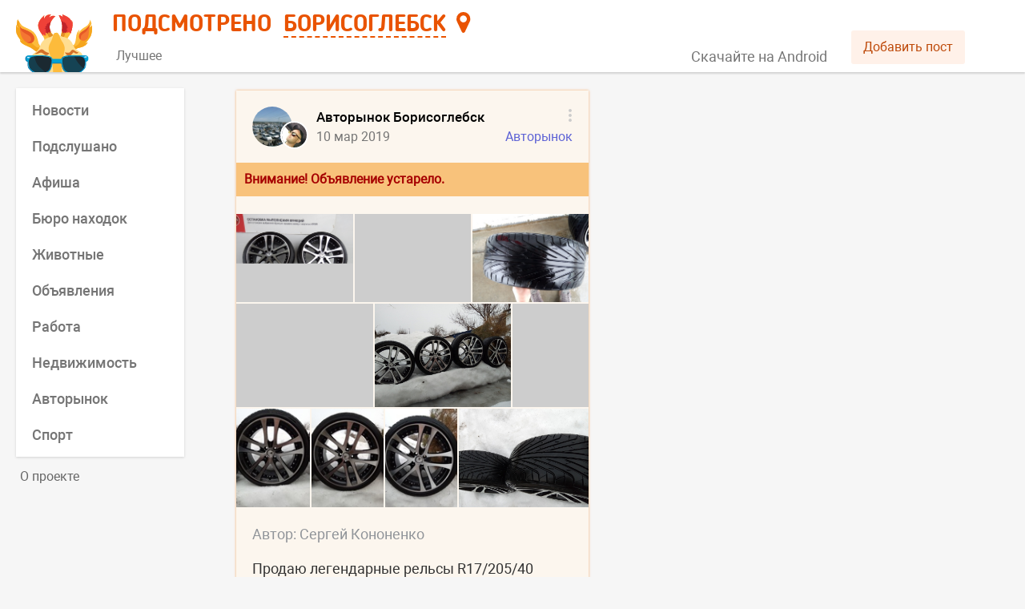

--- FILE ---
content_type: text/html; charset=UTF-8
request_url: https://smartik.ru/borisoglebsk/post/75082770
body_size: 5302
content:
<!doctype html><html lang="ru"><head><base href="/"><title>Подсмотрено</title><meta name="viewport" content="width=device-width,initial-scale=1,maximum-scale=2"><meta http-equiv="content-type" content="text/html; charset=utf-8"/><link rel="image_src"/><link rel="canonical"/><meta name="title"/><meta name="description"/><meta property="og:type" content="website"/><meta property="og:image"/><meta property="og:title"/><meta property="og:description"/><meta property="og:url"/><link rel="icon" href="/favicon.svg" type="image/svg+xml"/><link rel="apple-touch-icon" href="/apple-touch-icon.png"/><meta name="fragment" content="!"/><meta name="prerender-status-code"/><meta name="robots"/><script type="text/javascript" src="/loggly.js" async></script><link rel="preconnect" href="https://api.smartik.ru" crossorigin="anonymous"/><link rel="preconnect" href="https://mc.yandex.ru" crossorigin="anonymous"/><script defer="defer" src="/static/js/main.3cc088c5.js"></script><link href="/static/css/main.4aac5869.css" rel="stylesheet"></head><body><script>document.preloadData={"section":{"id":230,"name":"Борисоглебск","name_prep":"Борисоглебске","name_what":"Борисоглебска","key":"borisoglebsk","group_id":0,"coordinates":"51.36,42.07"},"categories_230":{"count":13,"items":[{"id":2,"name":"Новости","key":"novosti","description":"Самые свежие и актуальные новости Борисоглебска в одном месте. Будь в курсе событий!","repost_text":null,"image":"https:\/\/api.smartik.ru\/images\/c\/ZvjIk.jpeg","color":"ff9c00","visible":1,"postsCount":156,"postsDate":"2026-01-05 19:00:00"},{"id":19,"name":"Подслушано","key":"podslushano","description":"Анонимные истории, откровения и жизненные ситуации жителей города Борисоглебск.","repost_text":null,"image":"https:\/\/api.smartik.ru\/images\/c\/Q8HPS.jpeg","color":"0087ef","visible":1,"postsCount":79,"postsDate":"2026-01-05 22:35:00"},{"id":12,"name":"Жалобы","key":"zhaloby","description":"На этой странице ты можешь пожаловаться, предупредить, привлечь внимание общественности и, возможно, разрешить конфликтную ситуацию в Борисоглебске.","repost_text":null,"image":"https:\/\/api.smartik.ru\/images\/c\/ZS1RU.jpeg","color":"246fd5","visible":0,"postsCount":0,"postsDate":null},{"id":13,"name":"Афиша","key":"afisha","description":"Анонсы всех городских событий и мероприятий. Афиша пригодится всем, кто хочет отдохнуть, получить новые эмоции или знания в Борисоглебске.","repost_text":null,"image":"https:\/\/api.smartik.ru\/images\/c\/nAxnX.jpeg","color":"47b177","visible":1,"postsCount":2,"postsDate":"2026-01-05 21:00:00"},{"id":7,"name":"Знакомства","key":"znakomstva","description":"Этот раздел, для тех, кто хочет в Борисоглебске познакомиться с новыми людьми, найти друзей или свою вторую половинку.","repost_text":null,"image":"https:\/\/api.smartik.ru\/images\/c\/ZPIol.jpeg","color":"ce3590","visible":0,"postsCount":0,"postsDate":null},{"id":6,"name":"Бюро находок","key":"byuro-nahodok","description":"Место, где потерянные вещи возвращаются к хозяевам. Здесь вы можете оставить объявление о пропаже или находке в городе Борисоглебск.","repost_text":null,"image":"https:\/\/api.smartik.ru\/images\/c\/0LcoY.jpeg","color":"715dd4","visible":1,"postsCount":9,"postsDate":"2026-01-05 17:34:52"},{"id":11,"name":"Животные","key":"zhivotnye","description":"Страница наполняется информацией о животных, нуждающихся в доме или помощи, о пропавших питомцах и благотворительных акциях в Борисоглебске.","repost_text":null,"image":"https:\/\/api.smartik.ru\/images\/c\/NSmqy.jpeg","color":"59a770","visible":1,"postsCount":12,"postsDate":"2026-01-05 11:00:01"},{"id":9,"name":"Объявления","key":"obyavleniya","description":"Этот раздел для тех, кто хочет что-либо продать или приобрести. Да, это барахолка города Борисоглебск, прям как авито. Размести объявление о продаже уже не нужных тебе вещей!","repost_text":null,"image":"https:\/\/api.smartik.ru\/images\/c\/Kr1pB.jpeg","color":"56b455","visible":1,"postsCount":14,"postsDate":"2026-01-05 16:36:17"},{"id":16,"name":"Работа","key":"rabota","description":"Сотрудникам - работу, работодателям - сотрудников: вакансии города Борисоглебск для всех и каждого.","repost_text":null,"image":"https:\/\/api.smartik.ru\/images\/c\/Pmb81.jpeg","color":"93c356","visible":1,"postsCount":3,"postsDate":"2026-01-05 13:39:01"},{"id":15,"name":"Недвижимость","key":"nedvizhimost","description":"Аренда, покупка или продажа комнаты, квартиры или дома в Борисоглебске не составит проблем с Подсмотрено.","repost_text":null,"image":"https:\/\/api.smartik.ru\/images\/c\/mjlws.jpeg","color":"556bda","visible":1,"postsCount":10,"postsDate":"2026-01-05 12:56:48"},{"id":14,"name":"Авторынок","key":"avtorynok","description":"Купи или продай автомобиль, запчасти и комплектующие в Борисоглебске. Здесь ты найдешь все объявления города.","repost_text":null,"image":"https:\/\/api.smartik.ru\/images\/c\/wPp25.jpeg","color":"5d62d5","visible":1,"postsCount":21,"postsDate":"2026-01-05 23:26:12"},{"id":17,"name":"Спорт","key":"sport","description":"Все спортивные новости в Борисоглебске, собранные из разных источников, а также добавленные нашими пользователями, здесь!","repost_text":null,"image":"https:\/\/api.smartik.ru\/images\/c\/V0aOi.jpeg","color":"d9475b","visible":1,"postsCount":5,"postsDate":"2026-01-05 20:01:31"},{"id":3,"name":"Лица города","key":"lica-goroda","description":"Город прекрасен сам по себе, но его историю творят люди. Поэтому мы решили показать Борисоглебск в лицах, собрав лучшие селфи его горожан.","repost_text":null,"image":"https:\/\/api.smartik.ru\/images\/c\/XfDgH.jpeg","color":"a556d2","visible":0,"postsCount":0,"postsDate":null}],"groups":[{"type":"best","name":"Лучшее","image":"","color":"EA852D","description":"Самая важная и интересная информация о Борисоглебске из разных источников."}]},"post_75082770":{"ms":0.04122,"ld":30,"na":false,"version":0,"count":1,"items":[{"id":8426,"from_id":340325404,"owner_id":-64490927,"date":1552243248,"post_type":"post","text":"Продаю легендарные рельсы R17\/205\/40 сверловка 4\/98 подходят на любой Ваз. 2 колеса новые, 2 износ 10%, без шишек и порезов, очень красивая резина Triangle Group ёлочка летняя, диски ровные без сварки и.т.д., цена 30000 руб. Обмен есть на R16\/195\/45 предпочтительно Торусы, в идеальном состоянии. По всем интересующим Вас вопросам, пишите в личку. Так-же есть видео обзор на них🤓","attachments":[{"type":"photo","photo":{"id":456245817,"album_id":-8,"owner_id":-64490927,"user_id":340325404,"photo_75":"https:\/\/pp.userapi.com\/c851320\/v851320677\/de83b\/sxNvT-UrnOg.jpg","photo_130":"https:\/\/pp.userapi.com\/c851320\/v851320677\/de83c\/3gsKtwytQoU.jpg","photo_604":"https:\/\/pp.userapi.com\/c851320\/v851320677\/de83d\/iagjss-6840.jpg","photo_807":"https:\/\/pp.userapi.com\/c851320\/v851320677\/de83e\/puy4ypO6POk.jpg","photo_1280":"https:\/\/pp.userapi.com\/c851320\/v851320677\/de83f\/rDwJLoh2FW0.jpg","photo_2560":"https:\/\/pp.userapi.com\/c851320\/v851320677\/de840\/KTzjxlexwcY.jpg","width":2560,"height":1920,"text":"","date":1552243248,"lat":51.101556,"long":41.607441,"access_key":"0d38bfc496f82b6783"}},{"type":"photo","photo":{"id":456245818,"album_id":-8,"owner_id":-64490927,"user_id":340325404,"photo_75":"https:\/\/pp.userapi.com\/c851320\/v851320677\/de84c\/aWlcgvo4F7o.jpg","photo_130":"https:\/\/pp.userapi.com\/c851320\/v851320677\/de84d\/8_abH0WiwxM.jpg","photo_604":"https:\/\/pp.userapi.com\/c851320\/v851320677\/de84e\/Tv5hssTpn0s.jpg","photo_807":"https:\/\/pp.userapi.com\/c851320\/v851320677\/de84f\/o2oOqIqOovM.jpg","photo_1280":"https:\/\/pp.userapi.com\/c851320\/v851320677\/de850\/fEgPsTbETD8.jpg","photo_2560":"https:\/\/pp.userapi.com\/c851320\/v851320677\/de851\/FI96EnMVyAE.jpg","width":2560,"height":1920,"text":"","date":1552243248,"lat":51.101506,"long":41.607473,"access_key":"87bf0968d2c52b1edd"}},{"type":"photo","photo":{"id":456245819,"album_id":-8,"owner_id":-64490927,"user_id":340325404,"photo_75":"https:\/\/pp.userapi.com\/c851320\/v851320677\/de856\/9iugvz68cYU.jpg","photo_130":"https:\/\/pp.userapi.com\/c851320\/v851320677\/de857\/bvmRwaPO0y4.jpg","photo_604":"https:\/\/pp.userapi.com\/c851320\/v851320677\/de858\/1VHB25DlfdM.jpg","photo_807":"https:\/\/pp.userapi.com\/c851320\/v851320677\/de859\/g7n1UfPtRNw.jpg","photo_1280":"https:\/\/pp.userapi.com\/c851320\/v851320677\/de85a\/r-kJEHjp5RA.jpg","photo_2560":"https:\/\/pp.userapi.com\/c851320\/v851320677\/de85b\/MWcagFVGmg0.jpg","width":2560,"height":1920,"text":"","date":1552243248,"lat":51.101508,"long":41.607528,"access_key":"66956a6146751e96f0"}},{"type":"photo","photo":{"id":456245820,"album_id":-8,"owner_id":-64490927,"user_id":340325404,"photo_75":"https:\/\/pp.userapi.com\/c851320\/v851320677\/de860\/IfvuOFqXk6c.jpg","photo_130":"https:\/\/pp.userapi.com\/c851320\/v851320677\/de861\/8CyP-CVcv8U.jpg","photo_604":"https:\/\/pp.userapi.com\/c851320\/v851320677\/de862\/F3r1gB_1d1I.jpg","photo_807":"https:\/\/pp.userapi.com\/c851320\/v851320677\/de863\/ajJk0m99Mqc.jpg","photo_1280":"https:\/\/pp.userapi.com\/c851320\/v851320677\/de864\/ArdHS6j4B2k.jpg","photo_2560":"https:\/\/pp.userapi.com\/c851320\/v851320677\/de865\/ItVaq8Qm_rg.jpg","width":2560,"height":1920,"text":"","date":1552243248,"lat":51.101558,"long":41.607496,"access_key":"5e26e8bf1540361c60"}},{"type":"photo","photo":{"id":456245821,"album_id":-8,"owner_id":-64490927,"user_id":340325404,"photo_75":"https:\/\/pp.userapi.com\/c851320\/v851320677\/de86a\/ar0EfufLlXw.jpg","photo_130":"https:\/\/pp.userapi.com\/c851320\/v851320677\/de86b\/n6pBzw5klK0.jpg","photo_604":"https:\/\/pp.userapi.com\/c851320\/v851320677\/de86c\/ewSvkMOm-rI.jpg","photo_807":"https:\/\/pp.userapi.com\/c851320\/v851320677\/de86d\/vEUg_jrtAbs.jpg","photo_1280":"https:\/\/pp.userapi.com\/c851320\/v851320677\/de86e\/NFIp7TbAGMY.jpg","photo_2560":"https:\/\/pp.userapi.com\/c851320\/v851320677\/de86f\/Y3bNuQJsiW8.jpg","width":2560,"height":1920,"text":"","date":1552243248,"lat":51.093074,"long":41.61857,"access_key":"34ae28b784a5bcb118"}},{"type":"photo","photo":{"id":456245822,"album_id":-8,"owner_id":-64490927,"user_id":340325404,"photo_75":"https:\/\/pp.userapi.com\/c851320\/v851320677\/de874\/21A4WcLk6NY.jpg","photo_130":"https:\/\/pp.userapi.com\/c851320\/v851320677\/de875\/FIveIFO9Pdg.jpg","photo_604":"https:\/\/pp.userapi.com\/c851320\/v851320677\/de876\/sHyq1h-uKpA.jpg","photo_807":"https:\/\/pp.userapi.com\/c851320\/v851320677\/de877\/g_dW4RF09GE.jpg","photo_1280":"https:\/\/pp.userapi.com\/c851320\/v851320677\/de878\/-U06DPoxZts.jpg","photo_2560":"https:\/\/pp.userapi.com\/c851320\/v851320677\/de879\/CHUmIqQ5uSA.jpg","width":1620,"height":2160,"text":"","date":1552243248,"lat":51.093048,"long":41.618791,"access_key":"ca4dc260ea8a8cb5a7"}},{"type":"photo","photo":{"id":456245823,"album_id":-8,"owner_id":-64490927,"user_id":340325404,"photo_75":"https:\/\/pp.userapi.com\/c851320\/v851320677\/de87e\/9URR0i286OQ.jpg","photo_130":"https:\/\/pp.userapi.com\/c851320\/v851320677\/de87f\/obd4VYtVRPE.jpg","photo_604":"https:\/\/pp.userapi.com\/c851320\/v851320677\/de880\/d62a6mh4WKc.jpg","photo_807":"https:\/\/pp.userapi.com\/c851320\/v851320677\/de881\/e0q4F34v79U.jpg","photo_1280":"https:\/\/pp.userapi.com\/c851320\/v851320677\/de882\/-3Q2KXpfZqY.jpg","photo_2560":"https:\/\/pp.userapi.com\/c851320\/v851320677\/de883\/lDsV2SO5n3Y.jpg","width":1620,"height":2160,"text":"","date":1552243248,"lat":51.093013,"long":41.618795,"access_key":"a59802deb757e2c81f"}},{"type":"photo","photo":{"id":456245824,"album_id":-8,"owner_id":-64490927,"user_id":340325404,"photo_75":"https:\/\/pp.userapi.com\/c851320\/v851320677\/de888\/OHqftp8c4lo.jpg","photo_130":"https:\/\/pp.userapi.com\/c851320\/v851320677\/de889\/UwM_bT9tVgg.jpg","photo_604":"https:\/\/pp.userapi.com\/c851320\/v851320677\/de88a\/I00XNgrV3gQ.jpg","photo_807":"https:\/\/pp.userapi.com\/c851320\/v851320677\/de88b\/BDnEjUE6_0c.jpg","photo_1280":"https:\/\/pp.userapi.com\/c851320\/v851320677\/de88c\/EFi5Mbt1Mvg.jpg","photo_2560":"https:\/\/pp.userapi.com\/c851320\/v851320677\/de88d\/ahhgvvKnhgI.jpg","width":1620,"height":2160,"text":"","date":1552243248,"lat":51.093032,"long":41.61882,"access_key":"4ef378e85c8368fcdc"}},{"type":"photo","photo":{"id":456245825,"album_id":-8,"owner_id":-64490927,"user_id":340325404,"photo_75":"https:\/\/pp.userapi.com\/c851320\/v851320677\/de892\/mDD3vsMyWWU.jpg","photo_130":"https:\/\/pp.userapi.com\/c851320\/v851320677\/de893\/kq9LdcYECq0.jpg","photo_604":"https:\/\/pp.userapi.com\/c851320\/v851320677\/de894\/F-5ZetKd-ZM.jpg","photo_807":"https:\/\/pp.userapi.com\/c851320\/v851320677\/de895\/i8E4izoN2bY.jpg","photo_1280":"https:\/\/pp.userapi.com\/c851320\/v851320677\/de896\/w5Zeevh7Cys.jpg","photo_2560":"https:\/\/pp.userapi.com\/c851320\/v851320677\/de897\/kCnUfYkdFv8.jpg","width":1620,"height":2160,"text":"","date":1552243248,"lat":51.093032,"long":41.61882,"access_key":"98c2b58e423e54c54c"}},{"type":"photo","photo":{"id":456245826,"album_id":-8,"owner_id":-64490927,"user_id":340325404,"photo_75":"https:\/\/pp.userapi.com\/c851320\/v851320677\/de8a3\/NB2wkLJoBhc.jpg","photo_130":"https:\/\/pp.userapi.com\/c851320\/v851320677\/de8a4\/bNY4B7F14jE.jpg","photo_604":"https:\/\/pp.userapi.com\/c851320\/v851320677\/de8a5\/G8LgWaoG9bE.jpg","photo_807":"https:\/\/pp.userapi.com\/c851320\/v851320677\/de8a6\/s_OAcgvMVu4.jpg","photo_1280":"https:\/\/pp.userapi.com\/c851320\/v851320677\/de8a7\/kxrfREn0bm0.jpg","photo_2560":"https:\/\/pp.userapi.com\/c851320\/v851320677\/de8a8\/rWYkGiVFPaA.jpg","width":2560,"height":1920,"text":"","date":1552243248,"lat":51.093151,"long":41.618782,"access_key":"77a80f30fc68cb55ee"}}],"comments":{"count":1,"internal_count":0,"data":{"items":[],"profiles":[],"groups":[]}},"likes":{"count":0},"dislikes":{"count":0},"reposts":{"count":0},"source":null,"extended":{"section_key":"borisoglebsk","post_id":75082770,"category_id":14,"group":"new","link":"https:\/\/smartik.ru\/borisoglebsk\/post\/75082770"}}],"groups":[{"id":64490927,"description":"Купля, продажа, обмен, сервисы, запчастия, авторазбор Борисоглебска и области\n\nДобавляем свои объявления, предложения.\n\nВ обсуждениях указаны сервисы и услуги для авто.\n\nССЫЛКА НА ДРУГИЕ ГРУППЫ КАРАЕТСЯ БАНОМ.\nРАЗМЕЩЕНИЕ ССЫЛОК СТРОГО ПО СОГЛАСОВАНИЮ С ГРУППОЙ!!!","members_count":14042,"status":"Приглашаем друзей, жмём рассказать всем - Авторынок Борисоглебска   vk.com\/auto_bsk РЕПОСТ ПРИВЕТСТВУЕМ!!!","wall":1,"name":"Авторынок Борисоглебск","screen_name":"auto_bsk","is_closed":0,"type":"group","is_advertiser":0,"photo_50":"https:\/\/sun1-98.vkuserphoto.ru\/s\/v1\/ig2\/tzErDoFBHvpUBm6MyD9dRj3j08Yv4yJnaiEEgr3VCz89WRXosSRfZ2iFLa4QwxWKRE5qcSHw_A9SF7_poc4AI-RI.jpg?quality=96&crop=45,45,360,360&as=32x32,48x48,72x72,108x108,160x160,240x240,360x360&ava=1&cs=50x50","photo_100":"https:\/\/sun1-98.vkuserphoto.ru\/s\/v1\/ig2\/tzErDoFBHvpUBm6MyD9dRj3j08Yv4yJnaiEEgr3VCz89WRXosSRfZ2iFLa4QwxWKRE5qcSHw_A9SF7_poc4AI-RI.jpg?quality=96&crop=45,45,360,360&as=32x32,48x48,72x72,108x108,160x160,240x240,360x360&ava=1&cs=100x100","photo_200":"https:\/\/sun1-98.vkuserphoto.ru\/s\/v1\/ig2\/tzErDoFBHvpUBm6MyD9dRj3j08Yv4yJnaiEEgr3VCz89WRXosSRfZ2iFLa4QwxWKRE5qcSHw_A9SF7_poc4AI-RI.jpg?quality=96&crop=45,45,360,360&as=32x32,48x48,72x72,108x108,160x160,240x240,360x360&ava=1&cs=200x200"}],"profiles":[{"id":340325404,"photo_200":"https:\/\/sun1-98.userapi.com\/s\/v1\/ig2\/LXgRJzY_ZfxGYdOFt5Y_JCnu6rvE1ZabUPa-kJgXrUrDf5sXn9i_-uGl67Aw1XDqQLo-JVPOrZtQwj7Hl-ZKgFYN.jpg?size=200x200&quality=95&crop=2,595,1152,1152&ava=1","status":"","screen_name":"kononenko.sergej","photo_50":"https:\/\/sun1-98.userapi.com\/s\/v1\/ig2\/l1glZ1YYwXNo6gmzyO3X6seyGnxA5dqsL_F6M9Irwp0ZM8sh_cIwimv33LwbmRFfOB_c2STyU0QIiSqtELGxNcAz.jpg?size=50x50&quality=95&crop=2,595,1152,1152&ava=1","photo_100":"https:\/\/sun1-98.userapi.com\/s\/v1\/ig2\/cB7fpfov9xDtgk3fB2oEt4hjw-c_XI-9fjKaaZ8e_S2-cfNCfRq29z4ENi-o-XZb_pTRJneqdLLEF8uViX6lHKLy.jpg?size=100x100&quality=95&crop=2,595,1152,1152&ava=1","first_name":"Сергей","last_name":"Кононенко","can_access_closed":false,"is_closed":true}]}}</script><div id="root"></div></body></html>

<!-- 0.08367 -->

--- FILE ---
content_type: text/css
request_url: https://smartik.ru/static/css/main.4aac5869.css
body_size: 7572
content:
.ar{margin:0;max-height:31px;max-width:700px;padding:0}.ar>li{border-bottom:2px solid #0000;float:left;font-size:16px;list-style-type:none;margin-right:24px;padding:0 5px 7px}.ar>li.as{border-bottom:2px solid #e95300}.ar>li.as a,.ar>li.as button{color:#000}.ar>li a,.ar>li button{color:#757575;text-decoration:none}.ar>li a:hover,.ar>li button:hover{color:#000;text-decoration:none}.at{cursor:pointer}.at .au{background:url([data-uri]);display:inline-block;height:5px;margin-left:3px;margin-top:0;transform:rotate(180deg);vertical-align:middle;width:8px}.av{background:#fff;box-shadow:0 1px 3px #00000026;color:#666;font-family:Roboto-Regular,sans-serif;font-size:16px;position:absolute;top:0;z-index:500}.av li{font-size:18px}.av a{color:#666;text-decoration:none}.av a:hover{color:#000}.aw{list-style:none;margin:0;padding:5px 0}.aw a{display:block;padding:5px 20px}.aw a.as{color:#e95300}.ax{display:none}@media screen and (min-width:1280px){.ay{display:none}}@media screen and (max-width:540px){.ar>li{margin-right:10px}.ax{display:block}}@media screen and (max-width:440px){.ar>li{margin-right:7px}}@media screen and (max-width:390px){.ar>li{margin-right:5px}}@media screen and (max-width:375px){.ar>li{margin-right:1px}}@media screen and (max-width:355px){.ar>li{margin-right:5px}.ax{display:none}}.P{margin-left:auto;margin-right:auto;padding:0;width:1260px}header{background:#fff;box-shadow:0 2px 2px #00000026;height:90px;min-width:960px}.Q{margin:0 10px;position:relative}.R{height:90px;left:100px;margin-left:20px;position:absolute;top:0}.R,.S{display:inline-block}.T{margin:10px 0 7px;max-height:42px}.U,.V{color:#e95300;font-family:BloggerSans-Bold,Adjusted BloggerSans-Bold,sans-serif;font-size:30px;text-transform:uppercase}.V{background:none;border:none;border-bottom:2px dashed;cursor:pointer;height:37px;padding:0;text-decoration:none}.S{margin-left:15px;position:relative}.W{background:#fff;box-shadow:0 1px 3px #00000026;color:#666;font-family:Roboto-Regular,sans-serif;position:absolute;width:307px;z-index:1000}.W li{font-size:18px}.W a{color:#666;text-decoration:none!important}.W a:hover{color:#000}.X input{border:none;border-bottom:1px solid #ccc;color:#a1a1a1;padding:15px 20px;width:100%}.Y{list-style:none;margin:0;max-height:460px;overflow-y:auto;padding:0}.Y .Z,.Y a{display:block;padding:8px 20px}.Y .Z.aa,.Y a.aa{color:#e95300!important}.ab{background-image:url(/static/media/logo_head.b8ed4bdfa3d801000797.svg);background-position:0 15px;background-repeat:no-repeat;display:inline-block;height:87px;margin-top:3px;-moz-transition:background-position .2s ease-in-out;-o-transition:background-position .2s ease-in-out;-webkit-transition:background-position .2s ease-in-out;width:101px}.ab:hover{background-position:0 0}.ac{position:absolute;right:0}.ae{color:#b7b7b7;margin-top:58px}.ae a{color:#757575!important;margin-left:7px}.af{margin-left:30px}.ag{color:#959595;margin-top:10px;text-align:right}.ag,.ah{display:block;font-size:16px;text-decoration:none}.ah{background:none;background:#fff1e9!important;border:0;border-radius:3px;color:#be4909;cursor:pointer;font-family:Roboto-Regular,sans-serif;margin-top:38px;padding:10px 15px}.ai{margin-top:10px}.ai .aj{margin-right:15px}.ai .aj .ak{color:#e95300;font-family:BloggerSans-Bold,sans-serif;font-size:30px;margin-top:5px}.ai .aj .al{text-align:right}.ai .am{border-radius:50%;height:70px;width:70px}@media screen and (min-width:1280px){.ac{right:55px}}@media screen and (max-width:1279px){header{min-width:940px}.R{margin-left:15px}.P{width:940px}}@media screen and (max-width:959px){header{min-width:inherit}.ac{display:none}.R .V{display:inherit;max-width:405px;overflow:hidden;text-overflow:ellipsis;white-space:nowrap}.P{width:100%}}@media screen and (max-width:800px){.S .V{max-width:295px}}@media screen and (max-width:690px){.S .V{max-width:170px}}@media screen and (max-width:620px){.S .V{max-width:140px}}@media screen and (max-width:540px){.S{display:none}}@media screen and (max-width:440px){header{min-width:inherit}.ac{display:none}.Q{margin:0 5px}.R{margin-left:10px}.S{display:none}.U{margin-left:5px}.P{width:100%}}@media screen and (max-width:390px){.Q{margin:0 2px}.R,.U{margin-left:5px}}@media screen and (max-width:375px){header{min-width:320px}.ac{display:none}.R{margin-left:0}}@media screen and (max-width:355px){.R{margin-left:5px}.an{display:none}.U{margin-left:3px}}.a{float:right!important}.b{float:left!important}.c{display:none!important}.e{display:block!important}.f{position:fixed;width:100%}.g>*{float:left}.g:after{clear:both;content:"";display:table}.h{border:none;height:16px;margin:0 1px;vertical-align:top;width:16px}.i{opacity:0}.j{opacity:1;transition:all .5s ease-out}.k{cursor:pointer}.l{overflow:hidden!important;overscroll-behavior:contain}button.m{background:none;border:0;cursor:pointer;padding:0}button.m:hover{text-decoration:underline}.n{display:block}.o{clear:both}.p{background:#000;height:100%;opacity:.5;overflow-x:hidden;overflow-y:hidden;position:fixed;top:0;width:100%;z-index:50}.az{background-color:#e95300;cursor:pointer;display:inline-block;height:30px;margin-left:13px;margin-top:2px;-webkit-mask-image:url(/static/media/fa-map-marker.6ea7b2f0ef6c6c01dfcb.svg);mask-image:url(/static/media/fa-map-marker.6ea7b2f0ef6c6c01dfcb.svg);width:18px}@media screen and (max-width:355px){.az{display:none}}.aK{cursor:pointer;height:100%;position:fixed;top:0;width:220px}.aK:hover{background:#e0e0e0}.aK:hover .aL{display:block}.aL{color:#000;font-family:Roboto-Medium,sans-serif;font-size:14px;margin:20px;opacity:.5;text-align:center}.aL .aM{background:url([data-uri]);display:inline-block;height:5px;margin-right:5px;margin-top:-5px;vertical-align:middle;width:8px}.ao{background:#fff;box-shadow:0 1px 3px #00000026;font-family:Roboto-Medium,sans-serif;padding:5px 0}.ao a{color:#757575;display:block;font-size:18px;padding:10px 20px;text-decoration:none!important}.ao a.ap{border-left:2px solid #e95300;color:#e95300;padding-left:18px}.ao a:hover{color:#000}.aq{font-size:16px;line-height:19px;padding:10px 5px}.aq div{word-wrap:break-word;color:#999;font-size:14px;margin:20px 0}.aq a{color:#666;display:block;margin-top:5px;padding-right:10px}.by{background:#fff;box-shadow:0 1px 3px #00000026;margin-bottom:20px;padding:20px}.by.bz{padding:0!important}.by.bA{background:#fcf6ee;box-shadow:0 0 3px #f678008c;margin-top:3px}.by.bA .bB{border-top:1px solid #f7e2d3}.by.bA .bC{border-bottom:1px solid #f7e8dd!important}.by.bE{background:#fcf6ee;box-shadow:0 0 3px #f678008c;margin-top:3px}.by.bE .bB{border-top:1px solid #f7e2d3}.by.bE .bC{border-bottom:1px solid #f7e8dd!important}.by.bF{color:#555;padding:20px 25px;text-align:center}.by.bF .bG{font-family:BloggerSans-Bold,sans-serif;font-size:24px;margin-bottom:10px}.by.bF .bH{font-family:Roboto-Regular,sans-serif;font-size:18px}.by.bJ{color:#000;padding:20px 25px}.by.bJ .bK{position:relative}.by.bJ .bK .bL{float:left}.by.bJ .bK .bL img{width:50px}.by.bJ .bK .bM{font-family:Roboto-Medium,sans-serif;font-size:17px;margin-bottom:10px;margin-left:70px}.by.bJ .bN{font-family:Roboto-Regular,sans-serif}.by.bO{color:#555;padding:20px 25px}.by.bO .bP{font-family:Roboto-Regular,sans-serif;font-size:18px}.bQ.bR .bS{width:70px}.bQ.bR .bT{margin-left:80px}.bT{float:none;margin:0 0 0 70px;position:relative}.bT .bU{font-size:16px;margin-top:2px}.bT .bU a,.bT .bV{text-decoration:none}.bT .bV{color:#757575;font-size:16px}.bT .bW{margin-left:10px}.bT .bX{background:#fff;border:1px solid #ddd;box-shadow:0 1px 3px #0000001a;max-width:250px;min-width:150px;padding:4px 0;position:absolute;right:-15px;top:-15px;z-index:500}.bT .bX>*{color:#757575;display:block;padding:5px 10px}.bY{position:relative}.bY .bZ{color:#555;margin-right:25px;overflow:hidden;text-overflow:ellipsis;white-space:nowrap}.bY .bZ .ca,.bY .bZ a{color:#000;font-family:Roboto-Medium,sans-serif;font-size:17px;text-decoration:none}.bY .bZ .cb{background:url([data-uri]);display:inline-block;height:6px;margin:0 10px;vertical-align:middle;width:6px}.bY .bZ .cc,.bY .bZ .cc a{color:#a7a7a7;font-family:Roboto-Regular,sans-serif;font-size:14px;text-decoration:none}.bY .ce{background:url(/static/media/options_icon.3b940481f0a8a9f3703f.svg) no-repeat 100% 50%;cursor:pointer;display:inline-block;height:22px;position:absolute;right:-5px;top:0;width:25px;z-index:6}.bS{position:relative}.bS,.bS .cf{height:50px;width:50px}.bS .cf,.bS .cg{border-radius:50%;position:absolute}.bS .cg{border:2px solid #fff;bottom:-3px;height:35px;right:0;width:35px}.ch{background-color:#f6981e8c;color:#a60000;font-size:16px;font-weight:700;margin:20px -20px 0;padding:10px}.ci{word-wrap:break-word;color:#333;font-size:18px;line-height:28px;margin-top:20px}.ci .cj{color:#748188}.ck a:focus,.ck a:hover{color:#2a6496}.cl{color:#636363;cursor:pointer;font-family:Roboto-Bold,sans-serif;font-size:18px;margin-top:20px}.cl.cm{color:#e95300;font-family:Roboto-Regular,sans-serif;font-size:17px;text-decoration:underline}.cn{margin-top:20px}.cn .co{background:url(/static/media/vk_logo.082bd20afee619b7b643.svg) no-repeat 50%/contain;display:inline-block;height:16px;margin-top:3px;width:28px}.cn .co:hover{background:url(/static/media/vk_logo_hover.ca9620871b8a07a11f50.svg) no-repeat 50%/contain}.cp{cursor:pointer;display:inline-block;height:22px;margin-right:10px;width:22px}.cp.cq,.cp.cr.cq,.cp:hover.cq{background:url(/static/media/icon_manage.faad36df8ec2568b6e49.png)}.cs{font-size:18px;line-height:0;margin-left:20px}.cs,.cs a{color:#757575}.cs a{text-decoration:none}.cs span{display:inline-block;height:22px;margin-bottom:3px;margin-right:10px;vertical-align:middle;width:22px}.cs span.ct{background:url(/static/media/icon_comment.109552d7b1dc43a1f09a.png)}.cs span.cu{background:url(/static/media/icon_repost.745438a12cb9498d2b96.png)}.cs span.cv{background:url(/static/media/icon_like.647a31cb5c616ecffea3.png)}.cs.cr .ct,.cs:hover .ct{background:url(/static/media/icon_comment_hover.fc82263b1e4523ad97b6.png)}.cs.cr .cu,.cs:hover .cu{background:url(/static/media/icon_repost_hover.3c82f33107fffe6d3f5e.png)}.cs.cr .cv,.cs:hover .cv{background:url(/static/media/icon_like_hover.ef0f97fb1cf8357c64c8.png)}.cw{margin-top:15px}.cw .cx{margin-top:10px}.cw .cx input{border:1px solid #c2c2c2;border-left-width:3px;color:#464646;font-size:16px;height:33px;padding:5px 8px;width:100%}.cy{font-size:17px;line-height:26px}.cy button{background-color:#fafafa;border:1px solid #ddd;border-radius:5px;color:#666;margin:5px 0 0;padding:0 5px}.cz{border-top:1px solid #eee;margin-top:15px}.cz .cA{display:flex;margin-top:10px}.cz .cA>*{background-color:#fafafa;border:2px solid #ddd;border-radius:5px;color:#757575;font-size:16px;margin:auto;overflow-x:hidden;padding:5px;white-space:nowrap}.cz .cA>.cB{font-size:11px}.cz .cA>.cr{cursor:default;font-weight:700}.cz .cA>.cr,.cz .cA>:hover{border-color:#e95300;color:#e95300}.bB{border-top:1px solid #ddd;margin:10px -10px}.cC{color:#757575;line-height:24px}.cC label{display:block;margin-bottom:10px}.cC textarea{width:100%}.cC button,.cC select,.cC textarea{border:1px solid #aaa}.cE{font-size:16px;line-height:24px}.cF{margin-bottom:15px;overflow:hidden;text-overflow:ellipsis;white-space:nowrap}.cF,.cF a{color:#909499}@media screen and (max-width:959px){.ci{font-size:18px;line-height:26px}.cG{background-color:#689f38;border-radius:10px;color:#fff;font-size:20px;opacity:.8;padding:10px 20px}}@media screen and (max-width:440px){.by{margin-bottom:7px;padding:10px}.ch{margin:10px -10px 0}.ce{right:0!important}}.cH .bX{top:25px!important}.cJ{height:400px}.aJ{background-color:#f5d2d2;border:1px solid #e57f7f;color:#a14a4a;cursor:pointer;margin:0;padding:10px}.aJ button{color:#803e3e;text-decoration:underline}.el{background-color:#00000080;bottom:0;height:30px;position:absolute;text-align:left;width:100%;z-index:100}.em{color:#fff;margin:3px 10px}.cK{cursor:pointer;display:block;margin-top:2px;overflow:hidden;position:relative;text-align:center}.cL{height:100%;left:0;position:absolute;top:0;width:100%}.cL.cM{-webkit-backdrop-filter:blur(30px);backdrop-filter:blur(30px)}.cN{background:none;position:-webkit-sticky;position:sticky;z-index:2}.cO{margin:10px -15px 0 0!important;position:relative}.cO .cK{text-align:left}.cP{margin:20px -20px 0;position:relative}.cP img{background:#cdcdcd}.cP div .cQ,.cP div .cR{display:none}.cP div.cS{position:relative}.cP div.cS .cQ{background-color:#fff;height:60px;left:50%;margin-left:-30px;margin-top:-30px;-webkit-mask-image:url(/static/media/fa-play.cced0c24cf71e5c7cc79.svg);mask-image:url(/static/media/fa-play.cced0c24cf71e5c7cc79.svg);-webkit-mask-repeat:no-repeat;mask-repeat:no-repeat;opacity:.6;top:50%;width:60px;z-index:100}.cP div.cS .cQ,.cP div.cS .cR{display:block;position:absolute}.cP div.cS .cR{background:#000;height:100%;opacity:.3;width:100%;z-index:50}.cP div.cS:hover .cQ{opacity:.9}.cP div.cS img{object-fit:cover;width:100%}.cO{margin:10px -15px 0 0}.cO .cR{max-width:300px}@media screen and (max-width:440px){.cP{margin:10px -10px 0}}.cT{border-top:1px solid #ddd;margin:10px -10px}.cU{font-family:Roboto-Regular,sans-serif}.cV:last-of-type{border-bottom:none!important}.cV{border-bottom:1px solid #f1f1f1;padding:10px 5px}.cW{position:relative}.cW,.cW div,.cW img{height:30px;width:30px}.cW div,.cW img{border-radius:50%}.cX{color:#333;float:none;font-size:17px;line-height:26px;margin-left:40px}.cX,.cY{position:relative}.cZ{color:#3f6486;font-weight:500;margin-right:30px}.ea{color:#757575;font-size:16px;position:absolute;right:0}.eb a{color:#416f92}.ec button{background-color:#fafafa;border:1px solid #ddd;border-radius:5px;color:#666;font-size:16px;margin:5px 0 0;padding:0 5px}.ee{color:#555;line-height:24px;margin-top:20px}.ee label{display:block;margin-bottom:10px}.ef{height:30px;width:30px}.eg{font-family:Roboto-Medium,sans-serif;margin-top:10px}.eg a,.eg button{color:#e3721e}.eg a.eh,.eg button.eh{color:#208dbb;float:right}.eg a.ei,.eg button.ei{color:#828282;float:left}.ej{animation:ek .6s linear infinite alternate;background:#3f9bc4;border-radius:50%;box-shadow:22.4px 0,-22.4px 0;color:#3f9bc4;height:13.4px;margin:30px auto 20px;width:13.4px}@keyframes ek{0%{background:none;box-shadow:22.4px 0,-22.4px 0}33%{background:#3f9bc421;box-shadow:22.4px 0,-22.4px 0 #3f9bc421}66%{background:#3f9bc421;box-shadow:22.4px 0 #3f9bc421,-22.4px 0}}.bl{max-width:910px!important}.bm{max-width:440px!important}.bm,.bm>div{width:100%!important}@media screen and (min-width:960px){.bl{margin:0 15px}}.bc{background:#fff;box-shadow:0 1px 3px #00000026;margin:45px 15px 0;padding:20px 45px 30px;text-align:center}.be{border-radius:50%;height:98px;margin:-70px auto 0;width:98px}.bf{font-family:Roboto-Medium,sans-serif;font-size:20px;margin-bottom:20px}.bg{color:#444;margin-bottom:20px}.bg,.bh{font-family:Roboto,sans-serif;font-size:18px}.bh{color:#757575;line-height:1.5;text-align:left}.bi{color:#636363;font-family:Roboto-Bold,sans-serif;font-size:18px;text-align:left}.bi,.bj{cursor:pointer;margin-top:20px}.bj{background:#edf2f6;border-radius:3px;color:#5382a5;display:inline-block;font-family:Roboto-Regular,sans-serif;font-size:16px;padding:10px 15px;text-decoration:none}.bj:active,.bj:hover{background-color:#5e81a8;color:#fff;text-decoration:none}@media screen and (max-width:959px){.bc{margin:10px auto 0;padding:15px}.be{background-size:contain;float:left;height:70px;margin:0 15px 5px 0;position:relative;width:70px}.bk{float:none;margin:5px 0;text-align:left}.bf{font-family:Roboto-Medium,sans-serif;line-height:normal;margin:0;padding:0;vertical-align:middle}.bf,.bg{font-size:18px}.bg{color:#444;font-family:Roboto,sans-serif;font-weight:400;line-height:1.4;margin:10px 0}.bh,.bi{color:#666;font-size:18px;text-overflow:ellipsis}.bj{display:none}}.aW{background:#fff;box-shadow:0 1px 3px #00000026;margin:0 15px;padding:20px}.aX{position:relative}.aY{font-family:Roboto-Medium,sans-serif;font-size:18px;margin:1px}.aZ{background:url(/static/media/arrow_info.732e968b6a0c4256c001.png);height:7px;position:absolute;right:0;top:8px;vertical-align:middle;width:14px}.aZ.ba{transform:rotate(180deg)}.bb{color:#666;font-size:18px;line-height:1.6;margin-top:15px}@media screen and (max-width:959px){.aW{margin:0 auto}}.bn{background:#fff;border-top:1px solid #ddd;box-shadow:0 1px 3px #00000026;font-size:18px;margin:0 15px;padding:20px}.bo{position:relative;white-space:nowrap}.bo img{margin-right:15px}.bp{color:#555;cursor:pointer;display:inline-block;font-family:Roboto-Medium,sans-serif;margin:1px}.bp:hover{color:#000}.bq{background:url(/static/media/arrow_info.732e968b6a0c4256c001.png);cursor:pointer;height:7px;position:absolute;right:0;top:8px;transform:rotate(270deg);vertical-align:middle;width:14px}.bq.br{transform:rotate(1turn)}.bs{background-color:#777;border-radius:20px;color:#fff;cursor:pointer;display:inline-block;font-weight:700;line-height:1;padding:.35em .65em;text-align:center;vertical-align:initial;white-space:nowrap}.bs:hover{background-color:#000}.bt{color:#666;line-height:1.6;margin-top:15px}.bt label{display:block;margin-bottom:10px}.bu{color:#666;margin-top:10px}.bu b{color:#555;font-family:Roboto-Medium,sans-serif}.bv{color:#a88161;font-size:16px;margin-bottom:10px;margin-top:-10px}@media screen and (max-width:959px){.bu div{margin-bottom:10px}.bn{margin:0 auto}}@media screen and (max-width:355px){.bo{font-size:16px}}.bw{animation:bx .6s linear infinite alternate;background:#e95200;border-radius:50%;box-shadow:22.4px 0,-22.4px 0;color:#e95200;height:13.4px;margin:20px auto;width:13.4px}@keyframes bx{0%{background:none;box-shadow:22.4px 0,-22.4px 0}33%{background:#e9520021;box-shadow:22.4px 0,-22.4px 0 #e9520021}66%{background:#e9520021;box-shadow:22.4px 0 #e9520021,-22.4px 0}}.aV{margin-bottom:20px}@media screen and (max-width:959px){.aV{margin:10px auto}}.aN{margin:100px auto;position:relative}.aN,.aN div{display:block;height:100px;width:100px}.aN div{animation:aO 1.2s cubic-bezier(.5,0,.5,1) infinite;border:10px solid #0000;border-radius:50%;border-top-color:#e95200;box-sizing:border-box;margin:10px;position:absolute}.aN div:first-child{animation-delay:-.45s}.aN div:nth-child(2){animation-delay:-.3s}.aN div:nth-child(3){animation-delay:-.15s}@keyframes aN{0%{transform:rotate(0deg)}to{transform:rotate(1turn)}}.aA{background-color:#fff;border-radius:20px 20px 0 0;bottom:0;font-family:Roboto-Medium,sans-serif;font-size:17px;height:auto;position:fixed;text-align:center;width:100%;z-index:10000}.aB{padding:0 20px;position:relative}.aC{display:block;font-size:19px;margin:20px 0}.aC a{background:#377bfd;border-radius:10px;color:#fff;cursor:pointer;display:inline-block;padding:10px;pointer-events:all;position:relative;text-align:center;text-decoration:none!important;width:100%}.aE img{background-color:#fff;border-radius:15%;border-width:0;box-shadow:0 1px 2px 0 #3c40434d,0 1px 3px 1px #3c404326;height:180px;margin-bottom:10px;margin-top:-50px;width:180px}.aF{font-size:21px}.aF,.aG{margin:10px}.aG{color:#666;font-size:19px}.aG,.aH{font-family:Roboto-Regular,sans-serif}.aH{color:#555;display:inline-block;margin-bottom:15px;padding:10px!important;text-decoration:underline}.aP{bottom:60px;font-family:Roboto-Medium,sans-serif;font-size:17px;height:1px;pointer-events:none;position:fixed;text-align:center;width:100%;z-index:10000}.aP.aQ{opacity:1;transition:opacity .5s linear;visibility:visible}.aP.aR{opacity:0;transition:visibility 0s .3s,opacity .3s linear;visibility:hidden}.aS{display:inline-block}.aS a{background:#fff;color:#000;cursor:pointer;pointer-events:all;position:relative;text-align:center;text-decoration:none!important;width:auto}.aS a.aT{border-radius:50px;box-shadow:0 3px 30px 0 #00000080;padding:10px 20px}.aS a.aT img{background-color:#fff;border-radius:20%;border-width:0;box-shadow:0 1px 2px 0 #3c40434d,0 1px 3px 1px #3c404326;height:24px;margin-right:5px;margin-top:-2px;width:24px}.aS a.aU{background:#e95300;color:#fff}.L{margin-left:10px;width:210px}.M{margin-left:auto;margin-right:auto;padding:0;width:1260px}.N{min-width:320px;padding:0 50px;width:1040px}.O{padding-top:20px}@media screen and (max-width:1279px){.L{display:none}.N{margin:0;padding:0}.M,.N{width:940px}}@media screen and (max-width:959px){.L{display:none}.N{margin:0 auto;padding:0;width:440px}.M{width:100%}.O{padding-top:10px;width:440px}}@media screen and (max-width:440px){.L{display:none}.O{padding-top:7px}.N{margin:0;padding:0}.M,.N{width:100%}}*,:after,:before{box-sizing:border-box}a{color:#428bca;cursor:pointer;text-decoration:none}a:focus,a:hover{text-decoration:underline}a:focus{outline:5px auto -webkit-focus-ring-color;outline-offset:-2px}html{-ms-text-size-adjust:100%;-webkit-text-size-adjust:100%;overflow-y:scroll}body{background-color:#f6f6f6;color:#333;font-family:Roboto-Regular,sans-serif;font-size:18px;height:100%;line-height:1.42857143;margin:0;padding:0}button,input,select,textarea{font-family:inherit;font-size:inherit;line-height:inherit}.h1,.h2,.h3,.h4,.h5,.h6,h1,h2,h3,h4,h5,h6{color:inherit;font-family:inherit;font-weight:500;line-height:1.1}.h1,.h2,.h3,h1,h2,h3{margin-bottom:10px;margin-top:20px}.h4,.h5,.h6,h4,h5,h6{margin-bottom:10px;margin-top:10px}.h1,h1{font-size:36px}.h2,h2{font-size:30px}.h3,h3{font-size:24px}.h4,h4{font-size:18px}.h5,h5{font-size:14px}.h6,h6{font-size:12px}figure{margin:0}img{vertical-align:middle}:focus{outline:none!important}::-moz-focus-inner{border:0!important}input,select,textarea{border:1px solid #999;border-radius:5px;color:#333;padding:5px 10px}input,textarea{width:100%}@font-face{font-display:swap;font-family:BloggerSans-Bold;font-style:normal;font-weight:700;src:local("Blogger Sans Bold"),local("BloggerSans-Bold"),url(/static/media/Bloggersansbold.75347ff76c1fdf94c264.woff2) format("woff2")}@font-face{font-family:Adjusted BloggerSans-Bold;size-adjust:85%;src:local(Arial)}@font-face{font-display:swap;font-family:BloggerSans-Italic;font-style:italic;font-weight:400;src:local("Blogger Sans Italic"),local("BloggerSans-Italic"),url(/static/media/Bloggersansitalic.4c92684799df496ef7c4.woff2) format("woff2")}@font-face{font-display:swap;font-family:Roboto-Regular;font-style:normal;font-weight:400;src:local("Roboto"),local("Roboto-Regular"),url(/static/media/Roboto.806e04d8241d87f99a68.woff2) format("woff2")}@font-face{font-display:swap;font-family:Roboto-Black;font-style:normal;font-weight:900;src:local("Roboto Black"),local("Roboto-Black"),url(/static/media/Robotoblack.3f8e10eb65de9fbcc5cc.woff2) format("woff2")}@font-face{font-display:swap;font-family:Roboto-Bold;font-style:normal;font-weight:700;src:local("Roboto Bold"),local("Roboto-Bold"),url(/static/media/Robotobold.23c8ce07bd38f6723622.woff2) format("woff2")}@font-face{font-display:swap;font-family:Roboto-Medium;font-style:normal;font-weight:500;src:local("Roboto Medium"),local("Roboto-Medium"),url(/static/media/Robotomedium.76cb645b72a0083e239f.woff2) format("woff2")}.r{background-color:#000;bottom:0;flex-direction:column;left:0;min-height:100%;overflow:hidden;padding-top:42px;position:fixed;right:0;top:0;width:100%;z-index:15000}.r,div.s{display:flex;height:100%;text-align:center}div.s{flex-shrink:0;margin:0;overflow:auto;width:100vw}div.s>div{cursor:pointer}.t{height:100%;width:100%}.t,.u{position:relative}.u{height:100%!important;width:100%!important}div.s img{left:50%;max-width:100%;object-fit:cover;object-position:center top;position:absolute;top:50%;transform:translateX(-50%) translateY(-50%);vertical-align:top;z-index:5}.v{top:0!important;transform:translateX(-50%) translateY(0)!important}div.s>a{color:#fff;display:inline-block;font-size:60px;font-weight:700;opacity:.5;outline:0;position:absolute;text-align:center;text-decoration:none}div.s>a:hover{opacity:1}div.s>a.y,div.w>a.x{height:2em;margin-top:-1em;top:50%;width:2em}div.s>a.x{border-radius:0 2px 2px 0;left:0;margin-left:-2em}div.s>a.y{border-radius:2px 0 0 2px;margin-right:-2em;right:0}.r>.z{background:#1a1a1a;box-sizing:border-box;height:42px;left:0;overflow:hidden;position:fixed;right:0;text-align:right;top:0;width:100%;z-index:100}.r>.z .A{background:#1a1a1a url("data:image/svg+xml;charset=utf-8,%3Csvg xmlns='http://www.w3.org/2000/svg' width='16' height='16'%3E%3Cpath fill='%23fff' d='M9.616 8 16 14.384 14.384 16 8 9.616 1.616 16 0 14.384 6.384 8 0 1.616 1.616 0 8 6.384 14.384 0 16 1.616z'/%3E%3C/svg%3E") no-repeat 50%;border:none;color:#fff;cursor:pointer;height:42px;opacity:.6;width:42px}.r>.B{background:#1a1a1a;box-sizing:border-box;height:42px;left:0;overflow:hidden;position:fixed;right:0;text-align:left;top:0;width:-webkit-fit-content;width:fit-content;z-index:1000000}.r>.B .C{border:none;color:#999;font-size:14px;padding:10px}.E,.r>.B .C{display:block}.E{margin:auto;padding-left:1em;padding-right:1em}.F{animation:G .6s linear infinite alternate;background:#fff;border-radius:50%;box-shadow:22.4px 0,-22.4px 0;color:#fff;height:13.4px;left:50%;margin:-7px 0 0 -7px;position:absolute;top:50%;width:13.4px}@keyframes G{0%{background:none;box-shadow:22.4px 0,-22.4px 0}33%{background:#ffffff21;box-shadow:22.4px 0,-22.4px 0 #ffffff21}66%{background:#ffffff21;box-shadow:22.4px 0 #ffffff21,-22.4px 0}}.H{background-color:#f57e20;color:#fff;font-family:Roboto-Regular,sans-serif;font-size:20px;padding:20px;text-align:left}.H .J{border-radius:50px 50px;box-shadow:0 3px 20px 0 #0000004d;padding:10px}.H .J,.H .J a{background:#fff;text-align:center}.H .J a{color:#f57e20;cursor:pointer;font-size:20px;font-weight:600;pointer-events:all;position:relative;text-decoration:none;transition:all .3s ease;width:auto}.K{left:50%;max-height:100%;max-width:100%;position:absolute;top:50%;transform:translateX(-50%) translateY(-50%);vertical-align:top;z-index:5}.q{background:#fff;box-shadow:0 1px 3px #00000026;color:#555;font-size:18px;line-height:1.6;margin:0 15px 20px;padding:30px}.q h1{font-family:Roboto-Medium,sans-serif;font-size:20px;margin:10px 0 20px 30px}.q img{display:block;margin:25px auto;max-width:850px}.q p{margin:0;text-indent:30px}@media screen and (max-width:959px){.q{font-size:18px}.q img{margin:20px -25px;max-width:400px}}@media screen and (max-width:440px){.q{margin:0;padding:10px}.q p{text-indent:20px}.q img{margin:20px 0;max-width:100%}}

--- FILE ---
content_type: image/svg+xml
request_url: https://smartik.ru/static/media/options_icon.3b940481f0a8a9f3703f.svg
body_size: 211
content:
<svg xmlns="http://www.w3.org/2000/svg" width="16px" height="16px" viewBox="0 0 640 640" shape-rendering="geometricPrecision" text-rendering="geometricPrecision" image-rendering="optimizeQuality" fill-rule="evenodd" clip-rule="evenodd"><path fill="#ccc" d="M320 0c43.075 0 78.013 34.937 78.013 78.013 0 43.075-34.938 78-78.013 78s-78.013-34.925-78.013-78C241.987 34.937 276.925 0 320 0zm0 483.986c43.075 0 78.013 34.937 78.013 78.013 0 43.075-34.938 78-78.013 78s-78.013-34.925-78.013-78c0-43.076 34.938-78.013 78.013-78.013zm0-241.987c43.075 0 78.013 34.937 78.013 78.001 0 43.075-34.938 78.013-78.013 78.013S241.987 363.075 241.987 320c0-43.063 34.938-78.001 78.013-78.001z"/></svg>

--- FILE ---
content_type: image/svg+xml
request_url: https://smartik.ru/static/media/logo_head.b8ed4bdfa3d801000797.svg
body_size: 7340
content:
<svg xmlns="http://www.w3.org/2000/svg" viewBox="0 0 114.91 105.09"><defs><style>.a{fill:#fdbb3b;}.b{fill:#e38f26;}.c{fill:#ef4138;}.d{fill:#bf232a;}.e{fill:#f5a51d;}.f{fill:#f47633;}.g{fill:#e55826;}.h{fill:#991c2c;}.i{fill:#fdb93b;}.j{fill:#ffde91;}.k{fill:#d37029;}.l,.s{fill:#fff;}.l{stroke:#d1d3d4;stroke-miterlimit:10;}.m{fill:#d1d3d4;}.n{fill:#00a1d3;}.o{fill:#0084af;}.p{fill:#05070e;stroke:#00639a;stroke-linejoin:round;stroke-width:2px;}.q{fill:#1d3d7c;}.r{fill:#60232d;}.t{fill:#f5865a;}.u{fill:#f6bc75;}.v{fill:#1b2931;}.w,.y{fill:#00aee1;}.w,.x{opacity:0.2;}.y{opacity:0.8;}.z{fill:#0067a2;}.aa{fill:#cfe8f9;}</style></defs><path class="a" d="M166.79,132.88s-6.49-2.32-7.23-11.92,8.76-17.4,8.76-17.4a14,14,0,0,0-5.54-.25,5.81,5.81,0,0,0-3.46,2.23s-.33-.57.5-2.26a9.75,9.75,0,0,1,2-2.31s-4.85-.12-7.39,2a10,10,0,0,0-3.22,4.43,7.51,7.51,0,0,1-.23-2.38,11.55,11.55,0,0,1,.87-2.83s-9,6.69-9.66,14.46,6.11,14,7.87,17.69a16.15,16.15,0,0,1,1.63,11.2Z" transform="translate(-108.78 -100.97)"/><path class="b" d="M159.56,121a15.14,15.14,0,0,1,.7-5.73l-1.68,1.09-1.83,2.78c-.05.41-1.45,9.83-.45,12a39.83,39.83,0,0,0,3.63,5.56l-8.23,2.48a14.83,14.83,0,0,1,0,6.38l15.14-12.63S160.3,130.56,159.56,121Z" transform="translate(-108.78 -100.97)"/><path class="c" d="M149.82,132a4.52,4.52,0,0,0,.34-1.2,6.23,6.23,0,0,0,1.78,2,3.77,3.77,0,0,0,2,.71,1.37,1.37,0,0,1-1-1.08,5.2,5.2,0,0,1,0-1.36s.1.21.76.48a2.25,2.25,0,0,0,1.39.05,5.62,5.62,0,0,1-1.56-1.75,2.63,2.63,0,0,1,.36-1.84s.32-.1.95.62c.25.26.78,1,.78,1a1.61,1.61,0,0,0,.44-.82,3,3,0,0,0,0-1.34,3.39,3.39,0,0,1,.33,1.12,4.24,4.24,0,0,1-.18,1.34,2.1,2.1,0,0,0,1-1.33,4.8,4.8,0,0,0,0-1.83s-.1.49,1,1.36a2.32,2.32,0,0,0,1.26.35,2,2,0,0,1-.92-1,1.9,1.9,0,0,1-.07-.9,3.18,3.18,0,0,0,1.14,1.38,2.52,2.52,0,0,0,1.58.59,3.35,3.35,0,0,1-1-1,1.9,1.9,0,0,1-.14-1.42,1.71,1.71,0,0,0,1.6.83,5.56,5.56,0,0,1-1.4-2.19,19.11,19.11,0,0,1-.68-3.81c-.74-9.59,8.77-17.4,8.77-17.4a14,14,0,0,0-5.54-.25,5.81,5.81,0,0,0-3.46,2.23s-.33-.57.5-2.26a9.75,9.75,0,0,1,2-2.31s-4.85-.12-7.39,2a10,10,0,0,0-3.22,4.43,7.51,7.51,0,0,1-.23-2.38,11.1,11.1,0,0,1,.87-2.83s-9,6.69-9.66,14.46c-.44,5.58,2.9,10.36,5.47,14a5.2,5.2,0,0,1,1.2,3C149.08,133.19,149.73,132.23,149.82,132Z" transform="translate(-108.78 -100.97)"/><path class="d" d="M161.63,127a5.56,5.56,0,0,1-1.4-2.19,19.11,19.11,0,0,1-.68-3.81,16,16,0,0,1,1.38-7.55l.1-1.27a6.94,6.94,0,0,0-1.46.68,1.73,1.73,0,0,0-.29,1s-.41-.1-.5-.34a2.36,2.36,0,0,1,.08-.9s-.89.52-.91.93a2.33,2.33,0,0,0,.34,1,5.3,5.3,0,0,1-1.19-.07,5,5,0,0,1-1.23-.57l.74,1.58s-.77.17-1.22.23a6.54,6.54,0,0,1-1.49-.13l1.53,1s-.22.63-.33.89-1.6.43-1.53,1c-.09-.11.26-.25.56,0s.34.92.34.92a7.34,7.34,0,0,0-1,0,2.84,2.84,0,0,0-1.08.5,2.37,2.37,0,0,1,.72.12,6.61,6.61,0,0,1,.9,1.19,2.24,2.24,0,0,0-1.25,0,4,4,0,0,0-.9,1.22s.89-.27,1.25,0a5.15,5.15,0,0,1,.94,1.47l-1.21.42a1.9,1.9,0,0,1,.67.32l.88.84a.62.62,0,0,1-.39.29,3.55,3.55,0,0,1-1.11-.23,3.47,3.47,0,0,0,.36.54,9,9,0,0,0,1.43.61c.1.09-.14.31-.14.31a3.89,3.89,0,0,0-1.05-.11,1.31,1.31,0,0,0-.69.37s.62.25.73.47l.3.56,0-.06s.18-.06.54.22a2.49,2.49,0,0,1,.41.4c.25.26.78,1,.78,1a1.61,1.61,0,0,0,.44-.82,3,3,0,0,0,0-1.34,3.39,3.39,0,0,1,.33,1.12,4.24,4.24,0,0,1-.18,1.34,2.1,2.1,0,0,0,1-1.33,4.06,4.06,0,0,0,0-1.59,2.59,2.59,0,0,0,.92,1.12,2.32,2.32,0,0,0,1.26.35,2,2,0,0,1-.92-1,1.9,1.9,0,0,1-.07-.9,3.18,3.18,0,0,0,1.14,1.38,2.52,2.52,0,0,0,1.58.59,3.35,3.35,0,0,1-1-1,1.9,1.9,0,0,1-.14-1.42A1.71,1.71,0,0,0,161.63,127Z" transform="translate(-108.78 -100.97)"/><path class="a" d="M181.24,137.74l5.1-.32a36.8,36.8,0,0,0,6.57-12.67c2.83-10.88.12-14.94.12-14.94a7.34,7.34,0,0,1-.15,2.16,4.6,4.6,0,0,1-.68,1.5s1.06-2.64-2.46-6.14-11-6.15-11-6.15a11,11,0,0,1,.74,1.94,3.93,3.93,0,0,1,0,2,8.15,8.15,0,0,0-2.33-1.78,13.07,13.07,0,0,0-3.61-1.07s6,10.9,5.2,18.53a76.41,76.41,0,0,1-2.16,12.41C176.24,134.61,181.24,137.74,181.24,137.74Z" transform="translate(-108.78 -100.97)"/><path class="b" d="M180.25,135.81s.76-.35,2-3.29a21.11,21.11,0,0,0,1.28-7.76c0-1-3-4.15-4.75-5.94a16.62,16.62,0,0,1-.06,2,76.41,76.41,0,0,1-2.16,12.41c-.33,1.37,4.67,4.5,4.67,4.5l4.11.81s.07-.1.42-.54Z" transform="translate(-108.78 -100.97)"/><path class="c" d="M178.34,126.36a3.6,3.6,0,0,0,.63-1.27,19.36,19.36,0,0,1,.73,2.36,3.64,3.64,0,0,1-.13,1.76,4.62,4.62,0,0,0,1.34-.92,7.78,7.78,0,0,0,.73-1,3.48,3.48,0,0,0-.06.86,4.51,4.51,0,0,0,.45.88,3,3,0,0,1,.13-1,2.45,2.45,0,0,1,.58-.92,2.06,2.06,0,0,0,.39.9c.28.28,1.08,1,1.08,1l.41-.82a11,11,0,0,1,1-1.4,4.83,4.83,0,0,0,.41,1.32,3.81,3.81,0,0,0,.77.8,4.2,4.2,0,0,1,.33-.67,3.77,3.77,0,0,1,1-1.06c.2,0,.2,1.27.15,1.47a2.11,2.11,0,0,1,.29-.6,2.75,2.75,0,0,0,.4-.78,13.35,13.35,0,0,0,1,1.21,3.38,3.38,0,0,0,1.68.93c-.19-1.09.63-2.55,1.17-4.72,2.83-10.88.12-14.94.12-14.94a7.34,7.34,0,0,1-.15,2.16,3.26,3.26,0,0,1-.5,1.22s.88-2.36-2.64-5.86-11-6.15-11-6.15a11,11,0,0,1,.74,1.94,3.93,3.93,0,0,1,0,2,8.15,8.15,0,0,0-2.33-1.78,13.26,13.26,0,0,0-3.61-1.08s6,10.91,5.2,18.54c-.08.92-.22,2-.33,3.05a7.45,7.45,0,0,1-.71,3.11C177.84,126.86,178.24,126.46,178.34,126.36Z" transform="translate(-108.78 -100.97)"/><path class="c" d="M178.34,126.36a3.6,3.6,0,0,0,.63-1.27,19.36,19.36,0,0,1,.73,2.36,3.64,3.64,0,0,1-.13,1.76,4.62,4.62,0,0,0,1.34-.92,7.78,7.78,0,0,0,.73-1,3.48,3.48,0,0,0-.06.86,4.51,4.51,0,0,0,.45.88,3,3,0,0,1,.13-1,2.45,2.45,0,0,1,.58-.92,2.06,2.06,0,0,0,.39.9c.28.28,1.08,1,1.08,1l.41-.82a11,11,0,0,1,1-1.4,4.83,4.83,0,0,0,.41,1.32,3.81,3.81,0,0,0,.77.8,4.2,4.2,0,0,1,.33-.67,3.77,3.77,0,0,1,1-1.06c.2,0,.2,1.27.15,1.47a2.11,2.11,0,0,1,.29-.6,2.75,2.75,0,0,0,.4-.78,13.35,13.35,0,0,0,1,1.21,3.38,3.38,0,0,0,1.68.93c-.19-1.09.63-2.55,1.17-4.72,2.83-10.88.12-14.94.12-14.94a7.34,7.34,0,0,1-.15,2.16,3.26,3.26,0,0,1-.5,1.22s.88-2.36-2.64-5.86-11-6.15-11-6.15a11,11,0,0,1,.74,1.94,3.93,3.93,0,0,1,0,2,8.15,8.15,0,0,0-2.33-1.78,13.26,13.26,0,0,0-3.61-1.08s6,10.91,5.2,18.54c-.08.92-.22,2-.33,3.05a7.45,7.45,0,0,1-.71,3.11C177.84,126.86,178.24,126.46,178.34,126.36Z" transform="translate(-108.78 -100.97)"/><path class="d" d="M177.69,127c.57-.6.59-2.72.74-3.4a33.15,33.15,0,0,0,.37-3.89,29.8,29.8,0,0,0-1.16-7.37l-.13-1.34a7.52,7.52,0,0,1,1.51.57,1.73,1.73,0,0,1,.36.93,2.2,2.2,0,0,0,.21-.48c.06-.25.12-.78.12-.78s.84.56.88,1a1.91,1.91,0,0,1-.17.88,5.45,5.45,0,0,0,1.18-.15,5,5,0,0,0,1.18-.67l-.62,1.63s.78.12,1.23.15a6.74,6.74,0,0,0,1.48-.25,4.47,4.47,0,0,0-.77,1c-.19.4-.42.74-.28,1s1.62.31,1.59.86c.08-.12-.32,0-.53.27a2.47,2.47,0,0,0-.3.7,8.66,8.66,0,0,1,1-.12,2.67,2.67,0,0,1,1.11.42,2.11,2.11,0,0,0-.76.51,11.76,11.76,0,0,0-.75.92,2.36,2.36,0,0,1,1,.18c.42.2,1,2,1,2s-.69-.73-1.33-.26-.57.8-.57.8l1.24.33s0,.07-.65.37a1.41,1.41,0,0,0-.81.9.57.57,0,0,0,.41.26,3.54,3.54,0,0,0,1.09-.31,2.32,2.32,0,0,1-.26.72c-.45.6-1.35.46-1.44.56s.17.31.17.31a3.74,3.74,0,0,1,1-.2,1.28,1.28,0,0,1,.71.32,3.2,3.2,0,0,0-1.51,1.3c-.11.11.35.33.35.33s-.52.65-.76,1a12.46,12.46,0,0,0-.67,1.25,4.25,4.25,0,0,1-1.58-1.7c-.19-.4-.63,2.07-.6,1.68a1.54,1.54,0,0,1-.41-1.66s.15.18-.71.91-1,1-1.34.92a5.52,5.52,0,0,0-.43-3.45S178.8,127,177.69,127Z" transform="translate(-108.78 -100.97)"/><path class="a" d="M198.71,154a6.76,6.76,0,0,1-4.42-2.34c-1.57-2.11-1.21-3.33-1.21-3.33a7.2,7.2,0,0,0,5.1-5.36c1.34-4.67,1.3-9.31,2-11.64a13.59,13.59,0,0,1,2.61-5.46,16.53,16.53,0,0,1,1.92-2.19s-.75,2.63-1.11,3.72a7.4,7.4,0,0,0-.37,2,15.91,15.91,0,0,1,4.57-5.9,39.27,39.27,0,0,1,6.63-4.32,12.52,12.52,0,0,0,4.47-4.7,13.58,13.58,0,0,0,1.68-5l-.09-.71s2.44,4.38,2.16,6.69-2.66,5.12-2.66,5.12a4.34,4.34,0,0,0,2.35-1.59,6.75,6.75,0,0,0,.93-1.77,30.77,30.77,0,0,1-1.19,15.2c-1.61,4.37-7.2,10.44-7.73,10.91s-1.3,1.2-1.3,1.2a12.93,12.93,0,0,0,2-.51,9.88,9.88,0,0,0,2.05-1.18,20.31,20.31,0,0,1-1.09,2.06,14.8,14.8,0,0,1-5.85,4.6c-3.76,1.69-7.16,1.81-8.52,2.41A14.5,14.5,0,0,0,198.71,154Z" transform="translate(-108.78 -100.97)"/><path class="e" d="M222.94,118a6.92,6.92,0,0,1-.63,1,4.34,4.34,0,0,1-2.35,1.59l0-.07c-.67.56-1.26,1-1.68,1.31-2,1.37-11.21,16.6-11.21,16.6s-2.07,5.54-4.53,8-6.88,3.29-9,4a8.75,8.75,0,0,0,.71,1.13,6.76,6.76,0,0,0,4.42,2.34,14.5,14.5,0,0,1,2.95-2c1.36-.6,4.76-.72,8.52-2.41a14.8,14.8,0,0,0,5.85-4.6,20.31,20.31,0,0,0,1.09-2.06,9.88,9.88,0,0,1-2.05,1.18,12.93,12.93,0,0,1-2,.51s.76-.72,1.3-1.2,6.12-6.54,7.73-10.91a31.42,31.42,0,0,0,1.27-14.82Z" transform="translate(-108.78 -100.97)"/><path class="f" d="M219.79,117.13s-.68,5.46-1.16,12.11-2.25,9.19-5.67,10.84-8.5-.71-8.88-4.87a8.82,8.82,0,0,1,3.93-8c1.49-1,2.22-1.33,6-4A32.39,32.39,0,0,0,219.79,117.13Z" transform="translate(-108.78 -100.97)"/><path class="g" d="M206.67,135c.35-4.14,5-5.51,7.76-8.08,2-1.85,4.14-5.7,5.17-8.18l.19-1.61a32.39,32.39,0,0,1-5.77,6.18c-3.79,2.62-4.52,2.91-6,4a8.82,8.82,0,0,0-3.93,8,5.73,5.73,0,0,0,2.83,4.33C206.58,138.28,206.33,139.14,206.67,135Z" transform="translate(-108.78 -100.97)"/><path class="g" d="M214.82,139a7.83,7.83,0,0,0,2.29-2.84Z" transform="translate(-108.78 -100.97)"/><path class="a" d="M148.08,150.39a9.05,9.05,0,0,1-5.05-5.53c-1.29-4.16-2.4-15.12-11.68-20.19s-12.15-4.62-15.44-9.18a72.4,72.4,0,0,1-4.68-7.13,45.2,45.2,0,0,0-1.22,8.06c.06,2.69,3.29,4.89,3.29,4.89a6.37,6.37,0,0,1-2.8-1.51,9.05,9.05,0,0,1-1.23-3.21s-1.56,9.08.89,14.37c3.78,7.93,7.24,9.91,7.24,9.91s-.13.39-1.18-.19c-1.45-1-1.57-1.61-1.57-1.61s-.15,2.63,2.95,5.29a38.12,38.12,0,0,0,8.85,4.65,33.76,33.76,0,0,1,8.86,5,44.29,44.29,0,0,0,5.17,3.56,36,36,0,0,0,5.46-1.84C147.33,154.94,148.08,150.39,148.08,150.39Z" transform="translate(-108.78 -100.97)"/><path class="e" d="M140.9,150.88c-3-.72-14.35-12.64-18.85-19.35-4.15-6.16-8.5-10.81-8.3-19.13-1.75-2.61-2.52-4-2.52-4a45.2,45.2,0,0,0-1.22,8.06c.06,2.69,3.29,4.89,3.29,4.89a6.37,6.37,0,0,1-2.8-1.51,9.05,9.05,0,0,1-1.23-3.21s-1.56,9.08.89,14.37c3.78,7.93,7.24,9.91,7.24,9.91s-.13.39-1.18-.19c-1.45-1-1.57-1.61-1.57-1.61s-.15,2.63,2.95,5.29a38.12,38.12,0,0,0,8.85,4.65,33.76,33.76,0,0,1,8.86,5,44.29,44.29,0,0,0,5.17,3.56,36,36,0,0,0,5.46-1.84c1.39-.79,2.14-5.34,2.14-5.34a8.69,8.69,0,0,1-2.18-1.32C144.58,150.12,142.64,151.3,140.9,150.88Z" transform="translate(-108.78 -100.97)"/><path class="f" d="M133.74,143c3-2.57,3.34-7.19,1.07-10.71-3.21-4.84-9.3-7.1-17.09-9.93-2-.71-2.64-3.76-2.64-3.76s-2,15.37,7.6,23.09C126.14,144.27,130.74,145.58,133.74,143Z" transform="translate(-108.78 -100.97)"/><path class="g" d="M134.81,132.31c-3.21-4.84-9.3-7.1-17.09-9.93-2-.71-2.64-3.76-2.64-3.76s0,.07,0,.19a12.06,12.06,0,0,0,1.14,5.4c2.83,4.69,12,7.72,13.9,10.17s1.68,4.56.77,6.29-3.17,2.41-4.78,2.3c-.46,0-1,0-1.5-.05,3.11,1.69,6.67,2.21,9.15.1C136.75,140.45,137.08,135.83,134.81,132.31Z" transform="translate(-108.78 -100.97)"/><path class="g" d="M118.8,137.33l-.92-1.58C118.16,136.28,118.47,136.81,118.8,137.33Z" transform="translate(-108.78 -100.97)"/><path class="h" d="M219.55,205.74a10.45,10.45,0,0,0,1.5-3.12,13.09,13.09,0,0,0,.52-2.67,12.31,12.31,0,0,1-2.19,2.6,3.67,3.67,0,0,1-3.35-.24,4.91,4.91,0,0,1,1.22-1.38c.69-.48,2.78-1.5,2.78-1.5s-3.11.57-3.2.51,3.72-3.23,3.72-3.23-4,2.61-4.75,2.36.68-2,.68-2-3.72.14-4.07-.44,2.45-1.81,2.45-1.81l-2.84-1a8.39,8.39,0,0,1,3.52-.8,16.42,16.42,0,0,1,3.67,1.37s-2.3-3.46-9.24-5.54a34.3,34.3,0,0,0-6.59-1.49s7.14,14.21,10.11,18.68h5.74C219.33,206,219.44,205.84,219.55,205.74Z" transform="translate(-108.78 -100.97)"/><path class="i" d="M217.32,206.06c-6.8-8.64-16.34-21.82-16.34-21.82s-4.85,10.48-9.8,21.82Z" transform="translate(-108.78 -100.97)"/><path class="e" d="M208,206.06a29.6,29.6,0,0,0-1-13.55c-4.41-5.92-6.07-8.27-6.07-8.27s-4.85,10.48-9.8,21.82Z" transform="translate(-108.78 -100.97)"/><path class="j" d="M142.15,192.74c3.73,7.06,5.67,8.55,7.67,11.82.27.44.56,1,.86,1.5H192.9c.55-1.19,1-2.29,1.49-3.18,1.75-3.41,3.57-5,6.76-12.37a23.93,23.93,0,0,0,1.79-13.58l5.75-9.44c1.18-1.93,1-4.5-.41-7.24s-6.51-4.52-9.39-7.17-4.8-8.23-6.17-10.38a16.56,16.56,0,0,0-7.05-6.06c-3.69-1.83-5.66-1.46-9.11-3s-4.22-5-7.28-5.06h0c-3.05.28-3.58,3.87-6.88,5.6s-5.32,1.53-8.86,3.63a16.48,16.48,0,0,0-6.58,6.58c-1.2,2.24-2.69,7.95-5.36,10.81s-7.6,5-8.83,7.85-1.18,5.42.13,7.26l6.45,9A23.91,23.91,0,0,0,142.15,192.74Z" transform="translate(-108.78 -100.97)"/><path class="a" d="M162.42,169.36c2.38,7.6,2.43,20.45,2.58,24.52s-2.41,10-2.41,10l3.71,2.2h11.17l4.16-2.93s-3-5.68-3.16-9.76-1.08-16.89.72-24.65,3.12-12.8,3.12-16.83-2.85-8.65-4.5-11a35.15,35.15,0,0,1-2.86-5.95c-.43-1.38-2.25-6.33-4.28-6.44a12,12,0,0,0-1.4.14,10.29,10.29,0,0,0-1.41,0c-2,.26-3.46,5.34-3.78,6.74a35.17,35.17,0,0,1-2.4,6.15c-1.47,2.49-4,7.31-3.65,11.33S160,161.76,162.42,169.36Z" transform="translate(-108.78 -100.97)"/><path class="e" d="M177.88,206.06l3.88-2.47a25.91,25.91,0,0,1-1.34-3s-3.4-4.4-8.27-4.2-6.58,3-8.7,5.23c-.47,1.35-.86,2.27-.86,2.27l3.7,2.2Z" transform="translate(-108.78 -100.97)"/><path class="k" d="M202.81,157.76c.17.62-1.48,3.62-5.06,1.57-.49-.28-1.39-1.17-2.27-1s-1.72,2.16-3.13,3.48-3.08,2.3-4.37,1.74c-3.34-1.36-5.44-5.39-5.44-5.39s4.28.84,5.64.54c2.22-.28,3-1.91,3.62-2.72a3.57,3.57,0,0,1,4.89-1c1.75,1.22,2.89,2.11,3.6,2.5A3.26,3.26,0,0,0,202.81,157.76Z" transform="translate(-108.78 -100.97)"/><path class="k" d="M159,159.27s-1.29,2.53-3.56,3a4.72,4.72,0,0,1-3.92-1c-1.58-1.06-3.37-2.92-5.63-2.65s-4.32,1.73-5.83,1.95a7.24,7.24,0,0,1-3.18-.44,11,11,0,0,0,3.35-1.79c1.48-1.23,5.13-5,7.45-4.81s3,1.92,5.26,3.37A24.57,24.57,0,0,0,159,159.27Z" transform="translate(-108.78 -100.97)"/><path class="a" d="M203.42,179.9c-1.36,3.06-6.13,3.92-10.67,1.91s-7.12-6.11-5.76-9.17,6.12-3.92,10.66-1.91S204.77,176.84,203.42,179.9Z" transform="translate(-108.78 -100.97)"/><path class="a" d="M138.8,180.38c1.58,3,6.4,3.44,10.78,1.1s6.64-6.63,5-9.58-6.4-3.45-10.77-1.1S137.22,177.43,138.8,180.38Z" transform="translate(-108.78 -100.97)"/><path class="l" d="M192.25,169.61c-2.49.37-3.48,1.9-4.28,2.44a1.14,1.14,0,0,0,.12,2c.69.43,1.59.71,3.61,1.86s4.48,3.67,7.78,4a5.4,5.4,0,0,0,5.58-4c.54-2.68-.35-4.59-1.56-5.58s-4.79-1.34-4.79-1.34S194.74,169.24,192.25,169.61Z" transform="translate(-108.78 -100.97)"/><path class="m" d="M199.61,170l2.28,4.48.44-.13a7.27,7.27,0,0,1,1.67.84c.62.36.73,1,.9,1.22,0-.06.15-.51.16-.57.54-2.68-.35-4.59-1.56-5.58s-4.79-1.34-4.79-1.34-4,.31-6.46.68a5.87,5.87,0,0,0-2.7,1.11Z" transform="translate(-108.78 -100.97)"/><path class="n" d="M197.75,178.82c1,0,2.72-.73,4.23-3.63a6.84,6.84,0,0,0,0-5.67,18.92,18.92,0,0,0-3.46-.69s-4,.31-6.47.68-3.48,1.91-4.27,2.44-.24,1.11.46,1.54,1.32.68,3.33,1.82c1,.59,2.25,1.53,3.57,2.36C196.2,178.19,197,178.85,197.75,178.82Z" transform="translate(-108.78 -100.97)"/><path class="o" d="M193.82,171.78a46.94,46.94,0,0,1,7.29,1.89l1.22.69a7.26,7.26,0,0,0-.37-4.84,18.92,18.92,0,0,0-3.46-.69s-4,.31-6.47.68-3.48,1.91-4.27,2.44a1.1,1.1,0,0,0-.43.52A37.8,37.8,0,0,1,193.82,171.78Z" transform="translate(-108.78 -100.97)"/><path class="p" d="M193.64,172.41a3.72,3.72,0,1,0,3.54-3.6A3.57,3.57,0,0,0,193.64,172.41Z" transform="translate(-108.78 -100.97)"/><path class="q" d="M194.59,171.92l.08,0a2.64,2.64,0,0,1,2.59-2.15,2.57,2.57,0,0,1,2.79,2.29,2.06,2.06,0,0,1-.19,1l.48,0c.38,0,1.06.66,1.31.84a4.29,4.29,0,0,0,.4-2,4.73,4.73,0,0,0-9.37-.24A2.87,2.87,0,0,1,194.59,171.92Z" transform="translate(-108.78 -100.97)"/><path class="r" d="M187,173s2.85-3.76,6.59-3.17c2.91.34,9.76,2.88,13.35,3s5.43-.45,6.47-2.2a6.39,6.39,0,0,0,.79-3.72,16,16,0,0,1-4.75,1.4c-2.43.25-8.84-1.22-12.29-1.07-4.25.07-6,1-7.12,1.83A10.62,10.62,0,0,0,187,173Z" transform="translate(-108.78 -100.97)"/><path class="s" d="M201.43,173.46a1.6,1.6,0,1,1-1.06-1.67A1.43,1.43,0,0,1,201.43,173.46Z" transform="translate(-108.78 -100.97)"/><path class="l" d="M149,169.15c2.52.17,3.62,1.62,4.46,2.09a1.15,1.15,0,0,1,0,2c-.66.47-1.54.83-3.46,2.13s-4.17,4-7.44,4.61a5.42,5.42,0,0,1-5.88-3.57c-.74-2.63,0-4.6,1.11-5.69S142.5,169,142.5,169,146.49,169,149,169.15Z" transform="translate(-108.78 -100.97)"/><path class="m" d="M142,170l-1.94,4.64-.44-.1a7.49,7.49,0,0,0-1.61,1c-.59.4-.65,1.08-.81,1.28l-.2-.55c-.73-2.63,0-4.6,1.13-5.68s4.68-1.7,4.68-1.7,4,0,6.5.19a6,6,0,0,1,2.77.9Z" transform="translate(-108.78 -100.97)"/><path class="n" d="M144.55,178.68c-1,0-3.07-.43-4.81-3.2a6.88,6.88,0,0,1-.42-5.66,19.48,19.48,0,0,1,3.39-1s4,0,6.5.17,3.62,1.62,4.46,2.1.19,1.25-.47,1.74-1.11.48-3,1.78c-1,.66-2.4,1.93-3.64,2.86C145.75,178.1,145.34,178.65,144.55,178.68Z" transform="translate(-108.78 -100.97)"/><path class="o" d="M147.66,171.47a47.61,47.61,0,0,0-7.13,2.43l-1.16.78a7.28,7.28,0,0,1,0-4.85,19.25,19.25,0,0,1,3.4-1s4,0,6.5.2,3.61,1.63,4.45,2.11a1.17,1.17,0,0,1,.46.48A37.63,37.63,0,0,0,147.66,171.47Z" transform="translate(-108.78 -100.97)"/><path class="p" d="M147.83,172.05a3.72,3.72,0,1,1-3.81-3.31A3.57,3.57,0,0,1,147.83,172.05Z" transform="translate(-108.78 -100.97)"/><path class="q" d="M146.89,171.69l-.08.05a2.64,2.64,0,0,0-2.75-2,2.58,2.58,0,0,0-2.6,2.5,2,2,0,0,0,.26,1l-.48.06c-.37.08-1,.74-1.24.94a4,4,0,0,1-.54-1.92,4.59,4.59,0,0,1,4.58-4.55,4.64,4.64,0,0,1,4.74,3.61A2.91,2.91,0,0,0,146.89,171.69Z" transform="translate(-108.78 -100.97)"/><path class="r" d="M154.5,172.12s-3.14-3.52-6.82-2.64c-2.87.57-9.5,3.64-13.07,4.06s-5.44,0-6.63-1.68a6.48,6.48,0,0,1-1.07-3.65,16.12,16.12,0,0,0,4.84,1c2.44.06,8.72-1.91,12.17-2,4.24-.26,6.09.5,7.25,1.26A10.55,10.55,0,0,1,154.5,172.12Z" transform="translate(-108.78 -100.97)"/><path class="s" d="M140.24,173.87a1.6,1.6,0,1,0,.93-1.75A1.43,1.43,0,0,0,140.24,173.87Z" transform="translate(-108.78 -100.97)"/><path class="k" d="M188,206.06a6.7,6.7,0,0,0-2.5-2.65c-2.6-1.68-8.45,0-10.24.2s-3,.25-3.09.25-1.32,0-3.09-.07-7.75-1.41-10.24.41a7.51,7.51,0,0,0-1.84,1.86Z" transform="translate(-108.78 -100.97)"/><path class="t" d="M166.57,206.06h11.6c.57-.45,1.1-.86,1.49-1.13a18.78,18.78,0,0,1,4.32-2.1c-2.91-.65-7.34.65-8.69.78-1.77.17-3,.25-3.09.25s-1.32,0-3.09-.07c-1.57,0-6.28-1.08-9.12-.14a12.77,12.77,0,0,1,6.26,2.17C166.36,205.89,166.46,206,166.57,206.06Z" transform="translate(-108.78 -100.97)"/><path class="u" d="M162.4,172.79l.45,4s-.59,6-1.94,8.75-7.11,6.07-9.91,6.93a44.88,44.88,0,0,1-8.4,1l-1.24-2.22s6.44.12,9.19-.69,7.36-3.8,8.76-5.79,2.44-6.93,2.4-8.93A6,6,0,0,1,162.4,172.79Z" transform="translate(-108.78 -100.97)"/><path class="u" d="M178.26,173.85l-.15,4.07s1,6,2.6,8.57,7.54,5.52,10.4,6.16,8.9.37,8.9.37l1-2.28s-6.83.62-9.64,0-7.62-3.24-9.16-5.12-3-6.73-3.08-8.73A6,6,0,0,0,178.26,173.85Z" transform="translate(-108.78 -100.97)"/><path class="v" d="M211.64,166.49a14.43,14.43,0,0,1,1.45,10.22c-1.32,5.84-2.89,8.9-6.55,10.79s-8.58,3.74-14,2.39-11.95-2.63-13.28-10-1.57-12.65.45-13.75,6.46-2.56,14.15-2.78,14.85.31,16.32,1.15a2.55,2.55,0,0,1,1.47,2" transform="translate(-108.78 -100.97)"/><path class="w" d="M200.3,170.6c-1.12-2-2.7-4.7-4.27-7.32l-2.3,0c-7.69.22-12.12,1.68-14.15,2.78s-1.77,6.4-.45,13.76,7.84,8.64,13.28,10,10.35-.5,14-2.4a10,10,0,0,0,4.61-4.77C207.61,179.67,202.61,174.74,200.3,170.6Z" transform="translate(-108.78 -100.97)"/><path class="v" d="M129,166.81A14.41,14.41,0,0,0,127.63,177c1.38,5.82,3,8.87,6.65,10.73s8.61,3.67,14,2.27,11.92-2.73,13.18-10.1,1.46-12.67-.57-13.75-6.48-2.51-14.17-2.66-14.85.44-16.31,1.3a2.54,2.54,0,0,0-1.45,2" transform="translate(-108.78 -100.97)"/><g class="x"><path class="y" d="M159.47,184.68a10.26,10.26,0,0,0,2-4.74c.93-5.44,1.28-9.73.59-12.05Z" transform="translate(-108.78 -100.97)"/><path class="y" d="M141.16,176.75c-1.56-2.35-3.66-8-5.33-12.91a17.49,17.49,0,0,0-5.38,1,2.54,2.54,0,0,0-1.45,2A14.41,14.41,0,0,0,127.63,177c1.38,5.82,3,8.87,6.65,10.73s8.61,3.67,14,2.27c1.75-.45,3.61-.9,5.38-1.54C149.29,184.92,143.05,179.61,141.16,176.75Z" transform="translate(-108.78 -100.97)"/></g><path class="z" d="M212.75,162.93l-9.6,0c-1.07-.06-2.23-.08-3.5-.07l-2.83,0-3.11,0h-1c-7.08,0-13.83.59-15.29,4.4A8.71,8.71,0,0,0,177,169l-13.57,0v5.89H177a29.29,29.29,0,0,0,2.63,8.94c2.72,5.42,11,6.65,17.45,6.73h.23c7.88,0,13.73-6.49,15.16-8.75,1.27-2,1.35-6.77,1.28-9.59a4.42,4.42,0,0,0,3.42-4.31v-.56A4.43,4.43,0,0,0,212.75,162.93Zm-1.12,18.36c-1.69,2.69-7.43,8.25-14.32,8.28h-.21c-5.06-.06-13.94-.94-16.57-6.18a28.42,28.42,0,0,1-2.5-8.5h.15V169H178a7.9,7.9,0,0,1,.34-1.28c1.26-3.26,8-3.73,14.36-3.76h1l3.13,0,2.81,0c4.43,0,7.78.23,9.71,1.54a7.49,7.49,0,0,1,3.3,4.7s.07.93.1,2.21h0C212.83,175.07,212.75,179.52,211.63,181.29Z" transform="translate(-108.78 -100.97)"/><path class="z" d="M162.56,167.37c-1.48-3.85-8.47-4.38-15.8-4.37-1.24,0-2.46,0-3.63,0s-2.45,0-3.6,0c-.77,0-1.49,0-2.19.05.12,0,0,0-.34,0h-9.77a4.62,4.62,0,0,0-4.43,4.44v.55a4.43,4.43,0,0,0,3.41,4.3c-.08,2.8,0,7.62,1.29,9.65,1.44,2.27,7.34,8.76,15.27,8.72h.13c6.46-.08,14.73-1.33,17.44-6.76C162.92,178.69,164,171,162.56,167.37Zm-3.11,16c-2.62,5.24-11.5,6.13-16.56,6.2h-.12c-6.92,0-12.71-5.55-14.43-8.26-1.12-1.77-1.2-6.28-1.13-9h0l0-.08c0-1.21.09-2,.09-2.06a7.45,7.45,0,0,1,3.29-4.73c2-1.35,5.47-1.54,8.94-1.56,1.14,0,2.34,0,3.58,0s2.4,0,3.65,0c6.64,0,13.6.43,14.87,3.73S161.87,178.54,159.45,183.41Z" transform="translate(-108.78 -100.97)"/><path class="n" d="M213.65,162.92l-9.59,0c-1.07,0-2.23-.07-3.5-.06l-2.83,0c-1,0-2,0-3.12,0h-1c-7.08,0-13.83.58-15.29,4.39a6.52,6.52,0,0,0-.26.85H163.83a6.37,6.37,0,0,0-.26-.84c-1.48-3.86-8.47-4.38-15.81-4.38-1.23,0-2.45,0-3.62,0s-2.46,0-3.6,0c-.77,0-1.49,0-2.19,0,.12,0,0,0-.34,0l-9.77,0a4.43,4.43,0,0,0-4.43,4.44v.56a4.44,4.44,0,0,0,3.4,4.3c-.07,2.8,0,7.62,1.3,9.64,1.44,2.28,7.34,8.76,15.27,8.73h.13c6.46-.09,14.73-1.33,17.44-6.76a29.5,29.5,0,0,0,2.7-9.75h13.78a29.64,29.64,0,0,0,2.72,9.74c2.72,5.43,11,6.66,17.45,6.73h.23c7.88,0,13.73-6.49,15.16-8.75,1.27-2,1.35-6.78,1.27-9.6a4.43,4.43,0,0,0,3.44-4.31v-.55A4.44,4.44,0,0,0,213.65,162.92Zm-53.2,20.48c-2.61,5.24-11.49,6.14-16.55,6.21h-.12c-6.93,0-12.71-5.55-14.43-8.26-1.13-1.78-1.2-6.28-1.14-9h0l0-.08c0-1.22.09-2,.08-2.07a7.59,7.59,0,0,1,3.3-4.73c2-1.34,5.47-1.54,8.94-1.56l3.58,0c1.18,0,2.4,0,3.65,0,6.64,0,13.6.44,14.87,3.74S162.88,178.53,160.45,183.4Zm52.09-2.12c-1.7,2.69-7.43,8.26-14.32,8.29H198c-5.06-.07-13.94-.95-16.57-6.18-2.43-4.87-3.49-12.34-2.21-15.68s8-3.73,14.36-3.75h1c1.06,0,2.11,0,3.13,0l2.81,0c4.43,0,7.78.23,9.71,1.54a7.54,7.54,0,0,1,3.3,4.7s.06.92.1,2.21h0C213.74,175.06,213.66,179.52,212.54,181.28Z" transform="translate(-108.78 -100.97)"/><path class="aa" d="M215.91,164.82c.07.5-.81,1-2,1.2s-2.14-.11-2.21-.61.8-1,2-1.2S215.83,164.32,215.91,164.82Z" transform="translate(-108.78 -100.97)"/><path class="aa" d="M129.66,165.8c0,.51-.91.95-2.07,1s-2.11-.33-2.13-.84.9-1,2.06-1S129.64,165.3,129.66,165.8Z" transform="translate(-108.78 -100.97)"/></svg>

--- FILE ---
content_type: application/javascript; charset=utf-8
request_url: https://smartik.ru/loggly.js
body_size: 1930
content:
(function (window, document) {
    var LOGGLY_INPUT_PREFIX = 'http' + (('https:' === document.location.protocol ? 's' : '')) + '://',
        LOGGLY_COLLECTOR_DOMAIN = 'logs-01.loggly.com',
        LOGGLY_SESSION_KEY = 'logglytrackingsession',
        LOGGLY_SESSION_KEY_LENGTH = LOGGLY_SESSION_KEY.length + 1,
        LOGGLY_PROXY_DOMAIN = 'loggly';

    function uuid() {
        // lifted from here -> http://stackoverflow.com/questions/105034/how-to-create-a-guid-uuid-in-javascript/2117523#2117523
        return 'xxxxxxxx-xxxx-4xxx-yxxx-xxxxxxxxxxxx'.replace(/[xy]/g, function (c) {
            var r = Math.random() * 16 | 0, v = c == 'x' ? r : (r & 0x3 | 0x8);
            return v.toString(16);
        });
    }

    function ZLogglyTracker() {
        this.key = false;
        this.sendConsoleErrors = false;
        this.tag = 'zjslogger';
        this.useDomainProxy = false;
        this.useUtfEncoding = false;
    }

    function setKey(tracker, key) {
        tracker.key = key;
        tracker.setSession();
        setInputUrl(tracker);
    }

    function setTag(tracker, tag) {
        tracker.tag = tag;
    }

    function setDomainProxy(tracker, useDomainProxy) {
        tracker.useDomainProxy = useDomainProxy;
        //refresh inputUrl value
        setInputUrl(tracker);
    }

    function setUtfEncoding(tracker, useUtfEncoding){
        tracker.useUtfEncoding = useUtfEncoding;
    }

    function setSendConsoleError(tracker, sendConsoleErrors) {
        tracker.sendConsoleErrors = sendConsoleErrors;

        if (tracker.sendConsoleErrors === true) {
            var _onerror = window.onerror;
            //send console error messages to Loggly
            window.onerror = function (msg, url, line, col, err){
                tracker.push({
                    category: 'BrowserJsException',
                    exception: {
                        message: msg,
                        url: url,
                        lineno: line,
                        colno: col,
                        stack: err ? err.stack : 'n/a',
                    }
                });

                if (_onerror && typeof _onerror === 'function') {
                    _onerror.apply(window, arguments);
                }
            };
        }
    }

    function setInputUrl(tracker) {

        if (tracker.useDomainProxy == true) {
            tracker.inputUrl = LOGGLY_INPUT_PREFIX
                + window.location.host
                + '/'
                + LOGGLY_PROXY_DOMAIN
                + '/inputs/'
                + tracker.key
                + '/tag/'
                + tracker.tag;
        }
        else {
            tracker.inputUrl = LOGGLY_INPUT_PREFIX
                + (tracker.logglyCollectorDomain || LOGGLY_COLLECTOR_DOMAIN)
                + '/inputs/'
                + tracker.key
                + '/tag/'
                + tracker.tag;
        }
    }

    ZLogglyTracker.prototype = {
        setSession: function (session_id) {
            if (session_id) {
                this.session_id = session_id;
                this.setCookie(this.session_id);
            } else if (!this.session_id) {
                this.session_id = this.readCookie();
                if (!this.session_id) {
                    this.session_id = uuid();
                    this.setCookie(this.session_id);
                }
            }
        },
        push: function (data) {
            var type = typeof data;

            if (!data || !(type === 'object' || type === 'string')) {
                return;
            }

            var self = this;


            if (type === 'string') {
                data = {
                    'text': data
                };
            } else {
                if (data.logglyCollectorDomain) {
                    self.logglyCollectorDomain = data.logglyCollectorDomain;
                    return;
                }

                if (data.sendConsoleErrors !== undefined) {
                    setSendConsoleError(self, data.sendConsoleErrors);
                }

                if (data.tag) {
                    setTag(self, data.tag);
                }

                if (data.useUtfEncoding !== undefined) {
                    setUtfEncoding(self, data.useUtfEncoding);
                }

                if (data.useDomainProxy) {
                    setDomainProxy(self, data.useDomainProxy);
                }

                if (data.logglyKey) {
                    setKey(self, data.logglyKey);
                    return;
                }

                if (data.session_id) {
                    self.setSession(data.session_id);
                    return;
                }
            }

            if (!self.key) {
                return;
            }

            self.track(data);


        },
        track: function (data) {
            // inject session id
            data.sessionId = this.session_id;


            if (!data.url) {
                data.url = window.location.href;
            }
            if (!data.userAgent) {
                data.userAgent = window.navigator.userAgent;
            }

            try {
                //creating an asynchronous XMLHttpRequest
                var xmlHttp = new XMLHttpRequest();
                xmlHttp.open('POST', this.inputUrl, true); //true for asynchronous request
                if (tracker.useUtfEncoding === true) {
                    xmlHttp.setRequestHeader('Content-Type', 'text/plain; charset=utf-8');
                } else {
                    xmlHttp.setRequestHeader('Content-Type', 'text/plain');
                }
                xmlHttp.send(JSON.stringify(data));

            } catch (ex) {
                if (window && window.console && typeof window.console.log === 'function') {
                    console.log("Failed to log to loggly because of this exception:\n" + ex);
                    console.log("Failed log data:", data);
                }
            }
        },
        /**
            *  These cookie functions are not a global utilities.  It is for purpose of this tracker only
        */
        readCookie: function () {
            var cookie = document.cookie,
                i = cookie.indexOf(LOGGLY_SESSION_KEY);
            if (i < 0) {
                return false;
            } else {
                var end = cookie.indexOf(';', i + 1);
                end = end < 0 ? cookie.length : end;
                return cookie.slice(i + LOGGLY_SESSION_KEY_LENGTH, end);
            }
        },
        setCookie: function (value) {
            document.cookie = LOGGLY_SESSION_KEY + '=' + value;
        }
    };

    var existing = window._ZLTracker;

    var tracker = new ZLogglyTracker();

    if (existing && existing.length) {
        var i = 0,
            eLength = existing.length;
        for (i = 0; i < eLength; i++) {
            tracker.push(existing[i]);
        }
    }

    window._ZLTracker = tracker; // default global tracker

    window.ZLogglyTracker = ZLogglyTracker;   // if others want to instantiate more than one tracker

})(window, document);


var _ZLTracker = _ZLTracker || [];
_ZLTracker.push({
  'logglyKey': '3fe7defe-cf08-403e-96b9-80356313423e',
  'sendConsoleErrors': true,
  'tag': 'zjslogger'
});

--- FILE ---
content_type: image/svg+xml
request_url: https://smartik.ru/static/media/vk_logo.082bd20afee619b7b643.svg
body_size: 709
content:
<svg xmlns="http://www.w3.org/2000/svg" width="34" height="19" viewBox="0 0 34 19"><path fill="#ccc" fill-rule="evenodd" d="M31.5584982,1.28655527 C31.7808894,0.544942969 31.5584984,0 30.500061,0 L27.000061,0 C26.1101263,0 25.6998536,0.470750876 25.4773391,0.989848628 C25.4773391,0.989848628 23.6974695,5.32823432 21.1760494,8.14629935 C20.3603068,8.96204202 19.9894697,9.2215909 19.5445024,9.2215909 C19.3220495,9.2215909 18.9883086,8.96204202 18.9883086,8.22049144 L18.9883086,1.28655527 C18.9883086,0.396620508 18.7417351,0 18.000061,0 L12.500061,0 C11.943929,0 11.6094667,0.413039057 11.6094667,0.804491844 C11.6094667,1.64813371 12.8701151,1.84268735 13.000061,4.21584672 L13.000061,9.36997508 C13.000061,10.5 12.7959847,10.7048772 12.3510173,10.7048772 C11.1644994,10.7048772 8.27829116,6.34711025 6.56650306,1.36068564 C6.23103383,0.391497427 5.89456337,0 5.00006104,0 L1.50006104,0 C0.500061035,0 0.300048828,0.470750876 0.300048828,0.989848628 C0.300048828,1.91687944 1.48662852,6.514814 5.82495248,12.5959115 C8.71714788,16.7488169 12.7920612,19 16.500061,19 C18.7248362,19 19.000061,18.5 19.000061,17.6387517 L19.000061,14.5 C19.000061,13.5 19.2108231,13.3004277 19.9153394,13.3004277 C20.4344371,13.3004277 21.3243719,13.5599766 23.4008863,15.5622989 C25.773984,17.9353966 26.1652206,19 27.500061,19 L31.000061,19 C32.000061,19 32.500061,18.5 32.2116188,17.513278 C31.8959765,16.5298527 30.7629505,15.1030336 29.259531,13.4116541 C28.4437266,12.447589 27.2201126,11.4093935 26.8492755,10.8901723 C26.3301778,10.2228138 26.4785003,9.92610716 26.8492755,9.33287904 C26.8492755,9.33287904 31.1135309,3.32591196 31.5584982,1.28655527 Z"/></svg>


--- FILE ---
content_type: application/javascript; charset=utf-8
request_url: https://smartik.ru/static/js/main.3cc088c5.js
body_size: 109509
content:
/*! For license information please see main.3cc088c5.js.LICENSE.txt */
(()=>{var e={16(e,t,n){"use strict";n.d(t,{A:()=>r});const r={mobileAppLink:"https://app.smartik.ru",mobileGooglePlayLink:"https://play.google.com/store/apps/details?id=ru.t4ka.social.saransk",mobileAppGalleryLink:"https://appgallery.huawei.com/app/C107902699",mobileOpenAppLink:"https://redirect.appmetrica.yandex.com/serve/532581562303196146",mobileAdAppLink:"https://redirect.appmetrica.yandex.com/serve/388466454925683842",mobileOtherAppLink:"https://redirect.appmetrica.yandex.com/serve/1036984801468441335",mobileContinueAppLink:"https://redirect.appmetrica.yandex.com/serve/28178490004144275",mobileVideoAppLink:"https://redirect.appmetrica.yandex.com/serve/893245231636428892",mobilePopupAppLink:"https://redirect.appmetrica.yandex.com/serve/461202717533061026",adIdDesktop:"",adIdAndroidBottom:"R-A-1672286-1",adIdDesktopPost:"R-A-1672286-2",adIdMobilePost:"R-A-1672286-1",adIdDesktopPostFallback:"R-A-1672286-4",adIdMobilePostFallback:"R-A-1672286-3"}},66(e,t,n){e.exports=function(e){"use strict";var t=function(e){return e&&"object"==typeof e&&"default"in e?e:{default:e}}(e),n="\u044f\u043d\u0432\u0430\u0440\u044f_\u0444\u0435\u0432\u0440\u0430\u043b\u044f_\u043c\u0430\u0440\u0442\u0430_\u0430\u043f\u0440\u0435\u043b\u044f_\u043c\u0430\u044f_\u0438\u044e\u043d\u044f_\u0438\u044e\u043b\u044f_\u0430\u0432\u0433\u0443\u0441\u0442\u0430_\u0441\u0435\u043d\u0442\u044f\u0431\u0440\u044f_\u043e\u043a\u0442\u044f\u0431\u0440\u044f_\u043d\u043e\u044f\u0431\u0440\u044f_\u0434\u0435\u043a\u0430\u0431\u0440\u044f".split("_"),r="\u044f\u043d\u0432\u0430\u0440\u044c_\u0444\u0435\u0432\u0440\u0430\u043b\u044c_\u043c\u0430\u0440\u0442_\u0430\u043f\u0440\u0435\u043b\u044c_\u043c\u0430\u0439_\u0438\u044e\u043d\u044c_\u0438\u044e\u043b\u044c_\u0430\u0432\u0433\u0443\u0441\u0442_\u0441\u0435\u043d\u0442\u044f\u0431\u0440\u044c_\u043e\u043a\u0442\u044f\u0431\u0440\u044c_\u043d\u043e\u044f\u0431\u0440\u044c_\u0434\u0435\u043a\u0430\u0431\u0440\u044c".split("_"),o="\u044f\u043d\u0432._\u0444\u0435\u0432\u0440._\u043c\u0430\u0440._\u0430\u043f\u0440._\u043c\u0430\u044f_\u0438\u044e\u043d\u044f_\u0438\u044e\u043b\u044f_\u0430\u0432\u0433._\u0441\u0435\u043d\u0442._\u043e\u043a\u0442._\u043d\u043e\u044f\u0431._\u0434\u0435\u043a.".split("_"),a="\u044f\u043d\u0432._\u0444\u0435\u0432\u0440._\u043c\u0430\u0440\u0442_\u0430\u043f\u0440._\u043c\u0430\u0439_\u0438\u044e\u043d\u044c_\u0438\u044e\u043b\u044c_\u0430\u0432\u0433._\u0441\u0435\u043d\u0442._\u043e\u043a\u0442._\u043d\u043e\u044f\u0431._\u0434\u0435\u043a.".split("_"),i=/D[oD]?(\[[^[\]]*\]|\s)+MMMM?/;function l(e,t,n){var r,o;return"m"===n?t?"\u043c\u0438\u043d\u0443\u0442\u0430":"\u043c\u0438\u043d\u0443\u0442\u0443":e+" "+(r=+e,o={mm:t?"\u043c\u0438\u043d\u0443\u0442\u0430_\u043c\u0438\u043d\u0443\u0442\u044b_\u043c\u0438\u043d\u0443\u0442":"\u043c\u0438\u043d\u0443\u0442\u0443_\u043c\u0438\u043d\u0443\u0442\u044b_\u043c\u0438\u043d\u0443\u0442",hh:"\u0447\u0430\u0441_\u0447\u0430\u0441\u0430_\u0447\u0430\u0441\u043e\u0432",dd:"\u0434\u0435\u043d\u044c_\u0434\u043d\u044f_\u0434\u043d\u0435\u0439",MM:"\u043c\u0435\u0441\u044f\u0446_\u043c\u0435\u0441\u044f\u0446\u0430_\u043c\u0435\u0441\u044f\u0446\u0435\u0432",yy:"\u0433\u043e\u0434_\u0433\u043e\u0434\u0430_\u043b\u0435\u0442"}[n].split("_"),r%10==1&&r%100!=11?o[0]:r%10>=2&&r%10<=4&&(r%100<10||r%100>=20)?o[1]:o[2])}var s=function(e,t){return i.test(t)?n[e.month()]:r[e.month()]};s.s=r,s.f=n;var u=function(e,t){return i.test(t)?o[e.month()]:a[e.month()]};u.s=a,u.f=o;var c={name:"ru",weekdays:"\u0432\u043e\u0441\u043a\u0440\u0435\u0441\u0435\u043d\u044c\u0435_\u043f\u043e\u043d\u0435\u0434\u0435\u043b\u044c\u043d\u0438\u043a_\u0432\u0442\u043e\u0440\u043d\u0438\u043a_\u0441\u0440\u0435\u0434\u0430_\u0447\u0435\u0442\u0432\u0435\u0440\u0433_\u043f\u044f\u0442\u043d\u0438\u0446\u0430_\u0441\u0443\u0431\u0431\u043e\u0442\u0430".split("_"),weekdaysShort:"\u0432\u0441\u043a_\u043f\u043d\u0434_\u0432\u0442\u0440_\u0441\u0440\u0434_\u0447\u0442\u0432_\u043f\u0442\u043d_\u0441\u0431\u0442".split("_"),weekdaysMin:"\u0432\u0441_\u043f\u043d_\u0432\u0442_\u0441\u0440_\u0447\u0442_\u043f\u0442_\u0441\u0431".split("_"),months:s,monthsShort:u,weekStart:1,yearStart:4,formats:{LT:"H:mm",LTS:"H:mm:ss",L:"DD.MM.YYYY",LL:"D MMMM YYYY \u0433.",LLL:"D MMMM YYYY \u0433., H:mm",LLLL:"dddd, D MMMM YYYY \u0433., H:mm"},relativeTime:{future:"\u0447\u0435\u0440\u0435\u0437 %s",past:"%s \u043d\u0430\u0437\u0430\u0434",s:"\u043d\u0435\u0441\u043a\u043e\u043b\u044c\u043a\u043e \u0441\u0435\u043a\u0443\u043d\u0434",m:l,mm:l,h:"\u0447\u0430\u0441",hh:l,d:"\u0434\u0435\u043d\u044c",dd:l,M:"\u043c\u0435\u0441\u044f\u0446",MM:l,y:"\u0433\u043e\u0434",yy:l},ordinal:function(e){return e},meridiem:function(e){return e<4?"\u043d\u043e\u0447\u0438":e<12?"\u0443\u0442\u0440\u0430":e<17?"\u0434\u043d\u044f":"\u0432\u0435\u0447\u0435\u0440\u0430"}};return t.default.locale(c,null,!0),c}(n(4159))},110(e,t,n){"use strict";n.d(t,{A:()=>r});const r=class{static init(e){Promise.all([n.e(259),n.e(412)]).then(n.bind(n,9412)).then(t=>{t.default.init(e)})}}},420(e,t,n){"use strict";n.d(t,{A:()=>l});var r=n(4159),o=n.n(r),a=n(7609),i=n.n(a);n(66),o().extend(i()),o().locale("ru");const l=class{static fromUnixTime(e,t,n){return n&&parseInt((Date.now()/1e3-e)/3600)<n?o()(1e3*e).fromNow():(Date.now()/1e3-864e4>e&&o()().startOf("year").unix()>e&&-1===t.indexOf("Y")&&(t="D MMM YYYY"),o().unix(e).format(t))}static getISO(e){return new Date(1e3*e).toISOString()}}},446(e,t,n){"use strict";n.d(t,{A:()=>a});var r=n(9950);const o=function(e){let t=arguments.length>1&&void 0!==arguments[1]?arguments[1]:3,n=arguments.length>2&&void 0!==arguments[2]?arguments[2]:500;return new Promise((r,a)=>{e().then(r).catch(i=>{setTimeout(()=>{1!==t?o(e,t-1,n+500).then(r,a):a(i)},n)})})},a=e=>r.lazy(()=>o(e))},736(e,t,n){"use strict";n.d(t,{A:()=>r});const r={lightboxOverlay:"r",lightboxInner:"s",lightboxImage:"t",lightboxVideo:"u",higherImage:"v","lightbox-inner":"w",previous:"x",next:"y",lightboxClose:"z",lightboxCloseButton:"A",lightboxSource:"B",lightboxSourceLink:"C",lightboxLoaderWrapper:"E",lightboxLoader:"F",dots:"G",videoNotAvailable:"H",button:"J",iframeContainer:"K"}},1085(e,t,n){"use strict";var r=n(5340),o=n(9950),a=n(7119);function i(e){var t="https://react.dev/errors/"+e;if(1<arguments.length){t+="?args[]="+encodeURIComponent(arguments[1]);for(var n=2;n<arguments.length;n++)t+="&args[]="+encodeURIComponent(arguments[n])}return"Minified React error #"+e+"; visit "+t+" for the full message or use the non-minified dev environment for full errors and additional helpful warnings."}function l(e){return!(!e||1!==e.nodeType&&9!==e.nodeType&&11!==e.nodeType)}function s(e){var t=e,n=e;if(e.alternate)for(;t.return;)t=t.return;else{e=t;do{0!==(4098&(t=e).flags)&&(n=t.return),e=t.return}while(e)}return 3===t.tag?n:null}function u(e){if(13===e.tag){var t=e.memoizedState;if(null===t&&null!==(e=e.alternate)&&(t=e.memoizedState),null!==t)return t.dehydrated}return null}function c(e){if(31===e.tag){var t=e.memoizedState;if(null===t&&null!==(e=e.alternate)&&(t=e.memoizedState),null!==t)return t.dehydrated}return null}function d(e){if(s(e)!==e)throw Error(i(188))}function f(e){var t=e.tag;if(5===t||26===t||27===t||6===t)return e;for(e=e.child;null!==e;){if(null!==(t=f(e)))return t;e=e.sibling}return null}var p=Object.assign,h=Symbol.for("react.element"),m=Symbol.for("react.transitional.element"),g=Symbol.for("react.portal"),v=Symbol.for("react.fragment"),y=Symbol.for("react.strict_mode"),b=Symbol.for("react.profiler"),w=Symbol.for("react.consumer"),k=Symbol.for("react.context"),x=Symbol.for("react.forward_ref"),S=Symbol.for("react.suspense"),C=Symbol.for("react.suspense_list"),A=Symbol.for("react.memo"),P=Symbol.for("react.lazy");Symbol.for("react.scope");var _=Symbol.for("react.activity");Symbol.for("react.legacy_hidden"),Symbol.for("react.tracing_marker");var E=Symbol.for("react.memo_cache_sentinel");Symbol.for("react.view_transition");var T=Symbol.iterator;function L(e){return null===e||"object"!==typeof e?null:"function"===typeof(e=T&&e[T]||e["@@iterator"])?e:null}var N=Symbol.for("react.client.reference");function j(e){if(null==e)return null;if("function"===typeof e)return e.$$typeof===N?null:e.displayName||e.name||null;if("string"===typeof e)return e;switch(e){case v:return"Fragment";case b:return"Profiler";case y:return"StrictMode";case S:return"Suspense";case C:return"SuspenseList";case _:return"Activity"}if("object"===typeof e)switch(e.$$typeof){case g:return"Portal";case k:return e.displayName||"Context";case w:return(e._context.displayName||"Context")+".Consumer";case x:var t=e.render;return(e=e.displayName)||(e=""!==(e=t.displayName||t.name||"")?"ForwardRef("+e+")":"ForwardRef"),e;case A:return null!==(t=e.displayName||null)?t:j(e.type)||"Memo";case P:t=e._payload,e=e._init;try{return j(e(t))}catch(n){}}return null}var O=Array.isArray,R=o.__CLIENT_INTERNALS_DO_NOT_USE_OR_WARN_USERS_THEY_CANNOT_UPGRADE,M=a.__DOM_INTERNALS_DO_NOT_USE_OR_WARN_USERS_THEY_CANNOT_UPGRADE,z={pending:!1,data:null,method:null,action:null},D=[],I=-1;function F(e){return{current:e}}function $(e){0>I||(e.current=D[I],D[I]=null,I--)}function H(e,t){I++,D[I]=e.current,e.current=t}var U,B,W=F(null),V=F(null),q=F(null),Y=F(null);function K(e,t){switch(H(q,t),H(V,e),H(W,null),t.nodeType){case 9:case 11:e=(e=t.documentElement)&&(e=e.namespaceURI)?gd(e):0;break;default:if(e=t.tagName,t=t.namespaceURI)e=vd(t=gd(t),e);else switch(e){case"svg":e=1;break;case"math":e=2;break;default:e=0}}$(W),H(W,e)}function Q(){$(W),$(V),$(q)}function G(e){null!==e.memoizedState&&H(Y,e);var t=W.current,n=vd(t,e.type);t!==n&&(H(V,e),H(W,n))}function X(e){V.current===e&&($(W),$(V)),Y.current===e&&($(Y),cf._currentValue=z)}function J(e){if(void 0===U)try{throw Error()}catch(n){var t=n.stack.trim().match(/\n( *(at )?)/);U=t&&t[1]||"",B=-1<n.stack.indexOf("\n    at")?" (<anonymous>)":-1<n.stack.indexOf("@")?"@unknown:0:0":""}return"\n"+U+e+B}var Z=!1;function ee(e,t){if(!e||Z)return"";Z=!0;var n=Error.prepareStackTrace;Error.prepareStackTrace=void 0;try{var r={DetermineComponentFrameRoot:function(){try{if(t){var n=function(){throw Error()};if(Object.defineProperty(n.prototype,"props",{set:function(){throw Error()}}),"object"===typeof Reflect&&Reflect.construct){try{Reflect.construct(n,[])}catch(o){var r=o}Reflect.construct(e,[],n)}else{try{n.call()}catch(a){r=a}e.call(n.prototype)}}else{try{throw Error()}catch(i){r=i}(n=e())&&"function"===typeof n.catch&&n.catch(function(){})}}catch(l){if(l&&r&&"string"===typeof l.stack)return[l.stack,r.stack]}return[null,null]}};r.DetermineComponentFrameRoot.displayName="DetermineComponentFrameRoot";var o=Object.getOwnPropertyDescriptor(r.DetermineComponentFrameRoot,"name");o&&o.configurable&&Object.defineProperty(r.DetermineComponentFrameRoot,"name",{value:"DetermineComponentFrameRoot"});var a=r.DetermineComponentFrameRoot(),i=a[0],l=a[1];if(i&&l){var s=i.split("\n"),u=l.split("\n");for(o=r=0;r<s.length&&!s[r].includes("DetermineComponentFrameRoot");)r++;for(;o<u.length&&!u[o].includes("DetermineComponentFrameRoot");)o++;if(r===s.length||o===u.length)for(r=s.length-1,o=u.length-1;1<=r&&0<=o&&s[r]!==u[o];)o--;for(;1<=r&&0<=o;r--,o--)if(s[r]!==u[o]){if(1!==r||1!==o)do{if(r--,0>--o||s[r]!==u[o]){var c="\n"+s[r].replace(" at new "," at ");return e.displayName&&c.includes("<anonymous>")&&(c=c.replace("<anonymous>",e.displayName)),c}}while(1<=r&&0<=o);break}}}finally{Z=!1,Error.prepareStackTrace=n}return(n=e?e.displayName||e.name:"")?J(n):""}function te(e,t){switch(e.tag){case 26:case 27:case 5:return J(e.type);case 16:return J("Lazy");case 13:return e.child!==t&&null!==t?J("Suspense Fallback"):J("Suspense");case 19:return J("SuspenseList");case 0:case 15:return ee(e.type,!1);case 11:return ee(e.type.render,!1);case 1:return ee(e.type,!0);case 31:return J("Activity");default:return""}}function ne(e){try{var t="",n=null;do{t+=te(e,n),n=e,e=e.return}while(e);return t}catch(r){return"\nError generating stack: "+r.message+"\n"+r.stack}}var re=Object.prototype.hasOwnProperty,oe=r.unstable_scheduleCallback,ae=r.unstable_cancelCallback,ie=r.unstable_shouldYield,le=r.unstable_requestPaint,se=r.unstable_now,ue=r.unstable_getCurrentPriorityLevel,ce=r.unstable_ImmediatePriority,de=r.unstable_UserBlockingPriority,fe=r.unstable_NormalPriority,pe=r.unstable_LowPriority,he=r.unstable_IdlePriority,me=r.log,ge=r.unstable_setDisableYieldValue,ve=null,ye=null;function be(e){if("function"===typeof me&&ge(e),ye&&"function"===typeof ye.setStrictMode)try{ye.setStrictMode(ve,e)}catch(t){}}var we=Math.clz32?Math.clz32:function(e){return 0===(e>>>=0)?32:31-(ke(e)/xe|0)|0},ke=Math.log,xe=Math.LN2,Se=256,Ce=262144,Ae=4194304;function Pe(e){var t=42&e;if(0!==t)return t;switch(e&-e){case 1:return 1;case 2:return 2;case 4:return 4;case 8:return 8;case 16:return 16;case 32:return 32;case 64:return 64;case 128:return 128;case 256:case 512:case 1024:case 2048:case 4096:case 8192:case 16384:case 32768:case 65536:case 131072:return 261888&e;case 262144:case 524288:case 1048576:case 2097152:return 3932160&e;case 4194304:case 8388608:case 16777216:case 33554432:return 62914560&e;case 67108864:return 67108864;case 134217728:return 134217728;case 268435456:return 268435456;case 536870912:return 536870912;case 1073741824:return 0;default:return e}}function _e(e,t,n){var r=e.pendingLanes;if(0===r)return 0;var o=0,a=e.suspendedLanes,i=e.pingedLanes;e=e.warmLanes;var l=134217727&r;return 0!==l?0!==(r=l&~a)?o=Pe(r):0!==(i&=l)?o=Pe(i):n||0!==(n=l&~e)&&(o=Pe(n)):0!==(l=r&~a)?o=Pe(l):0!==i?o=Pe(i):n||0!==(n=r&~e)&&(o=Pe(n)),0===o?0:0!==t&&t!==o&&0===(t&a)&&((a=o&-o)>=(n=t&-t)||32===a&&0!==(4194048&n))?t:o}function Ee(e,t){return 0===(e.pendingLanes&~(e.suspendedLanes&~e.pingedLanes)&t)}function Te(e,t){switch(e){case 1:case 2:case 4:case 8:case 64:return t+250;case 16:case 32:case 128:case 256:case 512:case 1024:case 2048:case 4096:case 8192:case 16384:case 32768:case 65536:case 131072:case 262144:case 524288:case 1048576:case 2097152:return t+5e3;default:return-1}}function Le(){var e=Ae;return 0===(62914560&(Ae<<=1))&&(Ae=4194304),e}function Ne(e){for(var t=[],n=0;31>n;n++)t.push(e);return t}function je(e,t){e.pendingLanes|=t,268435456!==t&&(e.suspendedLanes=0,e.pingedLanes=0,e.warmLanes=0)}function Oe(e,t,n){e.pendingLanes|=t,e.suspendedLanes&=~t;var r=31-we(t);e.entangledLanes|=t,e.entanglements[r]=1073741824|e.entanglements[r]|261930&n}function Re(e,t){var n=e.entangledLanes|=t;for(e=e.entanglements;n;){var r=31-we(n),o=1<<r;o&t|e[r]&t&&(e[r]|=t),n&=~o}}function Me(e,t){var n=t&-t;return 0!==((n=0!==(42&n)?1:ze(n))&(e.suspendedLanes|t))?0:n}function ze(e){switch(e){case 2:e=1;break;case 8:e=4;break;case 32:e=16;break;case 256:case 512:case 1024:case 2048:case 4096:case 8192:case 16384:case 32768:case 65536:case 131072:case 262144:case 524288:case 1048576:case 2097152:case 4194304:case 8388608:case 16777216:case 33554432:e=128;break;case 268435456:e=134217728;break;default:e=0}return e}function De(e){return 2<(e&=-e)?8<e?0!==(134217727&e)?32:268435456:8:2}function Ie(){var e=M.p;return 0!==e?e:void 0===(e=window.event)?32:Pf(e.type)}function Fe(e,t){var n=M.p;try{return M.p=e,t()}finally{M.p=n}}var $e=Math.random().toString(36).slice(2),He="__reactFiber$"+$e,Ue="__reactProps$"+$e,Be="__reactContainer$"+$e,We="__reactEvents$"+$e,Ve="__reactListeners$"+$e,qe="__reactHandles$"+$e,Ye="__reactResources$"+$e,Ke="__reactMarker$"+$e;function Qe(e){delete e[He],delete e[Ue],delete e[We],delete e[Ve],delete e[qe]}function Ge(e){var t=e[He];if(t)return t;for(var n=e.parentNode;n;){if(t=n[Be]||n[He]){if(n=t.alternate,null!==t.child||null!==n&&null!==n.child)for(e=Md(e);null!==e;){if(n=e[He])return n;e=Md(e)}return t}n=(e=n).parentNode}return null}function Xe(e){if(e=e[He]||e[Be]){var t=e.tag;if(5===t||6===t||13===t||31===t||26===t||27===t||3===t)return e}return null}function Je(e){var t=e.tag;if(5===t||26===t||27===t||6===t)return e.stateNode;throw Error(i(33))}function Ze(e){var t=e[Ye];return t||(t=e[Ye]={hoistableStyles:new Map,hoistableScripts:new Map}),t}function et(e){e[Ke]=!0}var tt=new Set,nt={};function rt(e,t){ot(e,t),ot(e+"Capture",t)}function ot(e,t){for(nt[e]=t,e=0;e<t.length;e++)tt.add(t[e])}var at=RegExp("^[:A-Z_a-z\\u00C0-\\u00D6\\u00D8-\\u00F6\\u00F8-\\u02FF\\u0370-\\u037D\\u037F-\\u1FFF\\u200C-\\u200D\\u2070-\\u218F\\u2C00-\\u2FEF\\u3001-\\uD7FF\\uF900-\\uFDCF\\uFDF0-\\uFFFD][:A-Z_a-z\\u00C0-\\u00D6\\u00D8-\\u00F6\\u00F8-\\u02FF\\u0370-\\u037D\\u037F-\\u1FFF\\u200C-\\u200D\\u2070-\\u218F\\u2C00-\\u2FEF\\u3001-\\uD7FF\\uF900-\\uFDCF\\uFDF0-\\uFFFD\\-.0-9\\u00B7\\u0300-\\u036F\\u203F-\\u2040]*$"),it={},lt={};function st(e,t,n){if(o=t,re.call(lt,o)||!re.call(it,o)&&(at.test(o)?lt[o]=!0:(it[o]=!0,0)))if(null===n)e.removeAttribute(t);else{switch(typeof n){case"undefined":case"function":case"symbol":return void e.removeAttribute(t);case"boolean":var r=t.toLowerCase().slice(0,5);if("data-"!==r&&"aria-"!==r)return void e.removeAttribute(t)}e.setAttribute(t,""+n)}var o}function ut(e,t,n){if(null===n)e.removeAttribute(t);else{switch(typeof n){case"undefined":case"function":case"symbol":case"boolean":return void e.removeAttribute(t)}e.setAttribute(t,""+n)}}function ct(e,t,n,r){if(null===r)e.removeAttribute(n);else{switch(typeof r){case"undefined":case"function":case"symbol":case"boolean":return void e.removeAttribute(n)}e.setAttributeNS(t,n,""+r)}}function dt(e){switch(typeof e){case"bigint":case"boolean":case"number":case"string":case"undefined":case"object":return e;default:return""}}function ft(e){var t=e.type;return(e=e.nodeName)&&"input"===e.toLowerCase()&&("checkbox"===t||"radio"===t)}function pt(e){if(!e._valueTracker){var t=ft(e)?"checked":"value";e._valueTracker=function(e,t,n){var r=Object.getOwnPropertyDescriptor(e.constructor.prototype,t);if(!e.hasOwnProperty(t)&&"undefined"!==typeof r&&"function"===typeof r.get&&"function"===typeof r.set){var o=r.get,a=r.set;return Object.defineProperty(e,t,{configurable:!0,get:function(){return o.call(this)},set:function(e){n=""+e,a.call(this,e)}}),Object.defineProperty(e,t,{enumerable:r.enumerable}),{getValue:function(){return n},setValue:function(e){n=""+e},stopTracking:function(){e._valueTracker=null,delete e[t]}}}}(e,t,""+e[t])}}function ht(e){if(!e)return!1;var t=e._valueTracker;if(!t)return!0;var n=t.getValue(),r="";return e&&(r=ft(e)?e.checked?"true":"false":e.value),(e=r)!==n&&(t.setValue(e),!0)}function mt(e){if("undefined"===typeof(e=e||("undefined"!==typeof document?document:void 0)))return null;try{return e.activeElement||e.body}catch(t){return e.body}}var gt=/[\n"\\]/g;function vt(e){return e.replace(gt,function(e){return"\\"+e.charCodeAt(0).toString(16)+" "})}function yt(e,t,n,r,o,a,i,l){e.name="",null!=i&&"function"!==typeof i&&"symbol"!==typeof i&&"boolean"!==typeof i?e.type=i:e.removeAttribute("type"),null!=t?"number"===i?(0===t&&""===e.value||e.value!=t)&&(e.value=""+dt(t)):e.value!==""+dt(t)&&(e.value=""+dt(t)):"submit"!==i&&"reset"!==i||e.removeAttribute("value"),null!=t?wt(e,i,dt(t)):null!=n?wt(e,i,dt(n)):null!=r&&e.removeAttribute("value"),null==o&&null!=a&&(e.defaultChecked=!!a),null!=o&&(e.checked=o&&"function"!==typeof o&&"symbol"!==typeof o),null!=l&&"function"!==typeof l&&"symbol"!==typeof l&&"boolean"!==typeof l?e.name=""+dt(l):e.removeAttribute("name")}function bt(e,t,n,r,o,a,i,l){if(null!=a&&"function"!==typeof a&&"symbol"!==typeof a&&"boolean"!==typeof a&&(e.type=a),null!=t||null!=n){if(!("submit"!==a&&"reset"!==a||void 0!==t&&null!==t))return void pt(e);n=null!=n?""+dt(n):"",t=null!=t?""+dt(t):n,l||t===e.value||(e.value=t),e.defaultValue=t}r="function"!==typeof(r=null!=r?r:o)&&"symbol"!==typeof r&&!!r,e.checked=l?e.checked:!!r,e.defaultChecked=!!r,null!=i&&"function"!==typeof i&&"symbol"!==typeof i&&"boolean"!==typeof i&&(e.name=i),pt(e)}function wt(e,t,n){"number"===t&&mt(e.ownerDocument)===e||e.defaultValue===""+n||(e.defaultValue=""+n)}function kt(e,t,n,r){if(e=e.options,t){t={};for(var o=0;o<n.length;o++)t["$"+n[o]]=!0;for(n=0;n<e.length;n++)o=t.hasOwnProperty("$"+e[n].value),e[n].selected!==o&&(e[n].selected=o),o&&r&&(e[n].defaultSelected=!0)}else{for(n=""+dt(n),t=null,o=0;o<e.length;o++){if(e[o].value===n)return e[o].selected=!0,void(r&&(e[o].defaultSelected=!0));null!==t||e[o].disabled||(t=e[o])}null!==t&&(t.selected=!0)}}function xt(e,t,n){null==t||((t=""+dt(t))!==e.value&&(e.value=t),null!=n)?e.defaultValue=null!=n?""+dt(n):"":e.defaultValue!==t&&(e.defaultValue=t)}function St(e,t,n,r){if(null==t){if(null!=r){if(null!=n)throw Error(i(92));if(O(r)){if(1<r.length)throw Error(i(93));r=r[0]}n=r}null==n&&(n=""),t=n}n=dt(t),e.defaultValue=n,(r=e.textContent)===n&&""!==r&&null!==r&&(e.value=r),pt(e)}function Ct(e,t){if(t){var n=e.firstChild;if(n&&n===e.lastChild&&3===n.nodeType)return void(n.nodeValue=t)}e.textContent=t}var At=new Set("animationIterationCount aspectRatio borderImageOutset borderImageSlice borderImageWidth boxFlex boxFlexGroup boxOrdinalGroup columnCount columns flex flexGrow flexPositive flexShrink flexNegative flexOrder gridArea gridRow gridRowEnd gridRowSpan gridRowStart gridColumn gridColumnEnd gridColumnSpan gridColumnStart fontWeight lineClamp lineHeight opacity order orphans scale tabSize widows zIndex zoom fillOpacity floodOpacity stopOpacity strokeDasharray strokeDashoffset strokeMiterlimit strokeOpacity strokeWidth MozAnimationIterationCount MozBoxFlex MozBoxFlexGroup MozLineClamp msAnimationIterationCount msFlex msZoom msFlexGrow msFlexNegative msFlexOrder msFlexPositive msFlexShrink msGridColumn msGridColumnSpan msGridRow msGridRowSpan WebkitAnimationIterationCount WebkitBoxFlex WebKitBoxFlexGroup WebkitBoxOrdinalGroup WebkitColumnCount WebkitColumns WebkitFlex WebkitFlexGrow WebkitFlexPositive WebkitFlexShrink WebkitLineClamp".split(" "));function Pt(e,t,n){var r=0===t.indexOf("--");null==n||"boolean"===typeof n||""===n?r?e.setProperty(t,""):"float"===t?e.cssFloat="":e[t]="":r?e.setProperty(t,n):"number"!==typeof n||0===n||At.has(t)?"float"===t?e.cssFloat=n:e[t]=(""+n).trim():e[t]=n+"px"}function _t(e,t,n){if(null!=t&&"object"!==typeof t)throw Error(i(62));if(e=e.style,null!=n){for(var r in n)!n.hasOwnProperty(r)||null!=t&&t.hasOwnProperty(r)||(0===r.indexOf("--")?e.setProperty(r,""):"float"===r?e.cssFloat="":e[r]="");for(var o in t)r=t[o],t.hasOwnProperty(o)&&n[o]!==r&&Pt(e,o,r)}else for(var a in t)t.hasOwnProperty(a)&&Pt(e,a,t[a])}function Et(e){if(-1===e.indexOf("-"))return!1;switch(e){case"annotation-xml":case"color-profile":case"font-face":case"font-face-src":case"font-face-uri":case"font-face-format":case"font-face-name":case"missing-glyph":return!1;default:return!0}}var Tt=new Map([["acceptCharset","accept-charset"],["htmlFor","for"],["httpEquiv","http-equiv"],["crossOrigin","crossorigin"],["accentHeight","accent-height"],["alignmentBaseline","alignment-baseline"],["arabicForm","arabic-form"],["baselineShift","baseline-shift"],["capHeight","cap-height"],["clipPath","clip-path"],["clipRule","clip-rule"],["colorInterpolation","color-interpolation"],["colorInterpolationFilters","color-interpolation-filters"],["colorProfile","color-profile"],["colorRendering","color-rendering"],["dominantBaseline","dominant-baseline"],["enableBackground","enable-background"],["fillOpacity","fill-opacity"],["fillRule","fill-rule"],["floodColor","flood-color"],["floodOpacity","flood-opacity"],["fontFamily","font-family"],["fontSize","font-size"],["fontSizeAdjust","font-size-adjust"],["fontStretch","font-stretch"],["fontStyle","font-style"],["fontVariant","font-variant"],["fontWeight","font-weight"],["glyphName","glyph-name"],["glyphOrientationHorizontal","glyph-orientation-horizontal"],["glyphOrientationVertical","glyph-orientation-vertical"],["horizAdvX","horiz-adv-x"],["horizOriginX","horiz-origin-x"],["imageRendering","image-rendering"],["letterSpacing","letter-spacing"],["lightingColor","lighting-color"],["markerEnd","marker-end"],["markerMid","marker-mid"],["markerStart","marker-start"],["overlinePosition","overline-position"],["overlineThickness","overline-thickness"],["paintOrder","paint-order"],["panose-1","panose-1"],["pointerEvents","pointer-events"],["renderingIntent","rendering-intent"],["shapeRendering","shape-rendering"],["stopColor","stop-color"],["stopOpacity","stop-opacity"],["strikethroughPosition","strikethrough-position"],["strikethroughThickness","strikethrough-thickness"],["strokeDasharray","stroke-dasharray"],["strokeDashoffset","stroke-dashoffset"],["strokeLinecap","stroke-linecap"],["strokeLinejoin","stroke-linejoin"],["strokeMiterlimit","stroke-miterlimit"],["strokeOpacity","stroke-opacity"],["strokeWidth","stroke-width"],["textAnchor","text-anchor"],["textDecoration","text-decoration"],["textRendering","text-rendering"],["transformOrigin","transform-origin"],["underlinePosition","underline-position"],["underlineThickness","underline-thickness"],["unicodeBidi","unicode-bidi"],["unicodeRange","unicode-range"],["unitsPerEm","units-per-em"],["vAlphabetic","v-alphabetic"],["vHanging","v-hanging"],["vIdeographic","v-ideographic"],["vMathematical","v-mathematical"],["vectorEffect","vector-effect"],["vertAdvY","vert-adv-y"],["vertOriginX","vert-origin-x"],["vertOriginY","vert-origin-y"],["wordSpacing","word-spacing"],["writingMode","writing-mode"],["xmlnsXlink","xmlns:xlink"],["xHeight","x-height"]]),Lt=/^[\u0000-\u001F ]*j[\r\n\t]*a[\r\n\t]*v[\r\n\t]*a[\r\n\t]*s[\r\n\t]*c[\r\n\t]*r[\r\n\t]*i[\r\n\t]*p[\r\n\t]*t[\r\n\t]*:/i;function Nt(e){return Lt.test(""+e)?"javascript:throw new Error('React has blocked a javascript: URL as a security precaution.')":e}function jt(){}var Ot=null;function Rt(e){return(e=e.target||e.srcElement||window).correspondingUseElement&&(e=e.correspondingUseElement),3===e.nodeType?e.parentNode:e}var Mt=null,zt=null;function Dt(e){var t=Xe(e);if(t&&(e=t.stateNode)){var n=e[Ue]||null;e:switch(e=t.stateNode,t.type){case"input":if(yt(e,n.value,n.defaultValue,n.defaultValue,n.checked,n.defaultChecked,n.type,n.name),t=n.name,"radio"===n.type&&null!=t){for(n=e;n.parentNode;)n=n.parentNode;for(n=n.querySelectorAll('input[name="'+vt(""+t)+'"][type="radio"]'),t=0;t<n.length;t++){var r=n[t];if(r!==e&&r.form===e.form){var o=r[Ue]||null;if(!o)throw Error(i(90));yt(r,o.value,o.defaultValue,o.defaultValue,o.checked,o.defaultChecked,o.type,o.name)}}for(t=0;t<n.length;t++)(r=n[t]).form===e.form&&ht(r)}break e;case"textarea":xt(e,n.value,n.defaultValue);break e;case"select":null!=(t=n.value)&&kt(e,!!n.multiple,t,!1)}}}var It=!1;function Ft(e,t,n){if(It)return e(t,n);It=!0;try{return e(t)}finally{if(It=!1,(null!==Mt||null!==zt)&&(Ju(),Mt&&(t=Mt,e=zt,zt=Mt=null,Dt(t),e)))for(t=0;t<e.length;t++)Dt(e[t])}}function $t(e,t){var n=e.stateNode;if(null===n)return null;var r=n[Ue]||null;if(null===r)return null;n=r[t];e:switch(t){case"onClick":case"onClickCapture":case"onDoubleClick":case"onDoubleClickCapture":case"onMouseDown":case"onMouseDownCapture":case"onMouseMove":case"onMouseMoveCapture":case"onMouseUp":case"onMouseUpCapture":case"onMouseEnter":(r=!r.disabled)||(r=!("button"===(e=e.type)||"input"===e||"select"===e||"textarea"===e)),e=!r;break e;default:e=!1}if(e)return null;if(n&&"function"!==typeof n)throw Error(i(231,t,typeof n));return n}var Ht=!("undefined"===typeof window||"undefined"===typeof window.document||"undefined"===typeof window.document.createElement),Ut=!1;if(Ht)try{var Bt={};Object.defineProperty(Bt,"passive",{get:function(){Ut=!0}}),window.addEventListener("test",Bt,Bt),window.removeEventListener("test",Bt,Bt)}catch(Xf){Ut=!1}var Wt=null,Vt=null,qt=null;function Yt(){if(qt)return qt;var e,t,n=Vt,r=n.length,o="value"in Wt?Wt.value:Wt.textContent,a=o.length;for(e=0;e<r&&n[e]===o[e];e++);var i=r-e;for(t=1;t<=i&&n[r-t]===o[a-t];t++);return qt=o.slice(e,1<t?1-t:void 0)}function Kt(e){var t=e.keyCode;return"charCode"in e?0===(e=e.charCode)&&13===t&&(e=13):e=t,10===e&&(e=13),32<=e||13===e?e:0}function Qt(){return!0}function Gt(){return!1}function Xt(e){function t(t,n,r,o,a){for(var i in this._reactName=t,this._targetInst=r,this.type=n,this.nativeEvent=o,this.target=a,this.currentTarget=null,e)e.hasOwnProperty(i)&&(t=e[i],this[i]=t?t(o):o[i]);return this.isDefaultPrevented=(null!=o.defaultPrevented?o.defaultPrevented:!1===o.returnValue)?Qt:Gt,this.isPropagationStopped=Gt,this}return p(t.prototype,{preventDefault:function(){this.defaultPrevented=!0;var e=this.nativeEvent;e&&(e.preventDefault?e.preventDefault():"unknown"!==typeof e.returnValue&&(e.returnValue=!1),this.isDefaultPrevented=Qt)},stopPropagation:function(){var e=this.nativeEvent;e&&(e.stopPropagation?e.stopPropagation():"unknown"!==typeof e.cancelBubble&&(e.cancelBubble=!0),this.isPropagationStopped=Qt)},persist:function(){},isPersistent:Qt}),t}var Jt,Zt,en,tn={eventPhase:0,bubbles:0,cancelable:0,timeStamp:function(e){return e.timeStamp||Date.now()},defaultPrevented:0,isTrusted:0},nn=Xt(tn),rn=p({},tn,{view:0,detail:0}),on=Xt(rn),an=p({},rn,{screenX:0,screenY:0,clientX:0,clientY:0,pageX:0,pageY:0,ctrlKey:0,shiftKey:0,altKey:0,metaKey:0,getModifierState:vn,button:0,buttons:0,relatedTarget:function(e){return void 0===e.relatedTarget?e.fromElement===e.srcElement?e.toElement:e.fromElement:e.relatedTarget},movementX:function(e){return"movementX"in e?e.movementX:(e!==en&&(en&&"mousemove"===e.type?(Jt=e.screenX-en.screenX,Zt=e.screenY-en.screenY):Zt=Jt=0,en=e),Jt)},movementY:function(e){return"movementY"in e?e.movementY:Zt}}),ln=Xt(an),sn=Xt(p({},an,{dataTransfer:0})),un=Xt(p({},rn,{relatedTarget:0})),cn=Xt(p({},tn,{animationName:0,elapsedTime:0,pseudoElement:0})),dn=Xt(p({},tn,{clipboardData:function(e){return"clipboardData"in e?e.clipboardData:window.clipboardData}})),fn=Xt(p({},tn,{data:0})),pn={Esc:"Escape",Spacebar:" ",Left:"ArrowLeft",Up:"ArrowUp",Right:"ArrowRight",Down:"ArrowDown",Del:"Delete",Win:"OS",Menu:"ContextMenu",Apps:"ContextMenu",Scroll:"ScrollLock",MozPrintableKey:"Unidentified"},hn={8:"Backspace",9:"Tab",12:"Clear",13:"Enter",16:"Shift",17:"Control",18:"Alt",19:"Pause",20:"CapsLock",27:"Escape",32:" ",33:"PageUp",34:"PageDown",35:"End",36:"Home",37:"ArrowLeft",38:"ArrowUp",39:"ArrowRight",40:"ArrowDown",45:"Insert",46:"Delete",112:"F1",113:"F2",114:"F3",115:"F4",116:"F5",117:"F6",118:"F7",119:"F8",120:"F9",121:"F10",122:"F11",123:"F12",144:"NumLock",145:"ScrollLock",224:"Meta"},mn={Alt:"altKey",Control:"ctrlKey",Meta:"metaKey",Shift:"shiftKey"};function gn(e){var t=this.nativeEvent;return t.getModifierState?t.getModifierState(e):!!(e=mn[e])&&!!t[e]}function vn(){return gn}var yn=Xt(p({},rn,{key:function(e){if(e.key){var t=pn[e.key]||e.key;if("Unidentified"!==t)return t}return"keypress"===e.type?13===(e=Kt(e))?"Enter":String.fromCharCode(e):"keydown"===e.type||"keyup"===e.type?hn[e.keyCode]||"Unidentified":""},code:0,location:0,ctrlKey:0,shiftKey:0,altKey:0,metaKey:0,repeat:0,locale:0,getModifierState:vn,charCode:function(e){return"keypress"===e.type?Kt(e):0},keyCode:function(e){return"keydown"===e.type||"keyup"===e.type?e.keyCode:0},which:function(e){return"keypress"===e.type?Kt(e):"keydown"===e.type||"keyup"===e.type?e.keyCode:0}})),bn=Xt(p({},an,{pointerId:0,width:0,height:0,pressure:0,tangentialPressure:0,tiltX:0,tiltY:0,twist:0,pointerType:0,isPrimary:0})),wn=Xt(p({},rn,{touches:0,targetTouches:0,changedTouches:0,altKey:0,metaKey:0,ctrlKey:0,shiftKey:0,getModifierState:vn})),kn=Xt(p({},tn,{propertyName:0,elapsedTime:0,pseudoElement:0})),xn=Xt(p({},an,{deltaX:function(e){return"deltaX"in e?e.deltaX:"wheelDeltaX"in e?-e.wheelDeltaX:0},deltaY:function(e){return"deltaY"in e?e.deltaY:"wheelDeltaY"in e?-e.wheelDeltaY:"wheelDelta"in e?-e.wheelDelta:0},deltaZ:0,deltaMode:0})),Sn=Xt(p({},tn,{newState:0,oldState:0})),Cn=[9,13,27,32],An=Ht&&"CompositionEvent"in window,Pn=null;Ht&&"documentMode"in document&&(Pn=document.documentMode);var _n=Ht&&"TextEvent"in window&&!Pn,En=Ht&&(!An||Pn&&8<Pn&&11>=Pn),Tn=!1;function Ln(e,t){switch(e){case"keyup":return-1!==Cn.indexOf(t.keyCode);case"keydown":return 229!==t.keyCode;case"keypress":case"mousedown":case"focusout":return!0;default:return!1}}function Nn(e){return"object"===typeof(e=e.detail)&&"data"in e?e.data:null}var jn=!1,On={color:!0,date:!0,datetime:!0,"datetime-local":!0,email:!0,month:!0,number:!0,password:!0,range:!0,search:!0,tel:!0,text:!0,time:!0,url:!0,week:!0};function Rn(e){var t=e&&e.nodeName&&e.nodeName.toLowerCase();return"input"===t?!!On[e.type]:"textarea"===t}function Mn(e,t,n,r){Mt?zt?zt.push(r):zt=[r]:Mt=r,0<(t=nd(t,"onChange")).length&&(n=new nn("onChange","change",null,n,r),e.push({event:n,listeners:t}))}var zn=null,Dn=null;function In(e){Kc(e,0)}function Fn(e){if(ht(Je(e)))return e}function $n(e,t){if("change"===e)return t}var Hn=!1;if(Ht){var Un;if(Ht){var Bn="oninput"in document;if(!Bn){var Wn=document.createElement("div");Wn.setAttribute("oninput","return;"),Bn="function"===typeof Wn.oninput}Un=Bn}else Un=!1;Hn=Un&&(!document.documentMode||9<document.documentMode)}function Vn(){zn&&(zn.detachEvent("onpropertychange",qn),Dn=zn=null)}function qn(e){if("value"===e.propertyName&&Fn(Dn)){var t=[];Mn(t,Dn,e,Rt(e)),Ft(In,t)}}function Yn(e,t,n){"focusin"===e?(Vn(),Dn=n,(zn=t).attachEvent("onpropertychange",qn)):"focusout"===e&&Vn()}function Kn(e){if("selectionchange"===e||"keyup"===e||"keydown"===e)return Fn(Dn)}function Qn(e,t){if("click"===e)return Fn(t)}function Gn(e,t){if("input"===e||"change"===e)return Fn(t)}var Xn="function"===typeof Object.is?Object.is:function(e,t){return e===t&&(0!==e||1/e===1/t)||e!==e&&t!==t};function Jn(e,t){if(Xn(e,t))return!0;if("object"!==typeof e||null===e||"object"!==typeof t||null===t)return!1;var n=Object.keys(e),r=Object.keys(t);if(n.length!==r.length)return!1;for(r=0;r<n.length;r++){var o=n[r];if(!re.call(t,o)||!Xn(e[o],t[o]))return!1}return!0}function Zn(e){for(;e&&e.firstChild;)e=e.firstChild;return e}function er(e,t){var n,r=Zn(e);for(e=0;r;){if(3===r.nodeType){if(n=e+r.textContent.length,e<=t&&n>=t)return{node:r,offset:t-e};e=n}e:{for(;r;){if(r.nextSibling){r=r.nextSibling;break e}r=r.parentNode}r=void 0}r=Zn(r)}}function tr(e,t){return!(!e||!t)&&(e===t||(!e||3!==e.nodeType)&&(t&&3===t.nodeType?tr(e,t.parentNode):"contains"in e?e.contains(t):!!e.compareDocumentPosition&&!!(16&e.compareDocumentPosition(t))))}function nr(e){for(var t=mt((e=null!=e&&null!=e.ownerDocument&&null!=e.ownerDocument.defaultView?e.ownerDocument.defaultView:window).document);t instanceof e.HTMLIFrameElement;){try{var n="string"===typeof t.contentWindow.location.href}catch(r){n=!1}if(!n)break;t=mt((e=t.contentWindow).document)}return t}function rr(e){var t=e&&e.nodeName&&e.nodeName.toLowerCase();return t&&("input"===t&&("text"===e.type||"search"===e.type||"tel"===e.type||"url"===e.type||"password"===e.type)||"textarea"===t||"true"===e.contentEditable)}var or=Ht&&"documentMode"in document&&11>=document.documentMode,ar=null,ir=null,lr=null,sr=!1;function ur(e,t,n){var r=n.window===n?n.document:9===n.nodeType?n:n.ownerDocument;sr||null==ar||ar!==mt(r)||(r="selectionStart"in(r=ar)&&rr(r)?{start:r.selectionStart,end:r.selectionEnd}:{anchorNode:(r=(r.ownerDocument&&r.ownerDocument.defaultView||window).getSelection()).anchorNode,anchorOffset:r.anchorOffset,focusNode:r.focusNode,focusOffset:r.focusOffset},lr&&Jn(lr,r)||(lr=r,0<(r=nd(ir,"onSelect")).length&&(t=new nn("onSelect","select",null,t,n),e.push({event:t,listeners:r}),t.target=ar)))}function cr(e,t){var n={};return n[e.toLowerCase()]=t.toLowerCase(),n["Webkit"+e]="webkit"+t,n["Moz"+e]="moz"+t,n}var dr={animationend:cr("Animation","AnimationEnd"),animationiteration:cr("Animation","AnimationIteration"),animationstart:cr("Animation","AnimationStart"),transitionrun:cr("Transition","TransitionRun"),transitionstart:cr("Transition","TransitionStart"),transitioncancel:cr("Transition","TransitionCancel"),transitionend:cr("Transition","TransitionEnd")},fr={},pr={};function hr(e){if(fr[e])return fr[e];if(!dr[e])return e;var t,n=dr[e];for(t in n)if(n.hasOwnProperty(t)&&t in pr)return fr[e]=n[t];return e}Ht&&(pr=document.createElement("div").style,"AnimationEvent"in window||(delete dr.animationend.animation,delete dr.animationiteration.animation,delete dr.animationstart.animation),"TransitionEvent"in window||delete dr.transitionend.transition);var mr=hr("animationend"),gr=hr("animationiteration"),vr=hr("animationstart"),yr=hr("transitionrun"),br=hr("transitionstart"),wr=hr("transitioncancel"),kr=hr("transitionend"),xr=new Map,Sr="abort auxClick beforeToggle cancel canPlay canPlayThrough click close contextMenu copy cut drag dragEnd dragEnter dragExit dragLeave dragOver dragStart drop durationChange emptied encrypted ended error gotPointerCapture input invalid keyDown keyPress keyUp load loadedData loadedMetadata loadStart lostPointerCapture mouseDown mouseMove mouseOut mouseOver mouseUp paste pause play playing pointerCancel pointerDown pointerMove pointerOut pointerOver pointerUp progress rateChange reset resize seeked seeking stalled submit suspend timeUpdate touchCancel touchEnd touchStart volumeChange scroll toggle touchMove waiting wheel".split(" ");function Cr(e,t){xr.set(e,t),rt(t,[e])}Sr.push("scrollEnd");var Ar="function"===typeof reportError?reportError:function(e){if("object"===typeof window&&"function"===typeof window.ErrorEvent){var t=new window.ErrorEvent("error",{bubbles:!0,cancelable:!0,message:"object"===typeof e&&null!==e&&"string"===typeof e.message?e.message+"":e+"",error:e});if(!window.dispatchEvent(t))return}else if("object"===typeof process&&"function"===typeof process.emit)return void process.emit("uncaughtException",e)},Pr=[],_r=0,Er=0;function Tr(){for(var e=_r,t=Er=_r=0;t<e;){var n=Pr[t];Pr[t++]=null;var r=Pr[t];Pr[t++]=null;var o=Pr[t];Pr[t++]=null;var a=Pr[t];if(Pr[t++]=null,null!==r&&null!==o){var i=r.pending;null===i?o.next=o:(o.next=i.next,i.next=o),r.pending=o}0!==a&&Or(n,o,a)}}function Lr(e,t,n,r){Pr[_r++]=e,Pr[_r++]=t,Pr[_r++]=n,Pr[_r++]=r,Er|=r,e.lanes|=r,null!==(e=e.alternate)&&(e.lanes|=r)}function Nr(e,t,n,r){return Lr(e,t,n,r),Rr(e)}function jr(e,t){return Lr(e,null,null,t),Rr(e)}function Or(e,t,n){e.lanes|=n;var r=e.alternate;null!==r&&(r.lanes|=n);for(var o=!1,a=e.return;null!==a;)a.childLanes|=n,null!==(r=a.alternate)&&(r.childLanes|=n),22===a.tag&&(null===(e=a.stateNode)||1&e._visibility||(o=!0)),e=a,a=a.return;return 3===e.tag?(a=e.stateNode,o&&null!==t&&(o=31-we(n),null===(r=(e=a.hiddenUpdates)[o])?e[o]=[t]:r.push(t),t.lane=536870912|n),a):null}function Rr(e){if(50<Bu)throw Bu=0,Wu=null,Error(i(185));for(var t=e.return;null!==t;)t=(e=t).return;return 3===e.tag?e.stateNode:null}var Mr={};function zr(e,t,n,r){this.tag=e,this.key=n,this.sibling=this.child=this.return=this.stateNode=this.type=this.elementType=null,this.index=0,this.refCleanup=this.ref=null,this.pendingProps=t,this.dependencies=this.memoizedState=this.updateQueue=this.memoizedProps=null,this.mode=r,this.subtreeFlags=this.flags=0,this.deletions=null,this.childLanes=this.lanes=0,this.alternate=null}function Dr(e,t,n,r){return new zr(e,t,n,r)}function Ir(e){return!(!(e=e.prototype)||!e.isReactComponent)}function Fr(e,t){var n=e.alternate;return null===n?((n=Dr(e.tag,t,e.key,e.mode)).elementType=e.elementType,n.type=e.type,n.stateNode=e.stateNode,n.alternate=e,e.alternate=n):(n.pendingProps=t,n.type=e.type,n.flags=0,n.subtreeFlags=0,n.deletions=null),n.flags=65011712&e.flags,n.childLanes=e.childLanes,n.lanes=e.lanes,n.child=e.child,n.memoizedProps=e.memoizedProps,n.memoizedState=e.memoizedState,n.updateQueue=e.updateQueue,t=e.dependencies,n.dependencies=null===t?null:{lanes:t.lanes,firstContext:t.firstContext},n.sibling=e.sibling,n.index=e.index,n.ref=e.ref,n.refCleanup=e.refCleanup,n}function $r(e,t){e.flags&=65011714;var n=e.alternate;return null===n?(e.childLanes=0,e.lanes=t,e.child=null,e.subtreeFlags=0,e.memoizedProps=null,e.memoizedState=null,e.updateQueue=null,e.dependencies=null,e.stateNode=null):(e.childLanes=n.childLanes,e.lanes=n.lanes,e.child=n.child,e.subtreeFlags=0,e.deletions=null,e.memoizedProps=n.memoizedProps,e.memoizedState=n.memoizedState,e.updateQueue=n.updateQueue,e.type=n.type,t=n.dependencies,e.dependencies=null===t?null:{lanes:t.lanes,firstContext:t.firstContext}),e}function Hr(e,t,n,r,o,a){var l=0;if(r=e,"function"===typeof e)Ir(e)&&(l=1);else if("string"===typeof e)l=function(e,t,n){if(1===n||null!=t.itemProp)return!1;switch(e){case"meta":case"title":return!0;case"style":if("string"!==typeof t.precedence||"string"!==typeof t.href||""===t.href)break;return!0;case"link":if("string"!==typeof t.rel||"string"!==typeof t.href||""===t.href||t.onLoad||t.onError)break;return"stylesheet"!==t.rel||(e=t.disabled,"string"===typeof t.precedence&&null==e);case"script":if(t.async&&"function"!==typeof t.async&&"symbol"!==typeof t.async&&!t.onLoad&&!t.onError&&t.src&&"string"===typeof t.src)return!0}return!1}(e,n,W.current)?26:"html"===e||"head"===e||"body"===e?27:5;else e:switch(e){case _:return(e=Dr(31,n,t,o)).elementType=_,e.lanes=a,e;case v:return Ur(n.children,o,a,t);case y:l=8,o|=24;break;case b:return(e=Dr(12,n,t,2|o)).elementType=b,e.lanes=a,e;case S:return(e=Dr(13,n,t,o)).elementType=S,e.lanes=a,e;case C:return(e=Dr(19,n,t,o)).elementType=C,e.lanes=a,e;default:if("object"===typeof e&&null!==e)switch(e.$$typeof){case k:l=10;break e;case w:l=9;break e;case x:l=11;break e;case A:l=14;break e;case P:l=16,r=null;break e}l=29,n=Error(i(130,null===e?"null":typeof e,"")),r=null}return(t=Dr(l,n,t,o)).elementType=e,t.type=r,t.lanes=a,t}function Ur(e,t,n,r){return(e=Dr(7,e,r,t)).lanes=n,e}function Br(e,t,n){return(e=Dr(6,e,null,t)).lanes=n,e}function Wr(e){var t=Dr(18,null,null,0);return t.stateNode=e,t}function Vr(e,t,n){return(t=Dr(4,null!==e.children?e.children:[],e.key,t)).lanes=n,t.stateNode={containerInfo:e.containerInfo,pendingChildren:null,implementation:e.implementation},t}var qr=new WeakMap;function Yr(e,t){if("object"===typeof e&&null!==e){var n=qr.get(e);return void 0!==n?n:(t={value:e,source:t,stack:ne(t)},qr.set(e,t),t)}return{value:e,source:t,stack:ne(t)}}var Kr=[],Qr=0,Gr=null,Xr=0,Jr=[],Zr=0,eo=null,to=1,no="";function ro(e,t){Kr[Qr++]=Xr,Kr[Qr++]=Gr,Gr=e,Xr=t}function oo(e,t,n){Jr[Zr++]=to,Jr[Zr++]=no,Jr[Zr++]=eo,eo=e;var r=to;e=no;var o=32-we(r)-1;r&=~(1<<o),n+=1;var a=32-we(t)+o;if(30<a){var i=o-o%5;a=(r&(1<<i)-1).toString(32),r>>=i,o-=i,to=1<<32-we(t)+o|n<<o|r,no=a+e}else to=1<<a|n<<o|r,no=e}function ao(e){null!==e.return&&(ro(e,1),oo(e,1,0))}function io(e){for(;e===Gr;)Gr=Kr[--Qr],Kr[Qr]=null,Xr=Kr[--Qr],Kr[Qr]=null;for(;e===eo;)eo=Jr[--Zr],Jr[Zr]=null,no=Jr[--Zr],Jr[Zr]=null,to=Jr[--Zr],Jr[Zr]=null}function lo(e,t){Jr[Zr++]=to,Jr[Zr++]=no,Jr[Zr++]=eo,to=t.id,no=t.overflow,eo=e}var so=null,uo=null,co=!1,fo=null,po=!1,ho=Error(i(519));function mo(e){throw ko(Yr(Error(i(418,1<arguments.length&&void 0!==arguments[1]&&arguments[1]?"text":"HTML","")),e)),ho}function go(e){var t=e.stateNode,n=e.type,r=e.memoizedProps;switch(t[He]=e,t[Ue]=r,n){case"dialog":Qc("cancel",t),Qc("close",t);break;case"iframe":case"object":case"embed":Qc("load",t);break;case"video":case"audio":for(n=0;n<qc.length;n++)Qc(qc[n],t);break;case"source":Qc("error",t);break;case"img":case"image":case"link":Qc("error",t),Qc("load",t);break;case"details":Qc("toggle",t);break;case"input":Qc("invalid",t),bt(t,r.value,r.defaultValue,r.checked,r.defaultChecked,r.type,r.name,!0);break;case"select":Qc("invalid",t);break;case"textarea":Qc("invalid",t),St(t,r.value,r.defaultValue,r.children)}"string"!==typeof(n=r.children)&&"number"!==typeof n&&"bigint"!==typeof n||t.textContent===""+n||!0===r.suppressHydrationWarning||sd(t.textContent,n)?(null!=r.popover&&(Qc("beforetoggle",t),Qc("toggle",t)),null!=r.onScroll&&Qc("scroll",t),null!=r.onScrollEnd&&Qc("scrollend",t),null!=r.onClick&&(t.onclick=jt),t=!0):t=!1,t||mo(e,!0)}function vo(e){for(so=e.return;so;)switch(so.tag){case 5:case 31:case 13:return void(po=!1);case 27:case 3:return void(po=!0);default:so=so.return}}function yo(e){if(e!==so)return!1;if(!co)return vo(e),co=!0,!1;var t,n=e.tag;if((t=3!==n&&27!==n)&&((t=5===n)&&(t=!("form"!==(t=e.type)&&"button"!==t)||yd(e.type,e.memoizedProps)),t=!t),t&&uo&&mo(e),vo(e),13===n){if(!(e=null!==(e=e.memoizedState)?e.dehydrated:null))throw Error(i(317));uo=Rd(e)}else if(31===n){if(!(e=null!==(e=e.memoizedState)?e.dehydrated:null))throw Error(i(317));uo=Rd(e)}else 27===n?(n=uo,Ad(e.type)?(e=Od,Od=null,uo=e):uo=n):uo=so?jd(e.stateNode.nextSibling):null;return!0}function bo(){uo=so=null,co=!1}function wo(){var e=fo;return null!==e&&(null===Tu?Tu=e:Tu.push.apply(Tu,e),fo=null),e}function ko(e){null===fo?fo=[e]:fo.push(e)}var xo=F(null),So=null,Co=null;function Ao(e,t,n){H(xo,t._currentValue),t._currentValue=n}function Po(e){e._currentValue=xo.current,$(xo)}function _o(e,t,n){for(;null!==e;){var r=e.alternate;if((e.childLanes&t)!==t?(e.childLanes|=t,null!==r&&(r.childLanes|=t)):null!==r&&(r.childLanes&t)!==t&&(r.childLanes|=t),e===n)break;e=e.return}}function Eo(e,t,n,r){var o=e.child;for(null!==o&&(o.return=e);null!==o;){var a=o.dependencies;if(null!==a){var l=o.child;a=a.firstContext;e:for(;null!==a;){var s=a;a=o;for(var u=0;u<t.length;u++)if(s.context===t[u]){a.lanes|=n,null!==(s=a.alternate)&&(s.lanes|=n),_o(a.return,n,e),r||(l=null);break e}a=s.next}}else if(18===o.tag){if(null===(l=o.return))throw Error(i(341));l.lanes|=n,null!==(a=l.alternate)&&(a.lanes|=n),_o(l,n,e),l=null}else l=o.child;if(null!==l)l.return=o;else for(l=o;null!==l;){if(l===e){l=null;break}if(null!==(o=l.sibling)){o.return=l.return,l=o;break}l=l.return}o=l}}function To(e,t,n,r){e=null;for(var o=t,a=!1;null!==o;){if(!a)if(0!==(524288&o.flags))a=!0;else if(0!==(262144&o.flags))break;if(10===o.tag){var l=o.alternate;if(null===l)throw Error(i(387));if(null!==(l=l.memoizedProps)){var s=o.type;Xn(o.pendingProps.value,l.value)||(null!==e?e.push(s):e=[s])}}else if(o===Y.current){if(null===(l=o.alternate))throw Error(i(387));l.memoizedState.memoizedState!==o.memoizedState.memoizedState&&(null!==e?e.push(cf):e=[cf])}o=o.return}null!==e&&Eo(t,e,n,r),t.flags|=262144}function Lo(e){for(e=e.firstContext;null!==e;){if(!Xn(e.context._currentValue,e.memoizedValue))return!0;e=e.next}return!1}function No(e){So=e,Co=null,null!==(e=e.dependencies)&&(e.firstContext=null)}function jo(e){return Ro(So,e)}function Oo(e,t){return null===So&&No(e),Ro(e,t)}function Ro(e,t){var n=t._currentValue;if(t={context:t,memoizedValue:n,next:null},null===Co){if(null===e)throw Error(i(308));Co=t,e.dependencies={lanes:0,firstContext:t},e.flags|=524288}else Co=Co.next=t;return n}var Mo="undefined"!==typeof AbortController?AbortController:function(){var e=[],t=this.signal={aborted:!1,addEventListener:function(t,n){e.push(n)}};this.abort=function(){t.aborted=!0,e.forEach(function(e){return e()})}},zo=r.unstable_scheduleCallback,Do=r.unstable_NormalPriority,Io={$$typeof:k,Consumer:null,Provider:null,_currentValue:null,_currentValue2:null,_threadCount:0};function Fo(){return{controller:new Mo,data:new Map,refCount:0}}function $o(e){e.refCount--,0===e.refCount&&zo(Do,function(){e.controller.abort()})}var Ho=null,Uo=0,Bo=0,Wo=null;function Vo(){if(0===--Uo&&null!==Ho){null!==Wo&&(Wo.status="fulfilled");var e=Ho;Ho=null,Bo=0,Wo=null;for(var t=0;t<e.length;t++)(0,e[t])()}}var qo=R.S;R.S=function(e,t){ju=se(),"object"===typeof t&&null!==t&&"function"===typeof t.then&&function(e,t){if(null===Ho){var n=Ho=[];Uo=0,Bo=Hc(),Wo={status:"pending",value:void 0,then:function(e){n.push(e)}}}Uo++,t.then(Vo,Vo)}(0,t),null!==qo&&qo(e,t)};var Yo=F(null);function Ko(){var e=Yo.current;return null!==e?e:pu.pooledCache}function Qo(e,t){H(Yo,null===t?Yo.current:t.pool)}function Go(){var e=Ko();return null===e?null:{parent:Io._currentValue,pool:e}}var Xo=Error(i(460)),Jo=Error(i(474)),Zo=Error(i(542)),ea={then:function(){}};function ta(e){return"fulfilled"===(e=e.status)||"rejected"===e}function na(e,t,n){switch(void 0===(n=e[n])?e.push(t):n!==t&&(t.then(jt,jt),t=n),t.status){case"fulfilled":return t.value;case"rejected":throw ia(e=t.reason),e;default:if("string"===typeof t.status)t.then(jt,jt);else{if(null!==(e=pu)&&100<e.shellSuspendCounter)throw Error(i(482));(e=t).status="pending",e.then(function(e){if("pending"===t.status){var n=t;n.status="fulfilled",n.value=e}},function(e){if("pending"===t.status){var n=t;n.status="rejected",n.reason=e}})}switch(t.status){case"fulfilled":return t.value;case"rejected":throw ia(e=t.reason),e}throw oa=t,Xo}}function ra(e){try{return(0,e._init)(e._payload)}catch(t){if(null!==t&&"object"===typeof t&&"function"===typeof t.then)throw oa=t,Xo;throw t}}var oa=null;function aa(){if(null===oa)throw Error(i(459));var e=oa;return oa=null,e}function ia(e){if(e===Xo||e===Zo)throw Error(i(483))}var la=null,sa=0;function ua(e){var t=sa;return sa+=1,null===la&&(la=[]),na(la,e,t)}function ca(e,t){t=t.props.ref,e.ref=void 0!==t?t:null}function da(e,t){if(t.$$typeof===h)throw Error(i(525));throw e=Object.prototype.toString.call(t),Error(i(31,"[object Object]"===e?"object with keys {"+Object.keys(t).join(", ")+"}":e))}function fa(e){function t(t,n){if(e){var r=t.deletions;null===r?(t.deletions=[n],t.flags|=16):r.push(n)}}function n(n,r){if(!e)return null;for(;null!==r;)t(n,r),r=r.sibling;return null}function r(e){for(var t=new Map;null!==e;)null!==e.key?t.set(e.key,e):t.set(e.index,e),e=e.sibling;return t}function o(e,t){return(e=Fr(e,t)).index=0,e.sibling=null,e}function a(t,n,r){return t.index=r,e?null!==(r=t.alternate)?(r=r.index)<n?(t.flags|=67108866,n):r:(t.flags|=67108866,n):(t.flags|=1048576,n)}function l(t){return e&&null===t.alternate&&(t.flags|=67108866),t}function s(e,t,n,r){return null===t||6!==t.tag?((t=Br(n,e.mode,r)).return=e,t):((t=o(t,n)).return=e,t)}function u(e,t,n,r){var a=n.type;return a===v?d(e,t,n.props.children,r,n.key):null!==t&&(t.elementType===a||"object"===typeof a&&null!==a&&a.$$typeof===P&&ra(a)===t.type)?(ca(t=o(t,n.props),n),t.return=e,t):(ca(t=Hr(n.type,n.key,n.props,null,e.mode,r),n),t.return=e,t)}function c(e,t,n,r){return null===t||4!==t.tag||t.stateNode.containerInfo!==n.containerInfo||t.stateNode.implementation!==n.implementation?((t=Vr(n,e.mode,r)).return=e,t):((t=o(t,n.children||[])).return=e,t)}function d(e,t,n,r,a){return null===t||7!==t.tag?((t=Ur(n,e.mode,r,a)).return=e,t):((t=o(t,n)).return=e,t)}function f(e,t,n){if("string"===typeof t&&""!==t||"number"===typeof t||"bigint"===typeof t)return(t=Br(""+t,e.mode,n)).return=e,t;if("object"===typeof t&&null!==t){switch(t.$$typeof){case m:return ca(n=Hr(t.type,t.key,t.props,null,e.mode,n),t),n.return=e,n;case g:return(t=Vr(t,e.mode,n)).return=e,t;case P:return f(e,t=ra(t),n)}if(O(t)||L(t))return(t=Ur(t,e.mode,n,null)).return=e,t;if("function"===typeof t.then)return f(e,ua(t),n);if(t.$$typeof===k)return f(e,Oo(e,t),n);da(e,t)}return null}function p(e,t,n,r){var o=null!==t?t.key:null;if("string"===typeof n&&""!==n||"number"===typeof n||"bigint"===typeof n)return null!==o?null:s(e,t,""+n,r);if("object"===typeof n&&null!==n){switch(n.$$typeof){case m:return n.key===o?u(e,t,n,r):null;case g:return n.key===o?c(e,t,n,r):null;case P:return p(e,t,n=ra(n),r)}if(O(n)||L(n))return null!==o?null:d(e,t,n,r,null);if("function"===typeof n.then)return p(e,t,ua(n),r);if(n.$$typeof===k)return p(e,t,Oo(e,n),r);da(e,n)}return null}function h(e,t,n,r,o){if("string"===typeof r&&""!==r||"number"===typeof r||"bigint"===typeof r)return s(t,e=e.get(n)||null,""+r,o);if("object"===typeof r&&null!==r){switch(r.$$typeof){case m:return u(t,e=e.get(null===r.key?n:r.key)||null,r,o);case g:return c(t,e=e.get(null===r.key?n:r.key)||null,r,o);case P:return h(e,t,n,r=ra(r),o)}if(O(r)||L(r))return d(t,e=e.get(n)||null,r,o,null);if("function"===typeof r.then)return h(e,t,n,ua(r),o);if(r.$$typeof===k)return h(e,t,n,Oo(t,r),o);da(t,r)}return null}function y(s,u,c,d){if("object"===typeof c&&null!==c&&c.type===v&&null===c.key&&(c=c.props.children),"object"===typeof c&&null!==c){switch(c.$$typeof){case m:e:{for(var b=c.key;null!==u;){if(u.key===b){if((b=c.type)===v){if(7===u.tag){n(s,u.sibling),(d=o(u,c.props.children)).return=s,s=d;break e}}else if(u.elementType===b||"object"===typeof b&&null!==b&&b.$$typeof===P&&ra(b)===u.type){n(s,u.sibling),ca(d=o(u,c.props),c),d.return=s,s=d;break e}n(s,u);break}t(s,u),u=u.sibling}c.type===v?((d=Ur(c.props.children,s.mode,d,c.key)).return=s,s=d):(ca(d=Hr(c.type,c.key,c.props,null,s.mode,d),c),d.return=s,s=d)}return l(s);case g:e:{for(b=c.key;null!==u;){if(u.key===b){if(4===u.tag&&u.stateNode.containerInfo===c.containerInfo&&u.stateNode.implementation===c.implementation){n(s,u.sibling),(d=o(u,c.children||[])).return=s,s=d;break e}n(s,u);break}t(s,u),u=u.sibling}(d=Vr(c,s.mode,d)).return=s,s=d}return l(s);case P:return y(s,u,c=ra(c),d)}if(O(c))return function(o,i,l,s){for(var u=null,c=null,d=i,m=i=0,g=null;null!==d&&m<l.length;m++){d.index>m?(g=d,d=null):g=d.sibling;var v=p(o,d,l[m],s);if(null===v){null===d&&(d=g);break}e&&d&&null===v.alternate&&t(o,d),i=a(v,i,m),null===c?u=v:c.sibling=v,c=v,d=g}if(m===l.length)return n(o,d),co&&ro(o,m),u;if(null===d){for(;m<l.length;m++)null!==(d=f(o,l[m],s))&&(i=a(d,i,m),null===c?u=d:c.sibling=d,c=d);return co&&ro(o,m),u}for(d=r(d);m<l.length;m++)null!==(g=h(d,o,m,l[m],s))&&(e&&null!==g.alternate&&d.delete(null===g.key?m:g.key),i=a(g,i,m),null===c?u=g:c.sibling=g,c=g);return e&&d.forEach(function(e){return t(o,e)}),co&&ro(o,m),u}(s,u,c,d);if(L(c)){if("function"!==typeof(b=L(c)))throw Error(i(150));return function(o,l,s,u){if(null==s)throw Error(i(151));for(var c=null,d=null,m=l,g=l=0,v=null,y=s.next();null!==m&&!y.done;g++,y=s.next()){m.index>g?(v=m,m=null):v=m.sibling;var b=p(o,m,y.value,u);if(null===b){null===m&&(m=v);break}e&&m&&null===b.alternate&&t(o,m),l=a(b,l,g),null===d?c=b:d.sibling=b,d=b,m=v}if(y.done)return n(o,m),co&&ro(o,g),c;if(null===m){for(;!y.done;g++,y=s.next())null!==(y=f(o,y.value,u))&&(l=a(y,l,g),null===d?c=y:d.sibling=y,d=y);return co&&ro(o,g),c}for(m=r(m);!y.done;g++,y=s.next())null!==(y=h(m,o,g,y.value,u))&&(e&&null!==y.alternate&&m.delete(null===y.key?g:y.key),l=a(y,l,g),null===d?c=y:d.sibling=y,d=y);return e&&m.forEach(function(e){return t(o,e)}),co&&ro(o,g),c}(s,u,c=b.call(c),d)}if("function"===typeof c.then)return y(s,u,ua(c),d);if(c.$$typeof===k)return y(s,u,Oo(s,c),d);da(s,c)}return"string"===typeof c&&""!==c||"number"===typeof c||"bigint"===typeof c?(c=""+c,null!==u&&6===u.tag?(n(s,u.sibling),(d=o(u,c)).return=s,s=d):(n(s,u),(d=Br(c,s.mode,d)).return=s,s=d),l(s)):n(s,u)}return function(e,t,n,r){try{sa=0;var o=y(e,t,n,r);return la=null,o}catch(i){if(i===Xo||i===Zo)throw i;var a=Dr(29,i,null,e.mode);return a.lanes=r,a.return=e,a}}}var pa=fa(!0),ha=fa(!1),ma=!1;function ga(e){e.updateQueue={baseState:e.memoizedState,firstBaseUpdate:null,lastBaseUpdate:null,shared:{pending:null,lanes:0,hiddenCallbacks:null},callbacks:null}}function va(e,t){e=e.updateQueue,t.updateQueue===e&&(t.updateQueue={baseState:e.baseState,firstBaseUpdate:e.firstBaseUpdate,lastBaseUpdate:e.lastBaseUpdate,shared:e.shared,callbacks:null})}function ya(e){return{lane:e,tag:0,payload:null,callback:null,next:null}}function ba(e,t,n){var r=e.updateQueue;if(null===r)return null;if(r=r.shared,0!==(2&fu)){var o=r.pending;return null===o?t.next=t:(t.next=o.next,o.next=t),r.pending=t,t=Rr(e),Or(e,null,n),t}return Lr(e,r,t,n),Rr(e)}function wa(e,t,n){if(null!==(t=t.updateQueue)&&(t=t.shared,0!==(4194048&n))){var r=t.lanes;n|=r&=e.pendingLanes,t.lanes=n,Re(e,n)}}function ka(e,t){var n=e.updateQueue,r=e.alternate;if(null!==r&&n===(r=r.updateQueue)){var o=null,a=null;if(null!==(n=n.firstBaseUpdate)){do{var i={lane:n.lane,tag:n.tag,payload:n.payload,callback:null,next:null};null===a?o=a=i:a=a.next=i,n=n.next}while(null!==n);null===a?o=a=t:a=a.next=t}else o=a=t;return n={baseState:r.baseState,firstBaseUpdate:o,lastBaseUpdate:a,shared:r.shared,callbacks:r.callbacks},void(e.updateQueue=n)}null===(e=n.lastBaseUpdate)?n.firstBaseUpdate=t:e.next=t,n.lastBaseUpdate=t}var xa=!1;function Sa(){if(xa&&null!==Wo)throw Wo}function Ca(e,t,n,r){xa=!1;var o=e.updateQueue;ma=!1;var a=o.firstBaseUpdate,i=o.lastBaseUpdate,l=o.shared.pending;if(null!==l){o.shared.pending=null;var s=l,u=s.next;s.next=null,null===i?a=u:i.next=u,i=s;var c=e.alternate;null!==c&&(l=(c=c.updateQueue).lastBaseUpdate)!==i&&(null===l?c.firstBaseUpdate=u:l.next=u,c.lastBaseUpdate=s)}if(null!==a){var d=o.baseState;for(i=0,c=u=s=null,l=a;;){var f=-536870913&l.lane,h=f!==l.lane;if(h?(mu&f)===f:(r&f)===f){0!==f&&f===Bo&&(xa=!0),null!==c&&(c=c.next={lane:0,tag:l.tag,payload:l.payload,callback:null,next:null});e:{var m=e,g=l;f=t;var v=n;switch(g.tag){case 1:if("function"===typeof(m=g.payload)){d=m.call(v,d,f);break e}d=m;break e;case 3:m.flags=-65537&m.flags|128;case 0:if(null===(f="function"===typeof(m=g.payload)?m.call(v,d,f):m)||void 0===f)break e;d=p({},d,f);break e;case 2:ma=!0}}null!==(f=l.callback)&&(e.flags|=64,h&&(e.flags|=8192),null===(h=o.callbacks)?o.callbacks=[f]:h.push(f))}else h={lane:f,tag:l.tag,payload:l.payload,callback:l.callback,next:null},null===c?(u=c=h,s=d):c=c.next=h,i|=f;if(null===(l=l.next)){if(null===(l=o.shared.pending))break;l=(h=l).next,h.next=null,o.lastBaseUpdate=h,o.shared.pending=null}}null===c&&(s=d),o.baseState=s,o.firstBaseUpdate=u,o.lastBaseUpdate=c,null===a&&(o.shared.lanes=0),Su|=i,e.lanes=i,e.memoizedState=d}}function Aa(e,t){if("function"!==typeof e)throw Error(i(191,e));e.call(t)}function Pa(e,t){var n=e.callbacks;if(null!==n)for(e.callbacks=null,e=0;e<n.length;e++)Aa(n[e],t)}var _a=F(null),Ea=F(0);function Ta(e,t){H(Ea,e=ku),H(_a,t),ku=e|t.baseLanes}function La(){H(Ea,ku),H(_a,_a.current)}function Na(){ku=Ea.current,$(_a),$(Ea)}var ja=F(null),Oa=null;function Ra(e){var t=e.alternate;H(Fa,1&Fa.current),H(ja,e),null===Oa&&(null===t||null!==_a.current||null!==t.memoizedState)&&(Oa=e)}function Ma(e){H(Fa,Fa.current),H(ja,e),null===Oa&&(Oa=e)}function za(e){22===e.tag?(H(Fa,Fa.current),H(ja,e),null===Oa&&(Oa=e)):Da()}function Da(){H(Fa,Fa.current),H(ja,ja.current)}function Ia(e){$(ja),Oa===e&&(Oa=null),$(Fa)}var Fa=F(0);function $a(e){for(var t=e;null!==t;){if(13===t.tag){var n=t.memoizedState;if(null!==n&&(null===(n=n.dehydrated)||Ld(n)||Nd(n)))return t}else if(19!==t.tag||"forwards"!==t.memoizedProps.revealOrder&&"backwards"!==t.memoizedProps.revealOrder&&"unstable_legacy-backwards"!==t.memoizedProps.revealOrder&&"together"!==t.memoizedProps.revealOrder){if(null!==t.child){t.child.return=t,t=t.child;continue}}else if(0!==(128&t.flags))return t;if(t===e)break;for(;null===t.sibling;){if(null===t.return||t.return===e)return null;t=t.return}t.sibling.return=t.return,t=t.sibling}return null}var Ha=0,Ua=null,Ba=null,Wa=null,Va=!1,qa=!1,Ya=!1,Ka=0,Qa=0,Ga=null,Xa=0;function Ja(){throw Error(i(321))}function Za(e,t){if(null===t)return!1;for(var n=0;n<t.length&&n<e.length;n++)if(!Xn(e[n],t[n]))return!1;return!0}function ei(e,t,n,r,o,a){return Ha=a,Ua=t,t.memoizedState=null,t.updateQueue=null,t.lanes=0,R.H=null===e||null===e.memoizedState?ml:gl,Ya=!1,a=n(r,o),Ya=!1,qa&&(a=ni(t,n,r,o)),ti(e),a}function ti(e){R.H=hl;var t=null!==Ba&&null!==Ba.next;if(Ha=0,Wa=Ba=Ua=null,Va=!1,Qa=0,Ga=null,t)throw Error(i(300));null===e||jl||null!==(e=e.dependencies)&&Lo(e)&&(jl=!0)}function ni(e,t,n,r){Ua=e;var o=0;do{if(qa&&(Ga=null),Qa=0,qa=!1,25<=o)throw Error(i(301));if(o+=1,Wa=Ba=null,null!=e.updateQueue){var a=e.updateQueue;a.lastEffect=null,a.events=null,a.stores=null,null!=a.memoCache&&(a.memoCache.index=0)}R.H=vl,a=t(n,r)}while(qa);return a}function ri(){var e=R.H,t=e.useState()[0];return t="function"===typeof t.then?ui(t):t,e=e.useState()[0],(null!==Ba?Ba.memoizedState:null)!==e&&(Ua.flags|=1024),t}function oi(){var e=0!==Ka;return Ka=0,e}function ai(e,t,n){t.updateQueue=e.updateQueue,t.flags&=-2053,e.lanes&=~n}function ii(e){if(Va){for(e=e.memoizedState;null!==e;){var t=e.queue;null!==t&&(t.pending=null),e=e.next}Va=!1}Ha=0,Wa=Ba=Ua=null,qa=!1,Qa=Ka=0,Ga=null}function li(){var e={memoizedState:null,baseState:null,baseQueue:null,queue:null,next:null};return null===Wa?Ua.memoizedState=Wa=e:Wa=Wa.next=e,Wa}function si(){if(null===Ba){var e=Ua.alternate;e=null!==e?e.memoizedState:null}else e=Ba.next;var t=null===Wa?Ua.memoizedState:Wa.next;if(null!==t)Wa=t,Ba=e;else{if(null===e){if(null===Ua.alternate)throw Error(i(467));throw Error(i(310))}e={memoizedState:(Ba=e).memoizedState,baseState:Ba.baseState,baseQueue:Ba.baseQueue,queue:Ba.queue,next:null},null===Wa?Ua.memoizedState=Wa=e:Wa=Wa.next=e}return Wa}function ui(e){var t=Qa;return Qa+=1,null===Ga&&(Ga=[]),e=na(Ga,e,t),t=Ua,null===(null===Wa?t.memoizedState:Wa.next)&&(t=t.alternate,R.H=null===t||null===t.memoizedState?ml:gl),e}function ci(e){if(null!==e&&"object"===typeof e){if("function"===typeof e.then)return ui(e);if(e.$$typeof===k)return jo(e)}throw Error(i(438,e+""))}function di(e){var t=null,n=Ua.updateQueue;if(null!==n&&(t=n.memoCache),null==t){var r=Ua.alternate;null!==r&&null!==(r=r.updateQueue)&&null!=(r=r.memoCache)&&(t={data:r.data.map(function(e){return e.slice()}),index:0})}if(null==t&&(t={data:[],index:0}),null===n&&(n={lastEffect:null,events:null,stores:null,memoCache:null},Ua.updateQueue=n),n.memoCache=t,void 0===(n=t.data[t.index]))for(n=t.data[t.index]=Array(e),r=0;r<e;r++)n[r]=E;return t.index++,n}function fi(e,t){return"function"===typeof t?t(e):t}function pi(e){return hi(si(),Ba,e)}function hi(e,t,n){var r=e.queue;if(null===r)throw Error(i(311));r.lastRenderedReducer=n;var o=e.baseQueue,a=r.pending;if(null!==a){if(null!==o){var l=o.next;o.next=a.next,a.next=l}t.baseQueue=o=a,r.pending=null}if(a=e.baseState,null===o)e.memoizedState=a;else{var s=l=null,u=null,c=t=o.next,d=!1;do{var f=-536870913&c.lane;if(f!==c.lane?(mu&f)===f:(Ha&f)===f){var p=c.revertLane;if(0===p)null!==u&&(u=u.next={lane:0,revertLane:0,gesture:null,action:c.action,hasEagerState:c.hasEagerState,eagerState:c.eagerState,next:null}),f===Bo&&(d=!0);else{if((Ha&p)===p){c=c.next,p===Bo&&(d=!0);continue}f={lane:0,revertLane:c.revertLane,gesture:null,action:c.action,hasEagerState:c.hasEagerState,eagerState:c.eagerState,next:null},null===u?(s=u=f,l=a):u=u.next=f,Ua.lanes|=p,Su|=p}f=c.action,Ya&&n(a,f),a=c.hasEagerState?c.eagerState:n(a,f)}else p={lane:f,revertLane:c.revertLane,gesture:c.gesture,action:c.action,hasEagerState:c.hasEagerState,eagerState:c.eagerState,next:null},null===u?(s=u=p,l=a):u=u.next=p,Ua.lanes|=f,Su|=f;c=c.next}while(null!==c&&c!==t);if(null===u?l=a:u.next=s,!Xn(a,e.memoizedState)&&(jl=!0,d&&null!==(n=Wo)))throw n;e.memoizedState=a,e.baseState=l,e.baseQueue=u,r.lastRenderedState=a}return null===o&&(r.lanes=0),[e.memoizedState,r.dispatch]}function mi(e){var t=si(),n=t.queue;if(null===n)throw Error(i(311));n.lastRenderedReducer=e;var r=n.dispatch,o=n.pending,a=t.memoizedState;if(null!==o){n.pending=null;var l=o=o.next;do{a=e(a,l.action),l=l.next}while(l!==o);Xn(a,t.memoizedState)||(jl=!0),t.memoizedState=a,null===t.baseQueue&&(t.baseState=a),n.lastRenderedState=a}return[a,r]}function gi(e,t,n){var r=Ua,o=si(),a=co;if(a){if(void 0===n)throw Error(i(407));n=n()}else n=t();var l=!Xn((Ba||o).memoizedState,n);if(l&&(o.memoizedState=n,jl=!0),o=o.queue,Hi(bi.bind(null,r,o,e),[e]),o.getSnapshot!==t||l||null!==Wa&&1&Wa.memoizedState.tag){if(r.flags|=2048,zi(9,{destroy:void 0},yi.bind(null,r,o,n,t),null),null===pu)throw Error(i(349));a||0!==(127&Ha)||vi(r,t,n)}return n}function vi(e,t,n){e.flags|=16384,e={getSnapshot:t,value:n},null===(t=Ua.updateQueue)?(t={lastEffect:null,events:null,stores:null,memoCache:null},Ua.updateQueue=t,t.stores=[e]):null===(n=t.stores)?t.stores=[e]:n.push(e)}function yi(e,t,n,r){t.value=n,t.getSnapshot=r,wi(t)&&ki(e)}function bi(e,t,n){return n(function(){wi(t)&&ki(e)})}function wi(e){var t=e.getSnapshot;e=e.value;try{var n=t();return!Xn(e,n)}catch(r){return!0}}function ki(e){var t=jr(e,2);null!==t&&Yu(t,0,2)}function xi(e){var t=li();if("function"===typeof e){var n=e;if(e=n(),Ya){be(!0);try{n()}finally{be(!1)}}}return t.memoizedState=t.baseState=e,t.queue={pending:null,lanes:0,dispatch:null,lastRenderedReducer:fi,lastRenderedState:e},t}function Si(e,t,n,r){return e.baseState=n,hi(e,Ba,"function"===typeof r?r:fi)}function Ci(e,t,n,r,o){if(dl(e))throw Error(i(485));if(null!==(e=t.action)){var a={payload:o,action:e,next:null,isTransition:!0,status:"pending",value:null,reason:null,listeners:[],then:function(e){a.listeners.push(e)}};null!==R.T?n(!0):a.isTransition=!1,r(a),null===(n=t.pending)?(a.next=t.pending=a,Ai(t,a)):(a.next=n.next,t.pending=n.next=a)}}function Ai(e,t){var n=t.action,r=t.payload,o=e.state;if(t.isTransition){var a=R.T,i={};R.T=i;try{var l=n(o,r),s=R.S;null!==s&&s(i,l),Pi(e,t,l)}catch(u){Ei(e,t,u)}finally{null!==a&&null!==i.types&&(a.types=i.types),R.T=a}}else try{Pi(e,t,a=n(o,r))}catch(c){Ei(e,t,c)}}function Pi(e,t,n){null!==n&&"object"===typeof n&&"function"===typeof n.then?n.then(function(n){_i(e,t,n)},function(n){return Ei(e,t,n)}):_i(e,t,n)}function _i(e,t,n){t.status="fulfilled",t.value=n,Ti(t),e.state=n,null!==(t=e.pending)&&((n=t.next)===t?e.pending=null:(n=n.next,t.next=n,Ai(e,n)))}function Ei(e,t,n){var r=e.pending;if(e.pending=null,null!==r){r=r.next;do{t.status="rejected",t.reason=n,Ti(t),t=t.next}while(t!==r)}e.action=null}function Ti(e){e=e.listeners;for(var t=0;t<e.length;t++)(0,e[t])()}function Li(e,t){return t}function Ni(e,t){if(co){var n=pu.formState;if(null!==n){e:{var r=Ua;if(co){if(uo){t:{for(var o=uo,a=po;8!==o.nodeType;){if(!a){o=null;break t}if(null===(o=jd(o.nextSibling))){o=null;break t}}o="F!"===(a=o.data)||"F"===a?o:null}if(o){uo=jd(o.nextSibling),r="F!"===o.data;break e}}mo(r)}r=!1}r&&(t=n[0])}}return(n=li()).memoizedState=n.baseState=t,r={pending:null,lanes:0,dispatch:null,lastRenderedReducer:Li,lastRenderedState:t},n.queue=r,n=sl.bind(null,Ua,r),r.dispatch=n,r=xi(!1),a=cl.bind(null,Ua,!1,r.queue),o={state:t,dispatch:null,action:e,pending:null},(r=li()).queue=o,n=Ci.bind(null,Ua,o,a,n),o.dispatch=n,r.memoizedState=e,[t,n,!1]}function ji(e){return Oi(si(),Ba,e)}function Oi(e,t,n){if(t=hi(e,t,Li)[0],e=pi(fi)[0],"object"===typeof t&&null!==t&&"function"===typeof t.then)try{var r=ui(t)}catch(i){if(i===Xo)throw Zo;throw i}else r=t;var o=(t=si()).queue,a=o.dispatch;return n!==t.memoizedState&&(Ua.flags|=2048,zi(9,{destroy:void 0},Ri.bind(null,o,n),null)),[r,a,e]}function Ri(e,t){e.action=t}function Mi(e){var t=si(),n=Ba;if(null!==n)return Oi(t,n,e);si(),t=t.memoizedState;var r=(n=si()).queue.dispatch;return n.memoizedState=e,[t,r,!1]}function zi(e,t,n,r){return e={tag:e,create:n,deps:r,inst:t,next:null},null===(t=Ua.updateQueue)&&(t={lastEffect:null,events:null,stores:null,memoCache:null},Ua.updateQueue=t),null===(n=t.lastEffect)?t.lastEffect=e.next=e:(r=n.next,n.next=e,e.next=r,t.lastEffect=e),e}function Di(){return si().memoizedState}function Ii(e,t,n,r){var o=li();Ua.flags|=e,o.memoizedState=zi(1|t,{destroy:void 0},n,void 0===r?null:r)}function Fi(e,t,n,r){var o=si();r=void 0===r?null:r;var a=o.memoizedState.inst;null!==Ba&&null!==r&&Za(r,Ba.memoizedState.deps)?o.memoizedState=zi(t,a,n,r):(Ua.flags|=e,o.memoizedState=zi(1|t,a,n,r))}function $i(e,t){Ii(8390656,8,e,t)}function Hi(e,t){Fi(2048,8,e,t)}function Ui(e){var t=si().memoizedState;return function(e){Ua.flags|=4;var t=Ua.updateQueue;if(null===t)t={lastEffect:null,events:null,stores:null,memoCache:null},Ua.updateQueue=t,t.events=[e];else{var n=t.events;null===n?t.events=[e]:n.push(e)}}({ref:t,nextImpl:e}),function(){if(0!==(2&fu))throw Error(i(440));return t.impl.apply(void 0,arguments)}}function Bi(e,t){return Fi(4,2,e,t)}function Wi(e,t){return Fi(4,4,e,t)}function Vi(e,t){if("function"===typeof t){e=e();var n=t(e);return function(){"function"===typeof n?n():t(null)}}if(null!==t&&void 0!==t)return e=e(),t.current=e,function(){t.current=null}}function qi(e,t,n){n=null!==n&&void 0!==n?n.concat([e]):null,Fi(4,4,Vi.bind(null,t,e),n)}function Yi(){}function Ki(e,t){var n=si();t=void 0===t?null:t;var r=n.memoizedState;return null!==t&&Za(t,r[1])?r[0]:(n.memoizedState=[e,t],e)}function Qi(e,t){var n=si();t=void 0===t?null:t;var r=n.memoizedState;if(null!==t&&Za(t,r[1]))return r[0];if(r=e(),Ya){be(!0);try{e()}finally{be(!1)}}return n.memoizedState=[r,t],r}function Gi(e,t,n){return void 0===n||0!==(1073741824&Ha)&&0===(261930&mu)?e.memoizedState=t:(e.memoizedState=n,e=qu(),Ua.lanes|=e,Su|=e,n)}function Xi(e,t,n,r){return Xn(n,t)?n:null!==_a.current?(e=Gi(e,n,r),Xn(e,t)||(jl=!0),e):0===(42&Ha)||0!==(1073741824&Ha)&&0===(261930&mu)?(jl=!0,e.memoizedState=n):(e=qu(),Ua.lanes|=e,Su|=e,t)}function Ji(e,t,n,r,o){var a=M.p;M.p=0!==a&&8>a?a:8;var i=R.T,l={};R.T=l,cl(e,!1,t,n);try{var s=o(),u=R.S;null!==u&&u(l,s),null!==s&&"object"===typeof s&&"function"===typeof s.then?ul(e,t,function(e,t){var n=[],r={status:"pending",value:null,reason:null,then:function(e){n.push(e)}};return e.then(function(){r.status="fulfilled",r.value=t;for(var e=0;e<n.length;e++)(0,n[e])(t)},function(e){for(r.status="rejected",r.reason=e,e=0;e<n.length;e++)(0,n[e])(void 0)}),r}(s,r),Vu()):ul(e,t,r,Vu())}catch(c){ul(e,t,{then:function(){},status:"rejected",reason:c},Vu())}finally{M.p=a,null!==i&&null!==l.types&&(i.types=l.types),R.T=i}}function Zi(){}function el(e,t,n,r){if(5!==e.tag)throw Error(i(476));var o=tl(e).queue;Ji(e,o,t,z,null===n?Zi:function(){return nl(e),n(r)})}function tl(e){var t=e.memoizedState;if(null!==t)return t;var n={};return(t={memoizedState:z,baseState:z,baseQueue:null,queue:{pending:null,lanes:0,dispatch:null,lastRenderedReducer:fi,lastRenderedState:z},next:null}).next={memoizedState:n,baseState:n,baseQueue:null,queue:{pending:null,lanes:0,dispatch:null,lastRenderedReducer:fi,lastRenderedState:n},next:null},e.memoizedState=t,null!==(e=e.alternate)&&(e.memoizedState=t),t}function nl(e){var t=tl(e);null===t.next&&(t=e.alternate.memoizedState),ul(e,t.next.queue,{},Vu())}function rl(){return jo(cf)}function ol(){return si().memoizedState}function al(){return si().memoizedState}function il(e){for(var t=e.return;null!==t;){switch(t.tag){case 24:case 3:var n=Vu(),r=ba(t,e=ya(n),n);return null!==r&&(Yu(r,0,n),wa(r,t,n)),t={cache:Fo()},void(e.payload=t)}t=t.return}}function ll(e,t,n){var r=Vu();n={lane:r,revertLane:0,gesture:null,action:n,hasEagerState:!1,eagerState:null,next:null},dl(e)?fl(t,n):null!==(n=Nr(e,t,n,r))&&(Yu(n,0,r),pl(n,t,r))}function sl(e,t,n){ul(e,t,n,Vu())}function ul(e,t,n,r){var o={lane:r,revertLane:0,gesture:null,action:n,hasEagerState:!1,eagerState:null,next:null};if(dl(e))fl(t,o);else{var a=e.alternate;if(0===e.lanes&&(null===a||0===a.lanes)&&null!==(a=t.lastRenderedReducer))try{var i=t.lastRenderedState,l=a(i,n);if(o.hasEagerState=!0,o.eagerState=l,Xn(l,i))return Lr(e,t,o,0),null===pu&&Tr(),!1}catch(s){}if(null!==(n=Nr(e,t,o,r)))return Yu(n,0,r),pl(n,t,r),!0}return!1}function cl(e,t,n,r){if(r={lane:2,revertLane:Hc(),gesture:null,action:r,hasEagerState:!1,eagerState:null,next:null},dl(e)){if(t)throw Error(i(479))}else null!==(t=Nr(e,n,r,2))&&Yu(t,0,2)}function dl(e){var t=e.alternate;return e===Ua||null!==t&&t===Ua}function fl(e,t){qa=Va=!0;var n=e.pending;null===n?t.next=t:(t.next=n.next,n.next=t),e.pending=t}function pl(e,t,n){if(0!==(4194048&n)){var r=t.lanes;n|=r&=e.pendingLanes,t.lanes=n,Re(e,n)}}var hl={readContext:jo,use:ci,useCallback:Ja,useContext:Ja,useEffect:Ja,useImperativeHandle:Ja,useLayoutEffect:Ja,useInsertionEffect:Ja,useMemo:Ja,useReducer:Ja,useRef:Ja,useState:Ja,useDebugValue:Ja,useDeferredValue:Ja,useTransition:Ja,useSyncExternalStore:Ja,useId:Ja,useHostTransitionStatus:Ja,useFormState:Ja,useActionState:Ja,useOptimistic:Ja,useMemoCache:Ja,useCacheRefresh:Ja};hl.useEffectEvent=Ja;var ml={readContext:jo,use:ci,useCallback:function(e,t){return li().memoizedState=[e,void 0===t?null:t],e},useContext:jo,useEffect:$i,useImperativeHandle:function(e,t,n){n=null!==n&&void 0!==n?n.concat([e]):null,Ii(4194308,4,Vi.bind(null,t,e),n)},useLayoutEffect:function(e,t){return Ii(4194308,4,e,t)},useInsertionEffect:function(e,t){Ii(4,2,e,t)},useMemo:function(e,t){var n=li();t=void 0===t?null:t;var r=e();if(Ya){be(!0);try{e()}finally{be(!1)}}return n.memoizedState=[r,t],r},useReducer:function(e,t,n){var r=li();if(void 0!==n){var o=n(t);if(Ya){be(!0);try{n(t)}finally{be(!1)}}}else o=t;return r.memoizedState=r.baseState=o,e={pending:null,lanes:0,dispatch:null,lastRenderedReducer:e,lastRenderedState:o},r.queue=e,e=e.dispatch=ll.bind(null,Ua,e),[r.memoizedState,e]},useRef:function(e){return e={current:e},li().memoizedState=e},useState:function(e){var t=(e=xi(e)).queue,n=sl.bind(null,Ua,t);return t.dispatch=n,[e.memoizedState,n]},useDebugValue:Yi,useDeferredValue:function(e,t){return Gi(li(),e,t)},useTransition:function(){var e=xi(!1);return e=Ji.bind(null,Ua,e.queue,!0,!1),li().memoizedState=e,[!1,e]},useSyncExternalStore:function(e,t,n){var r=Ua,o=li();if(co){if(void 0===n)throw Error(i(407));n=n()}else{if(n=t(),null===pu)throw Error(i(349));0!==(127&mu)||vi(r,t,n)}o.memoizedState=n;var a={value:n,getSnapshot:t};return o.queue=a,$i(bi.bind(null,r,a,e),[e]),r.flags|=2048,zi(9,{destroy:void 0},yi.bind(null,r,a,n,t),null),n},useId:function(){var e=li(),t=pu.identifierPrefix;if(co){var n=no;t="_"+t+"R_"+(n=(to&~(1<<32-we(to)-1)).toString(32)+n),0<(n=Ka++)&&(t+="H"+n.toString(32)),t+="_"}else t="_"+t+"r_"+(n=Xa++).toString(32)+"_";return e.memoizedState=t},useHostTransitionStatus:rl,useFormState:Ni,useActionState:Ni,useOptimistic:function(e){var t=li();t.memoizedState=t.baseState=e;var n={pending:null,lanes:0,dispatch:null,lastRenderedReducer:null,lastRenderedState:null};return t.queue=n,t=cl.bind(null,Ua,!0,n),n.dispatch=t,[e,t]},useMemoCache:di,useCacheRefresh:function(){return li().memoizedState=il.bind(null,Ua)},useEffectEvent:function(e){var t=li(),n={impl:e};return t.memoizedState=n,function(){if(0!==(2&fu))throw Error(i(440));return n.impl.apply(void 0,arguments)}}},gl={readContext:jo,use:ci,useCallback:Ki,useContext:jo,useEffect:Hi,useImperativeHandle:qi,useInsertionEffect:Bi,useLayoutEffect:Wi,useMemo:Qi,useReducer:pi,useRef:Di,useState:function(){return pi(fi)},useDebugValue:Yi,useDeferredValue:function(e,t){return Xi(si(),Ba.memoizedState,e,t)},useTransition:function(){var e=pi(fi)[0],t=si().memoizedState;return["boolean"===typeof e?e:ui(e),t]},useSyncExternalStore:gi,useId:ol,useHostTransitionStatus:rl,useFormState:ji,useActionState:ji,useOptimistic:function(e,t){return Si(si(),0,e,t)},useMemoCache:di,useCacheRefresh:al};gl.useEffectEvent=Ui;var vl={readContext:jo,use:ci,useCallback:Ki,useContext:jo,useEffect:Hi,useImperativeHandle:qi,useInsertionEffect:Bi,useLayoutEffect:Wi,useMemo:Qi,useReducer:mi,useRef:Di,useState:function(){return mi(fi)},useDebugValue:Yi,useDeferredValue:function(e,t){var n=si();return null===Ba?Gi(n,e,t):Xi(n,Ba.memoizedState,e,t)},useTransition:function(){var e=mi(fi)[0],t=si().memoizedState;return["boolean"===typeof e?e:ui(e),t]},useSyncExternalStore:gi,useId:ol,useHostTransitionStatus:rl,useFormState:Mi,useActionState:Mi,useOptimistic:function(e,t){var n=si();return null!==Ba?Si(n,0,e,t):(n.baseState=e,[e,n.queue.dispatch])},useMemoCache:di,useCacheRefresh:al};function yl(e,t,n,r){n=null===(n=n(r,t=e.memoizedState))||void 0===n?t:p({},t,n),e.memoizedState=n,0===e.lanes&&(e.updateQueue.baseState=n)}vl.useEffectEvent=Ui;var bl={enqueueSetState:function(e,t,n){e=e._reactInternals;var r=Vu(),o=ya(r);o.payload=t,void 0!==n&&null!==n&&(o.callback=n),null!==(t=ba(e,o,r))&&(Yu(t,0,r),wa(t,e,r))},enqueueReplaceState:function(e,t,n){e=e._reactInternals;var r=Vu(),o=ya(r);o.tag=1,o.payload=t,void 0!==n&&null!==n&&(o.callback=n),null!==(t=ba(e,o,r))&&(Yu(t,0,r),wa(t,e,r))},enqueueForceUpdate:function(e,t){e=e._reactInternals;var n=Vu(),r=ya(n);r.tag=2,void 0!==t&&null!==t&&(r.callback=t),null!==(t=ba(e,r,n))&&(Yu(t,0,n),wa(t,e,n))}};function wl(e,t,n,r,o,a,i){return"function"===typeof(e=e.stateNode).shouldComponentUpdate?e.shouldComponentUpdate(r,a,i):!t.prototype||!t.prototype.isPureReactComponent||!Jn(n,r)||!Jn(o,a)}function kl(e,t,n,r){e=t.state,"function"===typeof t.componentWillReceiveProps&&t.componentWillReceiveProps(n,r),"function"===typeof t.UNSAFE_componentWillReceiveProps&&t.UNSAFE_componentWillReceiveProps(n,r),t.state!==e&&bl.enqueueReplaceState(t,t.state,null)}function xl(e,t){var n=t;if("ref"in t)for(var r in n={},t)"ref"!==r&&(n[r]=t[r]);if(e=e.defaultProps)for(var o in n===t&&(n=p({},n)),e)void 0===n[o]&&(n[o]=e[o]);return n}function Sl(e){Ar(e)}function Cl(e){}function Al(e){Ar(e)}function Pl(e,t){try{(0,e.onUncaughtError)(t.value,{componentStack:t.stack})}catch(n){setTimeout(function(){throw n})}}function _l(e,t,n){try{(0,e.onCaughtError)(n.value,{componentStack:n.stack,errorBoundary:1===t.tag?t.stateNode:null})}catch(r){setTimeout(function(){throw r})}}function El(e,t,n){return(n=ya(n)).tag=3,n.payload={element:null},n.callback=function(){Pl(e,t)},n}function Tl(e){return(e=ya(e)).tag=3,e}function Ll(e,t,n,r){var o=n.type.getDerivedStateFromError;if("function"===typeof o){var a=r.value;e.payload=function(){return o(a)},e.callback=function(){_l(t,n,r)}}var i=n.stateNode;null!==i&&"function"===typeof i.componentDidCatch&&(e.callback=function(){_l(t,n,r),"function"!==typeof o&&(null===Mu?Mu=new Set([this]):Mu.add(this));var e=r.stack;this.componentDidCatch(r.value,{componentStack:null!==e?e:""})})}var Nl=Error(i(461)),jl=!1;function Ol(e,t,n,r){t.child=null===e?ha(t,null,n,r):pa(t,e.child,n,r)}function Rl(e,t,n,r,o){n=n.render;var a=t.ref;if("ref"in r){var i={};for(var l in r)"ref"!==l&&(i[l]=r[l])}else i=r;return No(t),r=ei(e,t,n,i,a,o),l=oi(),null===e||jl?(co&&l&&ao(t),t.flags|=1,Ol(e,t,r,o),t.child):(ai(e,t,o),rs(e,t,o))}function Ml(e,t,n,r,o){if(null===e){var a=n.type;return"function"!==typeof a||Ir(a)||void 0!==a.defaultProps||null!==n.compare?((e=Hr(n.type,null,r,t,t.mode,o)).ref=t.ref,e.return=t,t.child=e):(t.tag=15,t.type=a,zl(e,t,a,r,o))}if(a=e.child,!os(e,o)){var i=a.memoizedProps;if((n=null!==(n=n.compare)?n:Jn)(i,r)&&e.ref===t.ref)return rs(e,t,o)}return t.flags|=1,(e=Fr(a,r)).ref=t.ref,e.return=t,t.child=e}function zl(e,t,n,r,o){if(null!==e){var a=e.memoizedProps;if(Jn(a,r)&&e.ref===t.ref){if(jl=!1,t.pendingProps=r=a,!os(e,o))return t.lanes=e.lanes,rs(e,t,o);0!==(131072&e.flags)&&(jl=!0)}}return Bl(e,t,n,r,o)}function Dl(e,t,n,r){var o=r.children,a=null!==e?e.memoizedState:null;if(null===e&&null===t.stateNode&&(t.stateNode={_visibility:1,_pendingMarkers:null,_retryCache:null,_transitions:null}),"hidden"===r.mode){if(0!==(128&t.flags)){if(a=null!==a?a.baseLanes|n:n,null!==e){for(r=t.child=e.child,o=0;null!==r;)o=o|r.lanes|r.childLanes,r=r.sibling;r=o&~a}else r=0,t.child=null;return Fl(e,t,a,n,r)}if(0===(536870912&n))return r=t.lanes=536870912,Fl(e,t,null!==a?a.baseLanes|n:n,n,r);t.memoizedState={baseLanes:0,cachePool:null},null!==e&&Qo(0,null!==a?a.cachePool:null),null!==a?Ta(t,a):La(),za(t)}else null!==a?(Qo(0,a.cachePool),Ta(t,a),Da(),t.memoizedState=null):(null!==e&&Qo(0,null),La(),Da());return Ol(e,t,o,n),t.child}function Il(e,t){return null!==e&&22===e.tag||null!==t.stateNode||(t.stateNode={_visibility:1,_pendingMarkers:null,_retryCache:null,_transitions:null}),t.sibling}function Fl(e,t,n,r,o){var a=Ko();return a=null===a?null:{parent:Io._currentValue,pool:a},t.memoizedState={baseLanes:n,cachePool:a},null!==e&&Qo(0,null),La(),za(t),null!==e&&To(e,t,r,!0),t.childLanes=o,null}function $l(e,t){return(t=Jl({mode:t.mode,children:t.children},e.mode)).ref=e.ref,e.child=t,t.return=e,t}function Hl(e,t,n){return pa(t,e.child,null,n),(e=$l(t,t.pendingProps)).flags|=2,Ia(t),t.memoizedState=null,e}function Ul(e,t){var n=t.ref;if(null===n)null!==e&&null!==e.ref&&(t.flags|=4194816);else{if("function"!==typeof n&&"object"!==typeof n)throw Error(i(284));null!==e&&e.ref===n||(t.flags|=4194816)}}function Bl(e,t,n,r,o){return No(t),n=ei(e,t,n,r,void 0,o),r=oi(),null===e||jl?(co&&r&&ao(t),t.flags|=1,Ol(e,t,n,o),t.child):(ai(e,t,o),rs(e,t,o))}function Wl(e,t,n,r,o,a){return No(t),t.updateQueue=null,n=ni(t,r,n,o),ti(e),r=oi(),null===e||jl?(co&&r&&ao(t),t.flags|=1,Ol(e,t,n,a),t.child):(ai(e,t,a),rs(e,t,a))}function Vl(e,t,n,r,o){if(No(t),null===t.stateNode){var a=Mr,i=n.contextType;"object"===typeof i&&null!==i&&(a=jo(i)),a=new n(r,a),t.memoizedState=null!==a.state&&void 0!==a.state?a.state:null,a.updater=bl,t.stateNode=a,a._reactInternals=t,(a=t.stateNode).props=r,a.state=t.memoizedState,a.refs={},ga(t),i=n.contextType,a.context="object"===typeof i&&null!==i?jo(i):Mr,a.state=t.memoizedState,"function"===typeof(i=n.getDerivedStateFromProps)&&(yl(t,n,i,r),a.state=t.memoizedState),"function"===typeof n.getDerivedStateFromProps||"function"===typeof a.getSnapshotBeforeUpdate||"function"!==typeof a.UNSAFE_componentWillMount&&"function"!==typeof a.componentWillMount||(i=a.state,"function"===typeof a.componentWillMount&&a.componentWillMount(),"function"===typeof a.UNSAFE_componentWillMount&&a.UNSAFE_componentWillMount(),i!==a.state&&bl.enqueueReplaceState(a,a.state,null),Ca(t,r,a,o),Sa(),a.state=t.memoizedState),"function"===typeof a.componentDidMount&&(t.flags|=4194308),r=!0}else if(null===e){a=t.stateNode;var l=t.memoizedProps,s=xl(n,l);a.props=s;var u=a.context,c=n.contextType;i=Mr,"object"===typeof c&&null!==c&&(i=jo(c));var d=n.getDerivedStateFromProps;c="function"===typeof d||"function"===typeof a.getSnapshotBeforeUpdate,l=t.pendingProps!==l,c||"function"!==typeof a.UNSAFE_componentWillReceiveProps&&"function"!==typeof a.componentWillReceiveProps||(l||u!==i)&&kl(t,a,r,i),ma=!1;var f=t.memoizedState;a.state=f,Ca(t,r,a,o),Sa(),u=t.memoizedState,l||f!==u||ma?("function"===typeof d&&(yl(t,n,d,r),u=t.memoizedState),(s=ma||wl(t,n,s,r,f,u,i))?(c||"function"!==typeof a.UNSAFE_componentWillMount&&"function"!==typeof a.componentWillMount||("function"===typeof a.componentWillMount&&a.componentWillMount(),"function"===typeof a.UNSAFE_componentWillMount&&a.UNSAFE_componentWillMount()),"function"===typeof a.componentDidMount&&(t.flags|=4194308)):("function"===typeof a.componentDidMount&&(t.flags|=4194308),t.memoizedProps=r,t.memoizedState=u),a.props=r,a.state=u,a.context=i,r=s):("function"===typeof a.componentDidMount&&(t.flags|=4194308),r=!1)}else{a=t.stateNode,va(e,t),c=xl(n,i=t.memoizedProps),a.props=c,d=t.pendingProps,f=a.context,u=n.contextType,s=Mr,"object"===typeof u&&null!==u&&(s=jo(u)),(u="function"===typeof(l=n.getDerivedStateFromProps)||"function"===typeof a.getSnapshotBeforeUpdate)||"function"!==typeof a.UNSAFE_componentWillReceiveProps&&"function"!==typeof a.componentWillReceiveProps||(i!==d||f!==s)&&kl(t,a,r,s),ma=!1,f=t.memoizedState,a.state=f,Ca(t,r,a,o),Sa();var p=t.memoizedState;i!==d||f!==p||ma||null!==e&&null!==e.dependencies&&Lo(e.dependencies)?("function"===typeof l&&(yl(t,n,l,r),p=t.memoizedState),(c=ma||wl(t,n,c,r,f,p,s)||null!==e&&null!==e.dependencies&&Lo(e.dependencies))?(u||"function"!==typeof a.UNSAFE_componentWillUpdate&&"function"!==typeof a.componentWillUpdate||("function"===typeof a.componentWillUpdate&&a.componentWillUpdate(r,p,s),"function"===typeof a.UNSAFE_componentWillUpdate&&a.UNSAFE_componentWillUpdate(r,p,s)),"function"===typeof a.componentDidUpdate&&(t.flags|=4),"function"===typeof a.getSnapshotBeforeUpdate&&(t.flags|=1024)):("function"!==typeof a.componentDidUpdate||i===e.memoizedProps&&f===e.memoizedState||(t.flags|=4),"function"!==typeof a.getSnapshotBeforeUpdate||i===e.memoizedProps&&f===e.memoizedState||(t.flags|=1024),t.memoizedProps=r,t.memoizedState=p),a.props=r,a.state=p,a.context=s,r=c):("function"!==typeof a.componentDidUpdate||i===e.memoizedProps&&f===e.memoizedState||(t.flags|=4),"function"!==typeof a.getSnapshotBeforeUpdate||i===e.memoizedProps&&f===e.memoizedState||(t.flags|=1024),r=!1)}return a=r,Ul(e,t),r=0!==(128&t.flags),a||r?(a=t.stateNode,n=r&&"function"!==typeof n.getDerivedStateFromError?null:a.render(),t.flags|=1,null!==e&&r?(t.child=pa(t,e.child,null,o),t.child=pa(t,null,n,o)):Ol(e,t,n,o),t.memoizedState=a.state,e=t.child):e=rs(e,t,o),e}function ql(e,t,n,r){return bo(),t.flags|=256,Ol(e,t,n,r),t.child}var Yl={dehydrated:null,treeContext:null,retryLane:0,hydrationErrors:null};function Kl(e){return{baseLanes:e,cachePool:Go()}}function Ql(e,t,n){return e=null!==e?e.childLanes&~n:0,t&&(e|=Pu),e}function Gl(e,t,n){var r,o=t.pendingProps,a=!1,l=0!==(128&t.flags);if((r=l)||(r=(null===e||null!==e.memoizedState)&&0!==(2&Fa.current)),r&&(a=!0,t.flags&=-129),r=0!==(32&t.flags),t.flags&=-33,null===e){if(co){if(a?Ra(t):Da(),(e=uo)?null!==(e=null!==(e=Td(e,po))&&"&"!==e.data?e:null)&&(t.memoizedState={dehydrated:e,treeContext:null!==eo?{id:to,overflow:no}:null,retryLane:536870912,hydrationErrors:null},(n=Wr(e)).return=t,t.child=n,so=t,uo=null):e=null,null===e)throw mo(t);return Nd(e)?t.lanes=32:t.lanes=536870912,null}var s=o.children;return o=o.fallback,a?(Da(),s=Jl({mode:"hidden",children:s},a=t.mode),o=Ur(o,a,n,null),s.return=t,o.return=t,s.sibling=o,t.child=s,(o=t.child).memoizedState=Kl(n),o.childLanes=Ql(e,r,n),t.memoizedState=Yl,Il(null,o)):(Ra(t),Xl(t,s))}var u=e.memoizedState;if(null!==u&&null!==(s=u.dehydrated)){if(l)256&t.flags?(Ra(t),t.flags&=-257,t=Zl(e,t,n)):null!==t.memoizedState?(Da(),t.child=e.child,t.flags|=128,t=null):(Da(),s=o.fallback,a=t.mode,o=Jl({mode:"visible",children:o.children},a),(s=Ur(s,a,n,null)).flags|=2,o.return=t,s.return=t,o.sibling=s,t.child=o,pa(t,e.child,null,n),(o=t.child).memoizedState=Kl(n),o.childLanes=Ql(e,r,n),t.memoizedState=Yl,t=Il(null,o));else if(Ra(t),Nd(s)){if(r=s.nextSibling&&s.nextSibling.dataset)var c=r.dgst;r=c,(o=Error(i(419))).stack="",o.digest=r,ko({value:o,source:null,stack:null}),t=Zl(e,t,n)}else if(jl||To(e,t,n,!1),r=0!==(n&e.childLanes),jl||r){if(null!==(r=pu)&&0!==(o=Me(r,n))&&o!==u.retryLane)throw u.retryLane=o,jr(e,o),Yu(r,0,o),Nl;Ld(s)||ac(),t=Zl(e,t,n)}else Ld(s)?(t.flags|=192,t.child=e.child,t=null):(e=u.treeContext,uo=jd(s.nextSibling),so=t,co=!0,fo=null,po=!1,null!==e&&lo(t,e),(t=Xl(t,o.children)).flags|=4096);return t}return a?(Da(),s=o.fallback,a=t.mode,c=(u=e.child).sibling,(o=Fr(u,{mode:"hidden",children:o.children})).subtreeFlags=65011712&u.subtreeFlags,null!==c?s=Fr(c,s):(s=Ur(s,a,n,null)).flags|=2,s.return=t,o.return=t,o.sibling=s,t.child=o,Il(null,o),o=t.child,null===(s=e.child.memoizedState)?s=Kl(n):(null!==(a=s.cachePool)?(u=Io._currentValue,a=a.parent!==u?{parent:u,pool:u}:a):a=Go(),s={baseLanes:s.baseLanes|n,cachePool:a}),o.memoizedState=s,o.childLanes=Ql(e,r,n),t.memoizedState=Yl,Il(e.child,o)):(Ra(t),e=(n=e.child).sibling,(n=Fr(n,{mode:"visible",children:o.children})).return=t,n.sibling=null,null!==e&&(null===(r=t.deletions)?(t.deletions=[e],t.flags|=16):r.push(e)),t.child=n,t.memoizedState=null,n)}function Xl(e,t){return(t=Jl({mode:"visible",children:t},e.mode)).return=e,e.child=t}function Jl(e,t){return(e=Dr(22,e,null,t)).lanes=0,e}function Zl(e,t,n){return pa(t,e.child,null,n),(e=Xl(t,t.pendingProps.children)).flags|=2,t.memoizedState=null,e}function es(e,t,n){e.lanes|=t;var r=e.alternate;null!==r&&(r.lanes|=t),_o(e.return,t,n)}function ts(e,t,n,r,o,a){var i=e.memoizedState;null===i?e.memoizedState={isBackwards:t,rendering:null,renderingStartTime:0,last:r,tail:n,tailMode:o,treeForkCount:a}:(i.isBackwards=t,i.rendering=null,i.renderingStartTime=0,i.last=r,i.tail=n,i.tailMode=o,i.treeForkCount=a)}function ns(e,t,n){var r=t.pendingProps,o=r.revealOrder,a=r.tail;r=r.children;var i=Fa.current,l=0!==(2&i);if(l?(i=1&i|2,t.flags|=128):i&=1,H(Fa,i),Ol(e,t,r,n),r=co?Xr:0,!l&&null!==e&&0!==(128&e.flags))e:for(e=t.child;null!==e;){if(13===e.tag)null!==e.memoizedState&&es(e,n,t);else if(19===e.tag)es(e,n,t);else if(null!==e.child){e.child.return=e,e=e.child;continue}if(e===t)break e;for(;null===e.sibling;){if(null===e.return||e.return===t)break e;e=e.return}e.sibling.return=e.return,e=e.sibling}switch(o){case"forwards":for(n=t.child,o=null;null!==n;)null!==(e=n.alternate)&&null===$a(e)&&(o=n),n=n.sibling;null===(n=o)?(o=t.child,t.child=null):(o=n.sibling,n.sibling=null),ts(t,!1,o,n,a,r);break;case"backwards":case"unstable_legacy-backwards":for(n=null,o=t.child,t.child=null;null!==o;){if(null!==(e=o.alternate)&&null===$a(e)){t.child=o;break}e=o.sibling,o.sibling=n,n=o,o=e}ts(t,!0,n,null,a,r);break;case"together":ts(t,!1,null,null,void 0,r);break;default:t.memoizedState=null}return t.child}function rs(e,t,n){if(null!==e&&(t.dependencies=e.dependencies),Su|=t.lanes,0===(n&t.childLanes)){if(null===e)return null;if(To(e,t,n,!1),0===(n&t.childLanes))return null}if(null!==e&&t.child!==e.child)throw Error(i(153));if(null!==t.child){for(n=Fr(e=t.child,e.pendingProps),t.child=n,n.return=t;null!==e.sibling;)e=e.sibling,(n=n.sibling=Fr(e,e.pendingProps)).return=t;n.sibling=null}return t.child}function os(e,t){return 0!==(e.lanes&t)||!(null===(e=e.dependencies)||!Lo(e))}function as(e,t,n){if(null!==e)if(e.memoizedProps!==t.pendingProps)jl=!0;else{if(!os(e,n)&&0===(128&t.flags))return jl=!1,function(e,t,n){switch(t.tag){case 3:K(t,t.stateNode.containerInfo),Ao(0,Io,e.memoizedState.cache),bo();break;case 27:case 5:G(t);break;case 4:K(t,t.stateNode.containerInfo);break;case 10:Ao(0,t.type,t.memoizedProps.value);break;case 31:if(null!==t.memoizedState)return t.flags|=128,Ma(t),null;break;case 13:var r=t.memoizedState;if(null!==r)return null!==r.dehydrated?(Ra(t),t.flags|=128,null):0!==(n&t.child.childLanes)?Gl(e,t,n):(Ra(t),null!==(e=rs(e,t,n))?e.sibling:null);Ra(t);break;case 19:var o=0!==(128&e.flags);if((r=0!==(n&t.childLanes))||(To(e,t,n,!1),r=0!==(n&t.childLanes)),o){if(r)return ns(e,t,n);t.flags|=128}if(null!==(o=t.memoizedState)&&(o.rendering=null,o.tail=null,o.lastEffect=null),H(Fa,Fa.current),r)break;return null;case 22:return t.lanes=0,Dl(e,t,n,t.pendingProps);case 24:Ao(0,Io,e.memoizedState.cache)}return rs(e,t,n)}(e,t,n);jl=0!==(131072&e.flags)}else jl=!1,co&&0!==(1048576&t.flags)&&oo(t,Xr,t.index);switch(t.lanes=0,t.tag){case 16:e:{var r=t.pendingProps;if(e=ra(t.elementType),t.type=e,"function"!==typeof e){if(void 0!==e&&null!==e){var o=e.$$typeof;if(o===x){t.tag=11,t=Rl(null,t,e,r,n);break e}if(o===A){t.tag=14,t=Ml(null,t,e,r,n);break e}}throw t=j(e)||e,Error(i(306,t,""))}Ir(e)?(r=xl(e,r),t.tag=1,t=Vl(null,t,e,r,n)):(t.tag=0,t=Bl(null,t,e,r,n))}return t;case 0:return Bl(e,t,t.type,t.pendingProps,n);case 1:return Vl(e,t,r=t.type,o=xl(r,t.pendingProps),n);case 3:e:{if(K(t,t.stateNode.containerInfo),null===e)throw Error(i(387));r=t.pendingProps;var a=t.memoizedState;o=a.element,va(e,t),Ca(t,r,null,n);var l=t.memoizedState;if(r=l.cache,Ao(0,Io,r),r!==a.cache&&Eo(t,[Io],n,!0),Sa(),r=l.element,a.isDehydrated){if(a={element:r,isDehydrated:!1,cache:l.cache},t.updateQueue.baseState=a,t.memoizedState=a,256&t.flags){t=ql(e,t,r,n);break e}if(r!==o){ko(o=Yr(Error(i(424)),t)),t=ql(e,t,r,n);break e}for(e=9===(e=t.stateNode.containerInfo).nodeType?e.body:"HTML"===e.nodeName?e.ownerDocument.body:e,uo=jd(e.firstChild),so=t,co=!0,fo=null,po=!0,n=ha(t,null,r,n),t.child=n;n;)n.flags=-3&n.flags|4096,n=n.sibling}else{if(bo(),r===o){t=rs(e,t,n);break e}Ol(e,t,r,n)}t=t.child}return t;case 26:return Ul(e,t),null===e?(n=Wd(t.type,null,t.pendingProps,null))?t.memoizedState=n:co||(n=t.type,e=t.pendingProps,(r=md(q.current).createElement(n))[He]=t,r[Ue]=e,dd(r,n,e),et(r),t.stateNode=r):t.memoizedState=Wd(t.type,e.memoizedProps,t.pendingProps,e.memoizedState),null;case 27:return G(t),null===e&&co&&(r=t.stateNode=zd(t.type,t.pendingProps,q.current),so=t,po=!0,o=uo,Ad(t.type)?(Od=o,uo=jd(r.firstChild)):uo=o),Ol(e,t,t.pendingProps.children,n),Ul(e,t),null===e&&(t.flags|=4194304),t.child;case 5:return null===e&&co&&((o=r=uo)&&(null!==(r=function(e,t,n,r){for(;1===e.nodeType;){var o=n;if(e.nodeName.toLowerCase()!==t.toLowerCase()){if(!r&&("INPUT"!==e.nodeName||"hidden"!==e.type))break}else if(r){if(!e[Ke])switch(t){case"meta":if(!e.hasAttribute("itemprop"))break;return e;case"link":if("stylesheet"===(a=e.getAttribute("rel"))&&e.hasAttribute("data-precedence"))break;if(a!==o.rel||e.getAttribute("href")!==(null==o.href||""===o.href?null:o.href)||e.getAttribute("crossorigin")!==(null==o.crossOrigin?null:o.crossOrigin)||e.getAttribute("title")!==(null==o.title?null:o.title))break;return e;case"style":if(e.hasAttribute("data-precedence"))break;return e;case"script":if(((a=e.getAttribute("src"))!==(null==o.src?null:o.src)||e.getAttribute("type")!==(null==o.type?null:o.type)||e.getAttribute("crossorigin")!==(null==o.crossOrigin?null:o.crossOrigin))&&a&&e.hasAttribute("async")&&!e.hasAttribute("itemprop"))break;return e;default:return e}}else{if("input"!==t||"hidden"!==e.type)return e;var a=null==o.name?null:""+o.name;if("hidden"===o.type&&e.getAttribute("name")===a)return e}if(null===(e=jd(e.nextSibling)))break}return null}(r,t.type,t.pendingProps,po))?(t.stateNode=r,so=t,uo=jd(r.firstChild),po=!1,o=!0):o=!1),o||mo(t)),G(t),o=t.type,a=t.pendingProps,l=null!==e?e.memoizedProps:null,r=a.children,yd(o,a)?r=null:null!==l&&yd(o,l)&&(t.flags|=32),null!==t.memoizedState&&(o=ei(e,t,ri,null,null,n),cf._currentValue=o),Ul(e,t),Ol(e,t,r,n),t.child;case 6:return null===e&&co&&((e=n=uo)&&(null!==(n=function(e,t,n){if(""===t)return null;for(;3!==e.nodeType;){if((1!==e.nodeType||"INPUT"!==e.nodeName||"hidden"!==e.type)&&!n)return null;if(null===(e=jd(e.nextSibling)))return null}return e}(n,t.pendingProps,po))?(t.stateNode=n,so=t,uo=null,e=!0):e=!1),e||mo(t)),null;case 13:return Gl(e,t,n);case 4:return K(t,t.stateNode.containerInfo),r=t.pendingProps,null===e?t.child=pa(t,null,r,n):Ol(e,t,r,n),t.child;case 11:return Rl(e,t,t.type,t.pendingProps,n);case 7:return Ol(e,t,t.pendingProps,n),t.child;case 8:case 12:return Ol(e,t,t.pendingProps.children,n),t.child;case 10:return r=t.pendingProps,Ao(0,t.type,r.value),Ol(e,t,r.children,n),t.child;case 9:return o=t.type._context,r=t.pendingProps.children,No(t),r=r(o=jo(o)),t.flags|=1,Ol(e,t,r,n),t.child;case 14:return Ml(e,t,t.type,t.pendingProps,n);case 15:return zl(e,t,t.type,t.pendingProps,n);case 19:return ns(e,t,n);case 31:return function(e,t,n){var r=t.pendingProps,o=0!==(128&t.flags);if(t.flags&=-129,null===e){if(co){if("hidden"===r.mode)return e=$l(t,r),t.lanes=536870912,Il(null,e);if(Ma(t),(e=uo)?null!==(e=null!==(e=Td(e,po))&&"&"===e.data?e:null)&&(t.memoizedState={dehydrated:e,treeContext:null!==eo?{id:to,overflow:no}:null,retryLane:536870912,hydrationErrors:null},(n=Wr(e)).return=t,t.child=n,so=t,uo=null):e=null,null===e)throw mo(t);return t.lanes=536870912,null}return $l(t,r)}var a=e.memoizedState;if(null!==a){var l=a.dehydrated;if(Ma(t),o)if(256&t.flags)t.flags&=-257,t=Hl(e,t,n);else{if(null===t.memoizedState)throw Error(i(558));t.child=e.child,t.flags|=128,t=null}else if(jl||To(e,t,n,!1),o=0!==(n&e.childLanes),jl||o){if(null!==(r=pu)&&0!==(l=Me(r,n))&&l!==a.retryLane)throw a.retryLane=l,jr(e,l),Yu(r,0,l),Nl;ac(),t=Hl(e,t,n)}else e=a.treeContext,uo=jd(l.nextSibling),so=t,co=!0,fo=null,po=!1,null!==e&&lo(t,e),(t=$l(t,r)).flags|=4096;return t}return(e=Fr(e.child,{mode:r.mode,children:r.children})).ref=t.ref,t.child=e,e.return=t,e}(e,t,n);case 22:return Dl(e,t,n,t.pendingProps);case 24:return No(t),r=jo(Io),null===e?(null===(o=Ko())&&(o=pu,a=Fo(),o.pooledCache=a,a.refCount++,null!==a&&(o.pooledCacheLanes|=n),o=a),t.memoizedState={parent:r,cache:o},ga(t),Ao(0,Io,o)):(0!==(e.lanes&n)&&(va(e,t),Ca(t,null,null,n),Sa()),o=e.memoizedState,a=t.memoizedState,o.parent!==r?(o={parent:r,cache:r},t.memoizedState=o,0===t.lanes&&(t.memoizedState=t.updateQueue.baseState=o),Ao(0,Io,r)):(r=a.cache,Ao(0,Io,r),r!==o.cache&&Eo(t,[Io],n,!0))),Ol(e,t,t.pendingProps.children,n),t.child;case 29:throw t.pendingProps}throw Error(i(156,t.tag))}function is(e){e.flags|=4}function ls(e,t,n,r,o){if((t=0!==(32&e.mode))&&(t=!1),t){if(e.flags|=16777216,(335544128&o)===o)if(e.stateNode.complete)e.flags|=8192;else{if(!nc())throw oa=ea,Jo;e.flags|=8192}}else e.flags&=-16777217}function ss(e,t){if("stylesheet"!==t.type||0!==(4&t.state.loading))e.flags&=-16777217;else if(e.flags|=16777216,!rf(t)){if(!nc())throw oa=ea,Jo;e.flags|=8192}}function us(e,t){null!==t&&(e.flags|=4),16384&e.flags&&(t=22!==e.tag?Le():536870912,e.lanes|=t,_u|=t)}function cs(e,t){if(!co)switch(e.tailMode){case"hidden":t=e.tail;for(var n=null;null!==t;)null!==t.alternate&&(n=t),t=t.sibling;null===n?e.tail=null:n.sibling=null;break;case"collapsed":n=e.tail;for(var r=null;null!==n;)null!==n.alternate&&(r=n),n=n.sibling;null===r?t||null===e.tail?e.tail=null:e.tail.sibling=null:r.sibling=null}}function ds(e){var t=null!==e.alternate&&e.alternate.child===e.child,n=0,r=0;if(t)for(var o=e.child;null!==o;)n|=o.lanes|o.childLanes,r|=65011712&o.subtreeFlags,r|=65011712&o.flags,o.return=e,o=o.sibling;else for(o=e.child;null!==o;)n|=o.lanes|o.childLanes,r|=o.subtreeFlags,r|=o.flags,o.return=e,o=o.sibling;return e.subtreeFlags|=r,e.childLanes=n,t}function fs(e,t,n){var r=t.pendingProps;switch(io(t),t.tag){case 16:case 15:case 0:case 11:case 7:case 8:case 12:case 9:case 14:case 1:return ds(t),null;case 3:return n=t.stateNode,r=null,null!==e&&(r=e.memoizedState.cache),t.memoizedState.cache!==r&&(t.flags|=2048),Po(Io),Q(),n.pendingContext&&(n.context=n.pendingContext,n.pendingContext=null),null!==e&&null!==e.child||(yo(t)?is(t):null===e||e.memoizedState.isDehydrated&&0===(256&t.flags)||(t.flags|=1024,wo())),ds(t),null;case 26:var o=t.type,a=t.memoizedState;return null===e?(is(t),null!==a?(ds(t),ss(t,a)):(ds(t),ls(t,o,0,0,n))):a?a!==e.memoizedState?(is(t),ds(t),ss(t,a)):(ds(t),t.flags&=-16777217):((e=e.memoizedProps)!==r&&is(t),ds(t),ls(t,o,0,0,n)),null;case 27:if(X(t),n=q.current,o=t.type,null!==e&&null!=t.stateNode)e.memoizedProps!==r&&is(t);else{if(!r){if(null===t.stateNode)throw Error(i(166));return ds(t),null}e=W.current,yo(t)?go(t):(e=zd(o,r,n),t.stateNode=e,is(t))}return ds(t),null;case 5:if(X(t),o=t.type,null!==e&&null!=t.stateNode)e.memoizedProps!==r&&is(t);else{if(!r){if(null===t.stateNode)throw Error(i(166));return ds(t),null}if(a=W.current,yo(t))go(t);else{var l=md(q.current);switch(a){case 1:a=l.createElementNS("http://www.w3.org/2000/svg",o);break;case 2:a=l.createElementNS("http://www.w3.org/1998/Math/MathML",o);break;default:switch(o){case"svg":a=l.createElementNS("http://www.w3.org/2000/svg",o);break;case"math":a=l.createElementNS("http://www.w3.org/1998/Math/MathML",o);break;case"script":(a=l.createElement("div")).innerHTML="<script><\/script>",a=a.removeChild(a.firstChild);break;case"select":a="string"===typeof r.is?l.createElement("select",{is:r.is}):l.createElement("select"),r.multiple?a.multiple=!0:r.size&&(a.size=r.size);break;default:a="string"===typeof r.is?l.createElement(o,{is:r.is}):l.createElement(o)}}a[He]=t,a[Ue]=r;e:for(l=t.child;null!==l;){if(5===l.tag||6===l.tag)a.appendChild(l.stateNode);else if(4!==l.tag&&27!==l.tag&&null!==l.child){l.child.return=l,l=l.child;continue}if(l===t)break e;for(;null===l.sibling;){if(null===l.return||l.return===t)break e;l=l.return}l.sibling.return=l.return,l=l.sibling}t.stateNode=a;e:switch(dd(a,o,r),o){case"button":case"input":case"select":case"textarea":r=!!r.autoFocus;break e;case"img":r=!0;break e;default:r=!1}r&&is(t)}}return ds(t),ls(t,t.type,null===e||e.memoizedProps,t.pendingProps,n),null;case 6:if(e&&null!=t.stateNode)e.memoizedProps!==r&&is(t);else{if("string"!==typeof r&&null===t.stateNode)throw Error(i(166));if(e=q.current,yo(t)){if(e=t.stateNode,n=t.memoizedProps,r=null,null!==(o=so))switch(o.tag){case 27:case 5:r=o.memoizedProps}e[He]=t,(e=!!(e.nodeValue===n||null!==r&&!0===r.suppressHydrationWarning||sd(e.nodeValue,n)))||mo(t,!0)}else(e=md(e).createTextNode(r))[He]=t,t.stateNode=e}return ds(t),null;case 31:if(n=t.memoizedState,null===e||null!==e.memoizedState){if(r=yo(t),null!==n){if(null===e){if(!r)throw Error(i(318));if(!(e=null!==(e=t.memoizedState)?e.dehydrated:null))throw Error(i(557));e[He]=t}else bo(),0===(128&t.flags)&&(t.memoizedState=null),t.flags|=4;ds(t),e=!1}else n=wo(),null!==e&&null!==e.memoizedState&&(e.memoizedState.hydrationErrors=n),e=!0;if(!e)return 256&t.flags?(Ia(t),t):(Ia(t),null);if(0!==(128&t.flags))throw Error(i(558))}return ds(t),null;case 13:if(r=t.memoizedState,null===e||null!==e.memoizedState&&null!==e.memoizedState.dehydrated){if(o=yo(t),null!==r&&null!==r.dehydrated){if(null===e){if(!o)throw Error(i(318));if(!(o=null!==(o=t.memoizedState)?o.dehydrated:null))throw Error(i(317));o[He]=t}else bo(),0===(128&t.flags)&&(t.memoizedState=null),t.flags|=4;ds(t),o=!1}else o=wo(),null!==e&&null!==e.memoizedState&&(e.memoizedState.hydrationErrors=o),o=!0;if(!o)return 256&t.flags?(Ia(t),t):(Ia(t),null)}return Ia(t),0!==(128&t.flags)?(t.lanes=n,t):(n=null!==r,e=null!==e&&null!==e.memoizedState,n&&(o=null,null!==(r=t.child).alternate&&null!==r.alternate.memoizedState&&null!==r.alternate.memoizedState.cachePool&&(o=r.alternate.memoizedState.cachePool.pool),a=null,null!==r.memoizedState&&null!==r.memoizedState.cachePool&&(a=r.memoizedState.cachePool.pool),a!==o&&(r.flags|=2048)),n!==e&&n&&(t.child.flags|=8192),us(t,t.updateQueue),ds(t),null);case 4:return Q(),null===e&&Jc(t.stateNode.containerInfo),ds(t),null;case 10:return Po(t.type),ds(t),null;case 19:if($(Fa),null===(r=t.memoizedState))return ds(t),null;if(o=0!==(128&t.flags),null===(a=r.rendering))if(o)cs(r,!1);else{if(0!==xu||null!==e&&0!==(128&e.flags))for(e=t.child;null!==e;){if(null!==(a=$a(e))){for(t.flags|=128,cs(r,!1),e=a.updateQueue,t.updateQueue=e,us(t,e),t.subtreeFlags=0,e=n,n=t.child;null!==n;)$r(n,e),n=n.sibling;return H(Fa,1&Fa.current|2),co&&ro(t,r.treeForkCount),t.child}e=e.sibling}null!==r.tail&&se()>Ou&&(t.flags|=128,o=!0,cs(r,!1),t.lanes=4194304)}else{if(!o)if(null!==(e=$a(a))){if(t.flags|=128,o=!0,e=e.updateQueue,t.updateQueue=e,us(t,e),cs(r,!0),null===r.tail&&"hidden"===r.tailMode&&!a.alternate&&!co)return ds(t),null}else 2*se()-r.renderingStartTime>Ou&&536870912!==n&&(t.flags|=128,o=!0,cs(r,!1),t.lanes=4194304);r.isBackwards?(a.sibling=t.child,t.child=a):(null!==(e=r.last)?e.sibling=a:t.child=a,r.last=a)}return null!==r.tail?(e=r.tail,r.rendering=e,r.tail=e.sibling,r.renderingStartTime=se(),e.sibling=null,n=Fa.current,H(Fa,o?1&n|2:1&n),co&&ro(t,r.treeForkCount),e):(ds(t),null);case 22:case 23:return Ia(t),Na(),r=null!==t.memoizedState,null!==e?null!==e.memoizedState!==r&&(t.flags|=8192):r&&(t.flags|=8192),r?0!==(536870912&n)&&0===(128&t.flags)&&(ds(t),6&t.subtreeFlags&&(t.flags|=8192)):ds(t),null!==(n=t.updateQueue)&&us(t,n.retryQueue),n=null,null!==e&&null!==e.memoizedState&&null!==e.memoizedState.cachePool&&(n=e.memoizedState.cachePool.pool),r=null,null!==t.memoizedState&&null!==t.memoizedState.cachePool&&(r=t.memoizedState.cachePool.pool),r!==n&&(t.flags|=2048),null!==e&&$(Yo),null;case 24:return n=null,null!==e&&(n=e.memoizedState.cache),t.memoizedState.cache!==n&&(t.flags|=2048),Po(Io),ds(t),null;case 25:case 30:return null}throw Error(i(156,t.tag))}function ps(e,t){switch(io(t),t.tag){case 1:return 65536&(e=t.flags)?(t.flags=-65537&e|128,t):null;case 3:return Po(Io),Q(),0!==(65536&(e=t.flags))&&0===(128&e)?(t.flags=-65537&e|128,t):null;case 26:case 27:case 5:return X(t),null;case 31:if(null!==t.memoizedState){if(Ia(t),null===t.alternate)throw Error(i(340));bo()}return 65536&(e=t.flags)?(t.flags=-65537&e|128,t):null;case 13:if(Ia(t),null!==(e=t.memoizedState)&&null!==e.dehydrated){if(null===t.alternate)throw Error(i(340));bo()}return 65536&(e=t.flags)?(t.flags=-65537&e|128,t):null;case 19:return $(Fa),null;case 4:return Q(),null;case 10:return Po(t.type),null;case 22:case 23:return Ia(t),Na(),null!==e&&$(Yo),65536&(e=t.flags)?(t.flags=-65537&e|128,t):null;case 24:return Po(Io),null;default:return null}}function hs(e,t){switch(io(t),t.tag){case 3:Po(Io),Q();break;case 26:case 27:case 5:X(t);break;case 4:Q();break;case 31:null!==t.memoizedState&&Ia(t);break;case 13:Ia(t);break;case 19:$(Fa);break;case 10:Po(t.type);break;case 22:case 23:Ia(t),Na(),null!==e&&$(Yo);break;case 24:Po(Io)}}function ms(e,t){try{var n=t.updateQueue,r=null!==n?n.lastEffect:null;if(null!==r){var o=r.next;n=o;do{if((n.tag&e)===e){r=void 0;var a=n.create,i=n.inst;r=a(),i.destroy=r}n=n.next}while(n!==o)}}catch(l){xc(t,t.return,l)}}function gs(e,t,n){try{var r=t.updateQueue,o=null!==r?r.lastEffect:null;if(null!==o){var a=o.next;r=a;do{if((r.tag&e)===e){var i=r.inst,l=i.destroy;if(void 0!==l){i.destroy=void 0,o=t;var s=n,u=l;try{u()}catch(c){xc(o,s,c)}}}r=r.next}while(r!==a)}}catch(c){xc(t,t.return,c)}}function vs(e){var t=e.updateQueue;if(null!==t){var n=e.stateNode;try{Pa(t,n)}catch(r){xc(e,e.return,r)}}}function ys(e,t,n){n.props=xl(e.type,e.memoizedProps),n.state=e.memoizedState;try{n.componentWillUnmount()}catch(r){xc(e,t,r)}}function bs(e,t){try{var n=e.ref;if(null!==n){switch(e.tag){case 26:case 27:case 5:var r=e.stateNode;break;default:r=e.stateNode}"function"===typeof n?e.refCleanup=n(r):n.current=r}}catch(o){xc(e,t,o)}}function ws(e,t){var n=e.ref,r=e.refCleanup;if(null!==n)if("function"===typeof r)try{r()}catch(o){xc(e,t,o)}finally{e.refCleanup=null,null!=(e=e.alternate)&&(e.refCleanup=null)}else if("function"===typeof n)try{n(null)}catch(a){xc(e,t,a)}else n.current=null}function ks(e){var t=e.type,n=e.memoizedProps,r=e.stateNode;try{e:switch(t){case"button":case"input":case"select":case"textarea":n.autoFocus&&r.focus();break e;case"img":n.src?r.src=n.src:n.srcSet&&(r.srcset=n.srcSet)}}catch(o){xc(e,e.return,o)}}function xs(e,t,n){try{var r=e.stateNode;!function(e,t,n,r){switch(t){case"div":case"span":case"svg":case"path":case"a":case"g":case"p":case"li":break;case"input":var o=null,a=null,l=null,s=null,u=null,c=null,d=null;for(h in n){var f=n[h];if(n.hasOwnProperty(h)&&null!=f)switch(h){case"checked":case"value":break;case"defaultValue":u=f;default:r.hasOwnProperty(h)||ud(e,t,h,null,r,f)}}for(var p in r){var h=r[p];if(f=n[p],r.hasOwnProperty(p)&&(null!=h||null!=f))switch(p){case"type":a=h;break;case"name":o=h;break;case"checked":c=h;break;case"defaultChecked":d=h;break;case"value":l=h;break;case"defaultValue":s=h;break;case"children":case"dangerouslySetInnerHTML":if(null!=h)throw Error(i(137,t));break;default:h!==f&&ud(e,t,p,h,r,f)}}return void yt(e,l,s,u,c,d,a,o);case"select":for(a in h=l=s=p=null,n)if(u=n[a],n.hasOwnProperty(a)&&null!=u)switch(a){case"value":break;case"multiple":h=u;default:r.hasOwnProperty(a)||ud(e,t,a,null,r,u)}for(o in r)if(a=r[o],u=n[o],r.hasOwnProperty(o)&&(null!=a||null!=u))switch(o){case"value":p=a;break;case"defaultValue":s=a;break;case"multiple":l=a;default:a!==u&&ud(e,t,o,a,r,u)}return t=s,n=l,r=h,void(null!=p?kt(e,!!n,p,!1):!!r!==!!n&&(null!=t?kt(e,!!n,t,!0):kt(e,!!n,n?[]:"",!1)));case"textarea":for(s in h=p=null,n)if(o=n[s],n.hasOwnProperty(s)&&null!=o&&!r.hasOwnProperty(s))switch(s){case"value":case"children":break;default:ud(e,t,s,null,r,o)}for(l in r)if(o=r[l],a=n[l],r.hasOwnProperty(l)&&(null!=o||null!=a))switch(l){case"value":p=o;break;case"defaultValue":h=o;break;case"children":break;case"dangerouslySetInnerHTML":if(null!=o)throw Error(i(91));break;default:o!==a&&ud(e,t,l,o,r,a)}return void xt(e,p,h);case"option":for(var m in n)p=n[m],n.hasOwnProperty(m)&&null!=p&&!r.hasOwnProperty(m)&&("selected"===m?e.selected=!1:ud(e,t,m,null,r,p));for(u in r)p=r[u],h=n[u],!r.hasOwnProperty(u)||p===h||null==p&&null==h||("selected"===u?e.selected=p&&"function"!==typeof p&&"symbol"!==typeof p:ud(e,t,u,p,r,h));return;case"img":case"link":case"area":case"base":case"br":case"col":case"embed":case"hr":case"keygen":case"meta":case"param":case"source":case"track":case"wbr":case"menuitem":for(var g in n)p=n[g],n.hasOwnProperty(g)&&null!=p&&!r.hasOwnProperty(g)&&ud(e,t,g,null,r,p);for(c in r)if(p=r[c],h=n[c],r.hasOwnProperty(c)&&p!==h&&(null!=p||null!=h))switch(c){case"children":case"dangerouslySetInnerHTML":if(null!=p)throw Error(i(137,t));break;default:ud(e,t,c,p,r,h)}return;default:if(Et(t)){for(var v in n)p=n[v],n.hasOwnProperty(v)&&void 0!==p&&!r.hasOwnProperty(v)&&cd(e,t,v,void 0,r,p);for(d in r)p=r[d],h=n[d],!r.hasOwnProperty(d)||p===h||void 0===p&&void 0===h||cd(e,t,d,p,r,h);return}}for(var y in n)p=n[y],n.hasOwnProperty(y)&&null!=p&&!r.hasOwnProperty(y)&&ud(e,t,y,null,r,p);for(f in r)p=r[f],h=n[f],!r.hasOwnProperty(f)||p===h||null==p&&null==h||ud(e,t,f,p,r,h)}(r,e.type,n,t),r[Ue]=t}catch(o){xc(e,e.return,o)}}function Ss(e){return 5===e.tag||3===e.tag||26===e.tag||27===e.tag&&Ad(e.type)||4===e.tag}function Cs(e){e:for(;;){for(;null===e.sibling;){if(null===e.return||Ss(e.return))return null;e=e.return}for(e.sibling.return=e.return,e=e.sibling;5!==e.tag&&6!==e.tag&&18!==e.tag;){if(27===e.tag&&Ad(e.type))continue e;if(2&e.flags)continue e;if(null===e.child||4===e.tag)continue e;e.child.return=e,e=e.child}if(!(2&e.flags))return e.stateNode}}function As(e,t,n){var r=e.tag;if(5===r||6===r)e=e.stateNode,t?(9===n.nodeType?n.body:"HTML"===n.nodeName?n.ownerDocument.body:n).insertBefore(e,t):((t=9===n.nodeType?n.body:"HTML"===n.nodeName?n.ownerDocument.body:n).appendChild(e),null!==(n=n._reactRootContainer)&&void 0!==n||null!==t.onclick||(t.onclick=jt));else if(4!==r&&(27===r&&Ad(e.type)&&(n=e.stateNode,t=null),null!==(e=e.child)))for(As(e,t,n),e=e.sibling;null!==e;)As(e,t,n),e=e.sibling}function Ps(e,t,n){var r=e.tag;if(5===r||6===r)e=e.stateNode,t?n.insertBefore(e,t):n.appendChild(e);else if(4!==r&&(27===r&&Ad(e.type)&&(n=e.stateNode),null!==(e=e.child)))for(Ps(e,t,n),e=e.sibling;null!==e;)Ps(e,t,n),e=e.sibling}function _s(e){var t=e.stateNode,n=e.memoizedProps;try{for(var r=e.type,o=t.attributes;o.length;)t.removeAttributeNode(o[0]);dd(t,r,n),t[He]=e,t[Ue]=n}catch(a){xc(e,e.return,a)}}var Es=!1,Ts=!1,Ls=!1,Ns="function"===typeof WeakSet?WeakSet:Set,js=null;function Os(e,t,n){var r=n.flags;switch(n.tag){case 0:case 11:case 15:Ys(e,n),4&r&&ms(5,n);break;case 1:if(Ys(e,n),4&r)if(e=n.stateNode,null===t)try{e.componentDidMount()}catch(i){xc(n,n.return,i)}else{var o=xl(n.type,t.memoizedProps);t=t.memoizedState;try{e.componentDidUpdate(o,t,e.__reactInternalSnapshotBeforeUpdate)}catch(l){xc(n,n.return,l)}}64&r&&vs(n),512&r&&bs(n,n.return);break;case 3:if(Ys(e,n),64&r&&null!==(e=n.updateQueue)){if(t=null,null!==n.child)switch(n.child.tag){case 27:case 5:case 1:t=n.child.stateNode}try{Pa(e,t)}catch(i){xc(n,n.return,i)}}break;case 27:null===t&&4&r&&_s(n);case 26:case 5:Ys(e,n),null===t&&4&r&&ks(n),512&r&&bs(n,n.return);break;case 12:Ys(e,n);break;case 31:Ys(e,n),4&r&&Fs(e,n);break;case 13:Ys(e,n),4&r&&$s(e,n),64&r&&null!==(e=n.memoizedState)&&null!==(e=e.dehydrated)&&function(e,t){var n=e.ownerDocument;if("$~"===e.data)e._reactRetry=t;else if("$?"!==e.data||"loading"!==n.readyState)t();else{var r=function(){t(),n.removeEventListener("DOMContentLoaded",r)};n.addEventListener("DOMContentLoaded",r),e._reactRetry=r}}(e,n=Pc.bind(null,n));break;case 22:if(!(r=null!==n.memoizedState||Es)){t=null!==t&&null!==t.memoizedState||Ts,o=Es;var a=Ts;Es=r,(Ts=t)&&!a?Qs(e,n,0!==(8772&n.subtreeFlags)):Ys(e,n),Es=o,Ts=a}break;case 30:break;default:Ys(e,n)}}function Rs(e){var t=e.alternate;null!==t&&(e.alternate=null,Rs(t)),e.child=null,e.deletions=null,e.sibling=null,5===e.tag&&null!==(t=e.stateNode)&&Qe(t),e.stateNode=null,e.return=null,e.dependencies=null,e.memoizedProps=null,e.memoizedState=null,e.pendingProps=null,e.stateNode=null,e.updateQueue=null}var Ms=null,zs=!1;function Ds(e,t,n){for(n=n.child;null!==n;)Is(e,t,n),n=n.sibling}function Is(e,t,n){if(ye&&"function"===typeof ye.onCommitFiberUnmount)try{ye.onCommitFiberUnmount(ve,n)}catch(a){}switch(n.tag){case 26:Ts||ws(n,t),Ds(e,t,n),n.memoizedState?n.memoizedState.count--:n.stateNode&&(n=n.stateNode).parentNode.removeChild(n);break;case 27:Ts||ws(n,t);var r=Ms,o=zs;Ad(n.type)&&(Ms=n.stateNode,zs=!1),Ds(e,t,n),Dd(n.stateNode),Ms=r,zs=o;break;case 5:Ts||ws(n,t);case 6:if(r=Ms,o=zs,Ms=null,Ds(e,t,n),zs=o,null!==(Ms=r))if(zs)try{(9===Ms.nodeType?Ms.body:"HTML"===Ms.nodeName?Ms.ownerDocument.body:Ms).removeChild(n.stateNode)}catch(i){xc(n,t,i)}else try{Ms.removeChild(n.stateNode)}catch(i){xc(n,t,i)}break;case 18:null!==Ms&&(zs?(Pd(9===(e=Ms).nodeType?e.body:"HTML"===e.nodeName?e.ownerDocument.body:e,n.stateNode),Wf(e)):Pd(Ms,n.stateNode));break;case 4:r=Ms,o=zs,Ms=n.stateNode.containerInfo,zs=!0,Ds(e,t,n),Ms=r,zs=o;break;case 0:case 11:case 14:case 15:gs(2,n,t),Ts||gs(4,n,t),Ds(e,t,n);break;case 1:Ts||(ws(n,t),"function"===typeof(r=n.stateNode).componentWillUnmount&&ys(n,t,r)),Ds(e,t,n);break;case 21:Ds(e,t,n);break;case 22:Ts=(r=Ts)||null!==n.memoizedState,Ds(e,t,n),Ts=r;break;default:Ds(e,t,n)}}function Fs(e,t){if(null===t.memoizedState&&null!==(e=t.alternate)&&null!==(e=e.memoizedState)){e=e.dehydrated;try{Wf(e)}catch(n){xc(t,t.return,n)}}}function $s(e,t){if(null===t.memoizedState&&null!==(e=t.alternate)&&null!==(e=e.memoizedState)&&null!==(e=e.dehydrated))try{Wf(e)}catch(n){xc(t,t.return,n)}}function Hs(e,t){var n=function(e){switch(e.tag){case 31:case 13:case 19:var t=e.stateNode;return null===t&&(t=e.stateNode=new Ns),t;case 22:return null===(t=(e=e.stateNode)._retryCache)&&(t=e._retryCache=new Ns),t;default:throw Error(i(435,e.tag))}}(e);t.forEach(function(t){if(!n.has(t)){n.add(t);var r=_c.bind(null,e,t);t.then(r,r)}})}function Us(e,t){var n=t.deletions;if(null!==n)for(var r=0;r<n.length;r++){var o=n[r],a=e,l=t,s=l;e:for(;null!==s;){switch(s.tag){case 27:if(Ad(s.type)){Ms=s.stateNode,zs=!1;break e}break;case 5:Ms=s.stateNode,zs=!1;break e;case 3:case 4:Ms=s.stateNode.containerInfo,zs=!0;break e}s=s.return}if(null===Ms)throw Error(i(160));Is(a,l,o),Ms=null,zs=!1,null!==(a=o.alternate)&&(a.return=null),o.return=null}if(13886&t.subtreeFlags)for(t=t.child;null!==t;)Ws(t,e),t=t.sibling}var Bs=null;function Ws(e,t){var n=e.alternate,r=e.flags;switch(e.tag){case 0:case 11:case 14:case 15:Us(t,e),Vs(e),4&r&&(gs(3,e,e.return),ms(3,e),gs(5,e,e.return));break;case 1:Us(t,e),Vs(e),512&r&&(Ts||null===n||ws(n,n.return)),64&r&&Es&&null!==(e=e.updateQueue)&&null!==(r=e.callbacks)&&(n=e.shared.hiddenCallbacks,e.shared.hiddenCallbacks=null===n?r:n.concat(r));break;case 26:var o=Bs;if(Us(t,e),Vs(e),512&r&&(Ts||null===n||ws(n,n.return)),4&r){var a=null!==n?n.memoizedState:null;if(r=e.memoizedState,null===n)if(null===r)if(null===e.stateNode){e:{r=e.type,n=e.memoizedProps,o=o.ownerDocument||o;t:switch(r){case"title":(!(a=o.getElementsByTagName("title")[0])||a[Ke]||a[He]||"http://www.w3.org/2000/svg"===a.namespaceURI||a.hasAttribute("itemprop"))&&(a=o.createElement(r),o.head.insertBefore(a,o.querySelector("head > title"))),dd(a,r,n),a[He]=e,et(a),r=a;break e;case"link":var l=tf("link","href",o).get(r+(n.href||""));if(l)for(var s=0;s<l.length;s++)if((a=l[s]).getAttribute("href")===(null==n.href||""===n.href?null:n.href)&&a.getAttribute("rel")===(null==n.rel?null:n.rel)&&a.getAttribute("title")===(null==n.title?null:n.title)&&a.getAttribute("crossorigin")===(null==n.crossOrigin?null:n.crossOrigin)){l.splice(s,1);break t}dd(a=o.createElement(r),r,n),o.head.appendChild(a);break;case"meta":if(l=tf("meta","content",o).get(r+(n.content||"")))for(s=0;s<l.length;s++)if((a=l[s]).getAttribute("content")===(null==n.content?null:""+n.content)&&a.getAttribute("name")===(null==n.name?null:n.name)&&a.getAttribute("property")===(null==n.property?null:n.property)&&a.getAttribute("http-equiv")===(null==n.httpEquiv?null:n.httpEquiv)&&a.getAttribute("charset")===(null==n.charSet?null:n.charSet)){l.splice(s,1);break t}dd(a=o.createElement(r),r,n),o.head.appendChild(a);break;default:throw Error(i(468,r))}a[He]=e,et(a),r=a}e.stateNode=r}else nf(o,e.type,e.stateNode);else e.stateNode=Gd(o,r,e.memoizedProps);else a!==r?(null===a?null!==n.stateNode&&(n=n.stateNode).parentNode.removeChild(n):a.count--,null===r?nf(o,e.type,e.stateNode):Gd(o,r,e.memoizedProps)):null===r&&null!==e.stateNode&&xs(e,e.memoizedProps,n.memoizedProps)}break;case 27:Us(t,e),Vs(e),512&r&&(Ts||null===n||ws(n,n.return)),null!==n&&4&r&&xs(e,e.memoizedProps,n.memoizedProps);break;case 5:if(Us(t,e),Vs(e),512&r&&(Ts||null===n||ws(n,n.return)),32&e.flags){o=e.stateNode;try{Ct(o,"")}catch(m){xc(e,e.return,m)}}4&r&&null!=e.stateNode&&xs(e,o=e.memoizedProps,null!==n?n.memoizedProps:o),1024&r&&(Ls=!0);break;case 6:if(Us(t,e),Vs(e),4&r){if(null===e.stateNode)throw Error(i(162));r=e.memoizedProps,n=e.stateNode;try{n.nodeValue=r}catch(m){xc(e,e.return,m)}}break;case 3:if(ef=null,o=Bs,Bs=$d(t.containerInfo),Us(t,e),Bs=o,Vs(e),4&r&&null!==n&&n.memoizedState.isDehydrated)try{Wf(t.containerInfo)}catch(m){xc(e,e.return,m)}Ls&&(Ls=!1,qs(e));break;case 4:r=Bs,Bs=$d(e.stateNode.containerInfo),Us(t,e),Vs(e),Bs=r;break;case 12:default:Us(t,e),Vs(e);break;case 31:case 19:Us(t,e),Vs(e),4&r&&null!==(r=e.updateQueue)&&(e.updateQueue=null,Hs(e,r));break;case 13:Us(t,e),Vs(e),8192&e.child.flags&&null!==e.memoizedState!==(null!==n&&null!==n.memoizedState)&&(Nu=se()),4&r&&null!==(r=e.updateQueue)&&(e.updateQueue=null,Hs(e,r));break;case 22:o=null!==e.memoizedState;var u=null!==n&&null!==n.memoizedState,c=Es,d=Ts;if(Es=c||o,Ts=d||u,Us(t,e),Ts=d,Es=c,Vs(e),8192&r)e:for(t=e.stateNode,t._visibility=o?-2&t._visibility:1|t._visibility,o&&(null===n||u||Es||Ts||Ks(e)),n=null,t=e;;){if(5===t.tag||26===t.tag){if(null===n){u=n=t;try{if(a=u.stateNode,o)"function"===typeof(l=a.style).setProperty?l.setProperty("display","none","important"):l.display="none";else{s=u.stateNode;var f=u.memoizedProps.style,p=void 0!==f&&null!==f&&f.hasOwnProperty("display")?f.display:null;s.style.display=null==p||"boolean"===typeof p?"":(""+p).trim()}}catch(m){xc(u,u.return,m)}}}else if(6===t.tag){if(null===n){u=t;try{u.stateNode.nodeValue=o?"":u.memoizedProps}catch(m){xc(u,u.return,m)}}}else if(18===t.tag){if(null===n){u=t;try{var h=u.stateNode;o?_d(h,!0):_d(u.stateNode,!1)}catch(m){xc(u,u.return,m)}}}else if((22!==t.tag&&23!==t.tag||null===t.memoizedState||t===e)&&null!==t.child){t.child.return=t,t=t.child;continue}if(t===e)break e;for(;null===t.sibling;){if(null===t.return||t.return===e)break e;n===t&&(n=null),t=t.return}n===t&&(n=null),t.sibling.return=t.return,t=t.sibling}4&r&&null!==(r=e.updateQueue)&&null!==(n=r.retryQueue)&&(r.retryQueue=null,Hs(e,n));case 30:case 21:}}function Vs(e){var t=e.flags;if(2&t){try{for(var n,r=e.return;null!==r;){if(Ss(r)){n=r;break}r=r.return}if(null==n)throw Error(i(160));switch(n.tag){case 27:var o=n.stateNode;Ps(e,Cs(e),o);break;case 5:var a=n.stateNode;32&n.flags&&(Ct(a,""),n.flags&=-33),Ps(e,Cs(e),a);break;case 3:case 4:var l=n.stateNode.containerInfo;As(e,Cs(e),l);break;default:throw Error(i(161))}}catch(s){xc(e,e.return,s)}e.flags&=-3}4096&t&&(e.flags&=-4097)}function qs(e){if(1024&e.subtreeFlags)for(e=e.child;null!==e;){var t=e;qs(t),5===t.tag&&1024&t.flags&&t.stateNode.reset(),e=e.sibling}}function Ys(e,t){if(8772&t.subtreeFlags)for(t=t.child;null!==t;)Os(e,t.alternate,t),t=t.sibling}function Ks(e){for(e=e.child;null!==e;){var t=e;switch(t.tag){case 0:case 11:case 14:case 15:gs(4,t,t.return),Ks(t);break;case 1:ws(t,t.return);var n=t.stateNode;"function"===typeof n.componentWillUnmount&&ys(t,t.return,n),Ks(t);break;case 27:Dd(t.stateNode);case 26:case 5:ws(t,t.return),Ks(t);break;case 22:null===t.memoizedState&&Ks(t);break;default:Ks(t)}e=e.sibling}}function Qs(e,t,n){for(n=n&&0!==(8772&t.subtreeFlags),t=t.child;null!==t;){var r=t.alternate,o=e,a=t,i=a.flags;switch(a.tag){case 0:case 11:case 15:Qs(o,a,n),ms(4,a);break;case 1:if(Qs(o,a,n),"function"===typeof(o=(r=a).stateNode).componentDidMount)try{o.componentDidMount()}catch(u){xc(r,r.return,u)}if(null!==(o=(r=a).updateQueue)){var l=r.stateNode;try{var s=o.shared.hiddenCallbacks;if(null!==s)for(o.shared.hiddenCallbacks=null,o=0;o<s.length;o++)Aa(s[o],l)}catch(u){xc(r,r.return,u)}}n&&64&i&&vs(a),bs(a,a.return);break;case 27:_s(a);case 26:case 5:Qs(o,a,n),n&&null===r&&4&i&&ks(a),bs(a,a.return);break;case 12:Qs(o,a,n);break;case 31:Qs(o,a,n),n&&4&i&&Fs(o,a);break;case 13:Qs(o,a,n),n&&4&i&&$s(o,a);break;case 22:null===a.memoizedState&&Qs(o,a,n),bs(a,a.return);break;case 30:break;default:Qs(o,a,n)}t=t.sibling}}function Gs(e,t){var n=null;null!==e&&null!==e.memoizedState&&null!==e.memoizedState.cachePool&&(n=e.memoizedState.cachePool.pool),e=null,null!==t.memoizedState&&null!==t.memoizedState.cachePool&&(e=t.memoizedState.cachePool.pool),e!==n&&(null!=e&&e.refCount++,null!=n&&$o(n))}function Xs(e,t){e=null,null!==t.alternate&&(e=t.alternate.memoizedState.cache),(t=t.memoizedState.cache)!==e&&(t.refCount++,null!=e&&$o(e))}function Js(e,t,n,r){if(10256&t.subtreeFlags)for(t=t.child;null!==t;)Zs(e,t,n,r),t=t.sibling}function Zs(e,t,n,r){var o=t.flags;switch(t.tag){case 0:case 11:case 15:Js(e,t,n,r),2048&o&&ms(9,t);break;case 1:case 31:case 13:default:Js(e,t,n,r);break;case 3:Js(e,t,n,r),2048&o&&(e=null,null!==t.alternate&&(e=t.alternate.memoizedState.cache),(t=t.memoizedState.cache)!==e&&(t.refCount++,null!=e&&$o(e)));break;case 12:if(2048&o){Js(e,t,n,r),e=t.stateNode;try{var a=t.memoizedProps,i=a.id,l=a.onPostCommit;"function"===typeof l&&l(i,null===t.alternate?"mount":"update",e.passiveEffectDuration,-0)}catch(s){xc(t,t.return,s)}}else Js(e,t,n,r);break;case 23:break;case 22:a=t.stateNode,i=t.alternate,null!==t.memoizedState?2&a._visibility?Js(e,t,n,r):tu(e,t):2&a._visibility?Js(e,t,n,r):(a._visibility|=2,eu(e,t,n,r,0!==(10256&t.subtreeFlags)||!1)),2048&o&&Gs(i,t);break;case 24:Js(e,t,n,r),2048&o&&Xs(t.alternate,t)}}function eu(e,t,n,r,o){for(o=o&&(0!==(10256&t.subtreeFlags)||!1),t=t.child;null!==t;){var a=e,i=t,l=n,s=r,u=i.flags;switch(i.tag){case 0:case 11:case 15:eu(a,i,l,s,o),ms(8,i);break;case 23:break;case 22:var c=i.stateNode;null!==i.memoizedState?2&c._visibility?eu(a,i,l,s,o):tu(a,i):(c._visibility|=2,eu(a,i,l,s,o)),o&&2048&u&&Gs(i.alternate,i);break;case 24:eu(a,i,l,s,o),o&&2048&u&&Xs(i.alternate,i);break;default:eu(a,i,l,s,o)}t=t.sibling}}function tu(e,t){if(10256&t.subtreeFlags)for(t=t.child;null!==t;){var n=e,r=t,o=r.flags;switch(r.tag){case 22:tu(n,r),2048&o&&Gs(r.alternate,r);break;case 24:tu(n,r),2048&o&&Xs(r.alternate,r);break;default:tu(n,r)}t=t.sibling}}var nu=8192;function ru(e,t,n){if(e.subtreeFlags&nu)for(e=e.child;null!==e;)ou(e,t,n),e=e.sibling}function ou(e,t,n){switch(e.tag){case 26:ru(e,t,n),e.flags&nu&&null!==e.memoizedState&&function(e,t,n,r){if("stylesheet"===n.type&&("string"!==typeof r.media||!1!==matchMedia(r.media).matches)&&0===(4&n.state.loading)){if(null===n.instance){var o=Vd(r.href),a=t.querySelector(qd(o));if(a)return null!==(t=a._p)&&"object"===typeof t&&"function"===typeof t.then&&(e.count++,e=af.bind(e),t.then(e,e)),n.state.loading|=4,n.instance=a,void et(a);a=t.ownerDocument||t,r=Yd(r),(o=Id.get(o))&&Jd(r,o),et(a=a.createElement("link"));var i=a;i._p=new Promise(function(e,t){i.onload=e,i.onerror=t}),dd(a,"link",r),n.instance=a}null===e.stylesheets&&(e.stylesheets=new Map),e.stylesheets.set(n,t),(t=n.state.preload)&&0===(3&n.state.loading)&&(e.count++,n=af.bind(e),t.addEventListener("load",n),t.addEventListener("error",n))}}(n,Bs,e.memoizedState,e.memoizedProps);break;case 5:default:ru(e,t,n);break;case 3:case 4:var r=Bs;Bs=$d(e.stateNode.containerInfo),ru(e,t,n),Bs=r;break;case 22:null===e.memoizedState&&(null!==(r=e.alternate)&&null!==r.memoizedState?(r=nu,nu=16777216,ru(e,t,n),nu=r):ru(e,t,n))}}function au(e){var t=e.alternate;if(null!==t&&null!==(e=t.child)){t.child=null;do{t=e.sibling,e.sibling=null,e=t}while(null!==e)}}function iu(e){var t=e.deletions;if(0!==(16&e.flags)){if(null!==t)for(var n=0;n<t.length;n++){var r=t[n];js=r,uu(r,e)}au(e)}if(10256&e.subtreeFlags)for(e=e.child;null!==e;)lu(e),e=e.sibling}function lu(e){switch(e.tag){case 0:case 11:case 15:iu(e),2048&e.flags&&gs(9,e,e.return);break;case 3:case 12:default:iu(e);break;case 22:var t=e.stateNode;null!==e.memoizedState&&2&t._visibility&&(null===e.return||13!==e.return.tag)?(t._visibility&=-3,su(e)):iu(e)}}function su(e){var t=e.deletions;if(0!==(16&e.flags)){if(null!==t)for(var n=0;n<t.length;n++){var r=t[n];js=r,uu(r,e)}au(e)}for(e=e.child;null!==e;){switch((t=e).tag){case 0:case 11:case 15:gs(8,t,t.return),su(t);break;case 22:2&(n=t.stateNode)._visibility&&(n._visibility&=-3,su(t));break;default:su(t)}e=e.sibling}}function uu(e,t){for(;null!==js;){var n=js;switch(n.tag){case 0:case 11:case 15:gs(8,n,t);break;case 23:case 22:if(null!==n.memoizedState&&null!==n.memoizedState.cachePool){var r=n.memoizedState.cachePool.pool;null!=r&&r.refCount++}break;case 24:$o(n.memoizedState.cache)}if(null!==(r=n.child))r.return=n,js=r;else e:for(n=e;null!==js;){var o=(r=js).sibling,a=r.return;if(Rs(r),r===n){js=null;break e}if(null!==o){o.return=a,js=o;break e}js=a}}}var cu={getCacheForType:function(e){var t=jo(Io),n=t.data.get(e);return void 0===n&&(n=e(),t.data.set(e,n)),n},cacheSignal:function(){return jo(Io).controller.signal}},du="function"===typeof WeakMap?WeakMap:Map,fu=0,pu=null,hu=null,mu=0,gu=0,vu=null,yu=!1,bu=!1,wu=!1,ku=0,xu=0,Su=0,Cu=0,Au=0,Pu=0,_u=0,Eu=null,Tu=null,Lu=!1,Nu=0,ju=0,Ou=1/0,Ru=null,Mu=null,zu=0,Du=null,Iu=null,Fu=0,$u=0,Hu=null,Uu=null,Bu=0,Wu=null;function Vu(){return 0!==(2&fu)&&0!==mu?mu&-mu:null!==R.T?Hc():Ie()}function qu(){if(0===Pu)if(0===(536870912&mu)||co){var e=Ce;0===(3932160&(Ce<<=1))&&(Ce=262144),Pu=e}else Pu=536870912;return null!==(e=ja.current)&&(e.flags|=32),Pu}function Yu(e,t,n){(e!==pu||2!==gu&&9!==gu)&&null===e.cancelPendingCommit||(ec(e,0),Xu(e,mu,Pu,!1)),je(e,n),0!==(2&fu)&&e===pu||(e===pu&&(0===(2&fu)&&(Cu|=n),4===xu&&Xu(e,mu,Pu,!1)),Rc(e))}function Ku(e,t,n){if(0!==(6&fu))throw Error(i(327));for(var r=!n&&0===(127&t)&&0===(t&e.expiredLanes)||Ee(e,t),o=r?function(e,t){var n=fu;fu|=2;var r=rc(),o=oc();pu!==e||mu!==t?(Ru=null,Ou=se()+500,ec(e,t)):bu=Ee(e,t);e:for(;;)try{if(0!==gu&&null!==hu){t=hu;var a=vu;t:switch(gu){case 1:gu=0,vu=null,dc(e,t,a,1);break;case 2:case 9:if(ta(a)){gu=0,vu=null,cc(t);break}t=function(){2!==gu&&9!==gu||pu!==e||(gu=7),Rc(e)},a.then(t,t);break e;case 3:gu=7;break e;case 4:gu=5;break e;case 7:ta(a)?(gu=0,vu=null,cc(t)):(gu=0,vu=null,dc(e,t,a,7));break;case 5:var l=null;switch(hu.tag){case 26:l=hu.memoizedState;case 5:case 27:var s=hu;if(l?rf(l):s.stateNode.complete){gu=0,vu=null;var u=s.sibling;if(null!==u)hu=u;else{var c=s.return;null!==c?(hu=c,fc(c)):hu=null}break t}}gu=0,vu=null,dc(e,t,a,5);break;case 6:gu=0,vu=null,dc(e,t,a,6);break;case 8:Zu(),xu=6;break e;default:throw Error(i(462))}}sc();break}catch(d){tc(e,d)}return Co=So=null,R.H=r,R.A=o,fu=n,null!==hu?0:(pu=null,mu=0,Tr(),xu)}(e,t):ic(e,t,!0),a=r;;){if(0===o){bu&&!r&&Xu(e,t,0,!1);break}if(n=e.current.alternate,!a||Gu(n)){if(2===o){if(a=t,e.errorRecoveryDisabledLanes&a)var l=0;else l=0!==(l=-536870913&e.pendingLanes)?l:536870912&l?536870912:0;if(0!==l){t=l;e:{var s=e;o=Eu;var u=s.current.memoizedState.isDehydrated;if(u&&(ec(s,l).flags|=256),2!==(l=ic(s,l,!1))){if(wu&&!u){s.errorRecoveryDisabledLanes|=a,Cu|=a,o=4;break e}a=Tu,Tu=o,null!==a&&(null===Tu?Tu=a:Tu.push.apply(Tu,a))}o=l}if(a=!1,2!==o)continue}}if(1===o){ec(e,0),Xu(e,t,0,!0);break}e:{switch(r=e,a=o){case 0:case 1:throw Error(i(345));case 4:if((4194048&t)!==t)break;case 6:Xu(r,t,Pu,!yu);break e;case 2:Tu=null;break;case 3:case 5:break;default:throw Error(i(329))}if((62914560&t)===t&&10<(o=Nu+300-se())){if(Xu(r,t,Pu,!yu),0!==_e(r,0,!0))break e;Fu=t,r.timeoutHandle=wd(Qu.bind(null,r,n,Tu,Ru,Lu,t,Pu,Cu,_u,yu,a,"Throttled",-0,0),o)}else Qu(r,n,Tu,Ru,Lu,t,Pu,Cu,_u,yu,a,null,-0,0)}break}o=ic(e,t,!1),a=!1}Rc(e)}function Qu(e,t,n,r,o,a,i,l,s,u,c,d,f,p){if(e.timeoutHandle=-1,8192&(d=t.subtreeFlags)||16785408===(16785408&d)){ou(t,a,d={stylesheets:null,count:0,imgCount:0,imgBytes:0,suspenseyImages:[],waitingForImages:!0,waitingForViewTransition:!1,unsuspend:jt});var h=(62914560&a)===a?Nu-se():(4194048&a)===a?ju-se():0;if(null!==(h=function(e,t){return e.stylesheets&&0===e.count&&sf(e,e.stylesheets),0<e.count||0<e.imgCount?function(n){var r=setTimeout(function(){if(e.stylesheets&&sf(e,e.stylesheets),e.unsuspend){var t=e.unsuspend;e.unsuspend=null,t()}},6e4+t);0<e.imgBytes&&0===of&&(of=62500*function(){if("function"===typeof performance.getEntriesByType){for(var e=0,t=0,n=performance.getEntriesByType("resource"),r=0;r<n.length;r++){var o=n[r],a=o.transferSize,i=o.initiatorType,l=o.duration;if(a&&l&&fd(i)){for(i=0,l=o.responseEnd,r+=1;r<n.length;r++){var s=n[r],u=s.startTime;if(u>l)break;var c=s.transferSize,d=s.initiatorType;c&&fd(d)&&(i+=c*((s=s.responseEnd)<l?1:(l-u)/(s-u)))}if(--r,t+=8*(a+i)/(o.duration/1e3),10<++e)break}}if(0<e)return t/e/1e6}return navigator.connection&&"number"===typeof(e=navigator.connection.downlink)?e:5}());var o=setTimeout(function(){if(e.waitingForImages=!1,0===e.count&&(e.stylesheets&&sf(e,e.stylesheets),e.unsuspend)){var t=e.unsuspend;e.unsuspend=null,t()}},(e.imgBytes>of?50:800)+t);return e.unsuspend=n,function(){e.unsuspend=null,clearTimeout(r),clearTimeout(o)}}:null}(d,h)))return Fu=a,e.cancelPendingCommit=h(hc.bind(null,e,t,a,n,r,o,i,l,s,c,d,null,f,p)),void Xu(e,a,i,!u)}hc(e,t,a,n,r,o,i,l,s)}function Gu(e){for(var t=e;;){var n=t.tag;if((0===n||11===n||15===n)&&16384&t.flags&&null!==(n=t.updateQueue)&&null!==(n=n.stores))for(var r=0;r<n.length;r++){var o=n[r],a=o.getSnapshot;o=o.value;try{if(!Xn(a(),o))return!1}catch(i){return!1}}if(n=t.child,16384&t.subtreeFlags&&null!==n)n.return=t,t=n;else{if(t===e)break;for(;null===t.sibling;){if(null===t.return||t.return===e)return!0;t=t.return}t.sibling.return=t.return,t=t.sibling}}return!0}function Xu(e,t,n,r){t&=~Au,t&=~Cu,e.suspendedLanes|=t,e.pingedLanes&=~t,r&&(e.warmLanes|=t),r=e.expirationTimes;for(var o=t;0<o;){var a=31-we(o),i=1<<a;r[a]=-1,o&=~i}0!==n&&Oe(e,n,t)}function Ju(){return 0!==(6&fu)||(Mc(0,!1),!1)}function Zu(){if(null!==hu){if(0===gu)var e=hu.return;else Co=So=null,ii(e=hu),la=null,sa=0,e=hu;for(;null!==e;)hs(e.alternate,e),e=e.return;hu=null}}function ec(e,t){var n=e.timeoutHandle;-1!==n&&(e.timeoutHandle=-1,kd(n)),null!==(n=e.cancelPendingCommit)&&(e.cancelPendingCommit=null,n()),Fu=0,Zu(),pu=e,hu=n=Fr(e.current,null),mu=t,gu=0,vu=null,yu=!1,bu=Ee(e,t),wu=!1,_u=Pu=Au=Cu=Su=xu=0,Tu=Eu=null,Lu=!1,0!==(8&t)&&(t|=32&t);var r=e.entangledLanes;if(0!==r)for(e=e.entanglements,r&=t;0<r;){var o=31-we(r),a=1<<o;t|=e[o],r&=~a}return ku=t,Tr(),n}function tc(e,t){Ua=null,R.H=hl,t===Xo||t===Zo?(t=aa(),gu=3):t===Jo?(t=aa(),gu=4):gu=t===Nl?8:null!==t&&"object"===typeof t&&"function"===typeof t.then?6:1,vu=t,null===hu&&(xu=1,Pl(e,Yr(t,e.current)))}function nc(){var e=ja.current;return null===e||((4194048&mu)===mu?null===Oa:((62914560&mu)===mu||0!==(536870912&mu))&&e===Oa)}function rc(){var e=R.H;return R.H=hl,null===e?hl:e}function oc(){var e=R.A;return R.A=cu,e}function ac(){xu=4,yu||(4194048&mu)!==mu&&null!==ja.current||(bu=!0),0===(134217727&Su)&&0===(134217727&Cu)||null===pu||Xu(pu,mu,Pu,!1)}function ic(e,t,n){var r=fu;fu|=2;var o=rc(),a=oc();pu===e&&mu===t||(Ru=null,ec(e,t)),t=!1;var i=xu;e:for(;;)try{if(0!==gu&&null!==hu){var l=hu,s=vu;switch(gu){case 8:Zu(),i=6;break e;case 3:case 2:case 9:case 6:null===ja.current&&(t=!0);var u=gu;if(gu=0,vu=null,dc(e,l,s,u),n&&bu){i=0;break e}break;default:u=gu,gu=0,vu=null,dc(e,l,s,u)}}lc(),i=xu;break}catch(c){tc(e,c)}return t&&e.shellSuspendCounter++,Co=So=null,fu=r,R.H=o,R.A=a,null===hu&&(pu=null,mu=0,Tr()),i}function lc(){for(;null!==hu;)uc(hu)}function sc(){for(;null!==hu&&!ie();)uc(hu)}function uc(e){var t=as(e.alternate,e,ku);e.memoizedProps=e.pendingProps,null===t?fc(e):hu=t}function cc(e){var t=e,n=t.alternate;switch(t.tag){case 15:case 0:t=Wl(n,t,t.pendingProps,t.type,void 0,mu);break;case 11:t=Wl(n,t,t.pendingProps,t.type.render,t.ref,mu);break;case 5:ii(t);default:hs(n,t),t=as(n,t=hu=$r(t,ku),ku)}e.memoizedProps=e.pendingProps,null===t?fc(e):hu=t}function dc(e,t,n,r){Co=So=null,ii(t),la=null,sa=0;var o=t.return;try{if(function(e,t,n,r,o){if(n.flags|=32768,null!==r&&"object"===typeof r&&"function"===typeof r.then){if(null!==(t=n.alternate)&&To(t,n,o,!0),null!==(n=ja.current)){switch(n.tag){case 31:case 13:return null===Oa?ac():null===n.alternate&&0===xu&&(xu=3),n.flags&=-257,n.flags|=65536,n.lanes=o,r===ea?n.flags|=16384:(null===(t=n.updateQueue)?n.updateQueue=new Set([r]):t.add(r),Sc(e,r,o)),!1;case 22:return n.flags|=65536,r===ea?n.flags|=16384:(null===(t=n.updateQueue)?(t={transitions:null,markerInstances:null,retryQueue:new Set([r])},n.updateQueue=t):null===(n=t.retryQueue)?t.retryQueue=new Set([r]):n.add(r),Sc(e,r,o)),!1}throw Error(i(435,n.tag))}return Sc(e,r,o),ac(),!1}if(co)return null!==(t=ja.current)?(0===(65536&t.flags)&&(t.flags|=256),t.flags|=65536,t.lanes=o,r!==ho&&ko(Yr(e=Error(i(422),{cause:r}),n))):(r!==ho&&ko(Yr(t=Error(i(423),{cause:r}),n)),(e=e.current.alternate).flags|=65536,o&=-o,e.lanes|=o,r=Yr(r,n),ka(e,o=El(e.stateNode,r,o)),4!==xu&&(xu=2)),!1;var a=Error(i(520),{cause:r});if(a=Yr(a,n),null===Eu?Eu=[a]:Eu.push(a),4!==xu&&(xu=2),null===t)return!0;r=Yr(r,n),n=t;do{switch(n.tag){case 3:return n.flags|=65536,e=o&-o,n.lanes|=e,ka(n,e=El(n.stateNode,r,e)),!1;case 1:if(t=n.type,a=n.stateNode,0===(128&n.flags)&&("function"===typeof t.getDerivedStateFromError||null!==a&&"function"===typeof a.componentDidCatch&&(null===Mu||!Mu.has(a))))return n.flags|=65536,o&=-o,n.lanes|=o,Ll(o=Tl(o),e,n,r),ka(n,o),!1}n=n.return}while(null!==n);return!1}(e,o,t,n,mu))return xu=1,Pl(e,Yr(n,e.current)),void(hu=null)}catch(a){if(null!==o)throw hu=o,a;return xu=1,Pl(e,Yr(n,e.current)),void(hu=null)}32768&t.flags?(co||1===r?e=!0:bu||0!==(536870912&mu)?e=!1:(yu=e=!0,(2===r||9===r||3===r||6===r)&&null!==(r=ja.current)&&13===r.tag&&(r.flags|=16384)),pc(t,e)):fc(t)}function fc(e){var t=e;do{if(0!==(32768&t.flags))return void pc(t,yu);e=t.return;var n=fs(t.alternate,t,ku);if(null!==n)return void(hu=n);if(null!==(t=t.sibling))return void(hu=t);hu=t=e}while(null!==t);0===xu&&(xu=5)}function pc(e,t){do{var n=ps(e.alternate,e);if(null!==n)return n.flags&=32767,void(hu=n);if(null!==(n=e.return)&&(n.flags|=32768,n.subtreeFlags=0,n.deletions=null),!t&&null!==(e=e.sibling))return void(hu=e);hu=e=n}while(null!==e);xu=6,hu=null}function hc(e,t,n,r,o,a,l,s,u){e.cancelPendingCommit=null;do{bc()}while(0!==zu);if(0!==(6&fu))throw Error(i(327));if(null!==t){if(t===e.current)throw Error(i(177));if(a=t.lanes|t.childLanes,function(e,t,n,r,o,a){var i=e.pendingLanes;e.pendingLanes=n,e.suspendedLanes=0,e.pingedLanes=0,e.warmLanes=0,e.expiredLanes&=n,e.entangledLanes&=n,e.errorRecoveryDisabledLanes&=n,e.shellSuspendCounter=0;var l=e.entanglements,s=e.expirationTimes,u=e.hiddenUpdates;for(n=i&~n;0<n;){var c=31-we(n),d=1<<c;l[c]=0,s[c]=-1;var f=u[c];if(null!==f)for(u[c]=null,c=0;c<f.length;c++){var p=f[c];null!==p&&(p.lane&=-536870913)}n&=~d}0!==r&&Oe(e,r,0),0!==a&&0===o&&0!==e.tag&&(e.suspendedLanes|=a&~(i&~t))}(e,n,a|=Er,l,s,u),e===pu&&(hu=pu=null,mu=0),Iu=t,Du=e,Fu=n,$u=a,Hu=o,Uu=r,0!==(10256&t.subtreeFlags)||0!==(10256&t.flags)?(e.callbackNode=null,e.callbackPriority=0,oe(fe,function(){return wc(),null})):(e.callbackNode=null,e.callbackPriority=0),r=0!==(13878&t.flags),0!==(13878&t.subtreeFlags)||r){r=R.T,R.T=null,o=M.p,M.p=2,l=fu,fu|=4;try{!function(e,t){if(e=e.containerInfo,pd=bf,rr(e=nr(e))){if("selectionStart"in e)var n={start:e.selectionStart,end:e.selectionEnd};else e:{var r=(n=(n=e.ownerDocument)&&n.defaultView||window).getSelection&&n.getSelection();if(r&&0!==r.rangeCount){n=r.anchorNode;var o=r.anchorOffset,a=r.focusNode;r=r.focusOffset;try{n.nodeType,a.nodeType}catch(g){n=null;break e}var l=0,s=-1,u=-1,c=0,d=0,f=e,p=null;t:for(;;){for(var h;f!==n||0!==o&&3!==f.nodeType||(s=l+o),f!==a||0!==r&&3!==f.nodeType||(u=l+r),3===f.nodeType&&(l+=f.nodeValue.length),null!==(h=f.firstChild);)p=f,f=h;for(;;){if(f===e)break t;if(p===n&&++c===o&&(s=l),p===a&&++d===r&&(u=l),null!==(h=f.nextSibling))break;p=(f=p).parentNode}f=h}n=-1===s||-1===u?null:{start:s,end:u}}else n=null}n=n||{start:0,end:0}}else n=null;for(hd={focusedElem:e,selectionRange:n},bf=!1,js=t;null!==js;)if(e=(t=js).child,0!==(1028&t.subtreeFlags)&&null!==e)e.return=t,js=e;else for(;null!==js;){switch(a=(t=js).alternate,e=t.flags,t.tag){case 0:if(0!==(4&e)&&null!==(e=null!==(e=t.updateQueue)?e.events:null))for(n=0;n<e.length;n++)(o=e[n]).ref.impl=o.nextImpl;break;case 11:case 15:case 5:case 26:case 27:case 6:case 4:case 17:break;case 1:if(0!==(1024&e)&&null!==a){e=void 0,n=t,o=a.memoizedProps,a=a.memoizedState,r=n.stateNode;try{var m=xl(n.type,o);e=r.getSnapshotBeforeUpdate(m,a),r.__reactInternalSnapshotBeforeUpdate=e}catch(v){xc(n,n.return,v)}}break;case 3:if(0!==(1024&e))if(9===(n=(e=t.stateNode.containerInfo).nodeType))Ed(e);else if(1===n)switch(e.nodeName){case"HEAD":case"HTML":case"BODY":Ed(e);break;default:e.textContent=""}break;default:if(0!==(1024&e))throw Error(i(163))}if(null!==(e=t.sibling)){e.return=t.return,js=e;break}js=t.return}}(e,t)}finally{fu=l,M.p=o,R.T=r}}zu=1,mc(),gc(),vc()}}function mc(){if(1===zu){zu=0;var e=Du,t=Iu,n=0!==(13878&t.flags);if(0!==(13878&t.subtreeFlags)||n){n=R.T,R.T=null;var r=M.p;M.p=2;var o=fu;fu|=4;try{Ws(t,e);var a=hd,i=nr(e.containerInfo),l=a.focusedElem,s=a.selectionRange;if(i!==l&&l&&l.ownerDocument&&tr(l.ownerDocument.documentElement,l)){if(null!==s&&rr(l)){var u=s.start,c=s.end;if(void 0===c&&(c=u),"selectionStart"in l)l.selectionStart=u,l.selectionEnd=Math.min(c,l.value.length);else{var d=l.ownerDocument||document,f=d&&d.defaultView||window;if(f.getSelection){var p=f.getSelection(),h=l.textContent.length,m=Math.min(s.start,h),g=void 0===s.end?m:Math.min(s.end,h);!p.extend&&m>g&&(i=g,g=m,m=i);var v=er(l,m),y=er(l,g);if(v&&y&&(1!==p.rangeCount||p.anchorNode!==v.node||p.anchorOffset!==v.offset||p.focusNode!==y.node||p.focusOffset!==y.offset)){var b=d.createRange();b.setStart(v.node,v.offset),p.removeAllRanges(),m>g?(p.addRange(b),p.extend(y.node,y.offset)):(b.setEnd(y.node,y.offset),p.addRange(b))}}}}for(d=[],p=l;p=p.parentNode;)1===p.nodeType&&d.push({element:p,left:p.scrollLeft,top:p.scrollTop});for("function"===typeof l.focus&&l.focus(),l=0;l<d.length;l++){var w=d[l];w.element.scrollLeft=w.left,w.element.scrollTop=w.top}}bf=!!pd,hd=pd=null}finally{fu=o,M.p=r,R.T=n}}e.current=t,zu=2}}function gc(){if(2===zu){zu=0;var e=Du,t=Iu,n=0!==(8772&t.flags);if(0!==(8772&t.subtreeFlags)||n){n=R.T,R.T=null;var r=M.p;M.p=2;var o=fu;fu|=4;try{Os(e,t.alternate,t)}finally{fu=o,M.p=r,R.T=n}}zu=3}}function vc(){if(4===zu||3===zu){zu=0,le();var e=Du,t=Iu,n=Fu,r=Uu;0!==(10256&t.subtreeFlags)||0!==(10256&t.flags)?zu=5:(zu=0,Iu=Du=null,yc(e,e.pendingLanes));var o=e.pendingLanes;if(0===o&&(Mu=null),De(n),t=t.stateNode,ye&&"function"===typeof ye.onCommitFiberRoot)try{ye.onCommitFiberRoot(ve,t,void 0,128===(128&t.current.flags))}catch(s){}if(null!==r){t=R.T,o=M.p,M.p=2,R.T=null;try{for(var a=e.onRecoverableError,i=0;i<r.length;i++){var l=r[i];a(l.value,{componentStack:l.stack})}}finally{R.T=t,M.p=o}}0!==(3&Fu)&&bc(),Rc(e),o=e.pendingLanes,0!==(261930&n)&&0!==(42&o)?e===Wu?Bu++:(Bu=0,Wu=e):Bu=0,Mc(0,!1)}}function yc(e,t){0===(e.pooledCacheLanes&=t)&&null!=(t=e.pooledCache)&&(e.pooledCache=null,$o(t))}function bc(){return mc(),gc(),vc(),wc()}function wc(){if(5!==zu)return!1;var e=Du,t=$u;$u=0;var n=De(Fu),r=R.T,o=M.p;try{M.p=32>n?32:n,R.T=null,n=Hu,Hu=null;var a=Du,l=Fu;if(zu=0,Iu=Du=null,Fu=0,0!==(6&fu))throw Error(i(331));var s=fu;if(fu|=4,lu(a.current),Zs(a,a.current,l,n),fu=s,Mc(0,!1),ye&&"function"===typeof ye.onPostCommitFiberRoot)try{ye.onPostCommitFiberRoot(ve,a)}catch(u){}return!0}finally{M.p=o,R.T=r,yc(e,t)}}function kc(e,t,n){t=Yr(n,t),null!==(e=ba(e,t=El(e.stateNode,t,2),2))&&(je(e,2),Rc(e))}function xc(e,t,n){if(3===e.tag)kc(e,e,n);else for(;null!==t;){if(3===t.tag){kc(t,e,n);break}if(1===t.tag){var r=t.stateNode;if("function"===typeof t.type.getDerivedStateFromError||"function"===typeof r.componentDidCatch&&(null===Mu||!Mu.has(r))){e=Yr(n,e),null!==(r=ba(t,n=Tl(2),2))&&(Ll(n,r,t,e),je(r,2),Rc(r));break}}t=t.return}}function Sc(e,t,n){var r=e.pingCache;if(null===r){r=e.pingCache=new du;var o=new Set;r.set(t,o)}else void 0===(o=r.get(t))&&(o=new Set,r.set(t,o));o.has(n)||(wu=!0,o.add(n),e=Cc.bind(null,e,t,n),t.then(e,e))}function Cc(e,t,n){var r=e.pingCache;null!==r&&r.delete(t),e.pingedLanes|=e.suspendedLanes&n,e.warmLanes&=~n,pu===e&&(mu&n)===n&&(4===xu||3===xu&&(62914560&mu)===mu&&300>se()-Nu?0===(2&fu)&&ec(e,0):Au|=n,_u===mu&&(_u=0)),Rc(e)}function Ac(e,t){0===t&&(t=Le()),null!==(e=jr(e,t))&&(je(e,t),Rc(e))}function Pc(e){var t=e.memoizedState,n=0;null!==t&&(n=t.retryLane),Ac(e,n)}function _c(e,t){var n=0;switch(e.tag){case 31:case 13:var r=e.stateNode,o=e.memoizedState;null!==o&&(n=o.retryLane);break;case 19:r=e.stateNode;break;case 22:r=e.stateNode._retryCache;break;default:throw Error(i(314))}null!==r&&r.delete(t),Ac(e,n)}var Ec=null,Tc=null,Lc=!1,Nc=!1,jc=!1,Oc=0;function Rc(e){e!==Tc&&null===e.next&&(null===Tc?Ec=Tc=e:Tc=Tc.next=e),Nc=!0,Lc||(Lc=!0,Sd(function(){0!==(6&fu)?oe(ce,zc):Dc()}))}function Mc(e,t){if(!jc&&Nc){jc=!0;do{for(var n=!1,r=Ec;null!==r;){if(!t)if(0!==e){var o=r.pendingLanes;if(0===o)var a=0;else{var i=r.suspendedLanes,l=r.pingedLanes;a=(1<<31-we(42|e)+1)-1,a=201326741&(a&=o&~(i&~l))?201326741&a|1:a?2|a:0}0!==a&&(n=!0,$c(r,a))}else a=mu,0===(3&(a=_e(r,r===pu?a:0,null!==r.cancelPendingCommit||-1!==r.timeoutHandle)))||Ee(r,a)||(n=!0,$c(r,a));r=r.next}}while(n);jc=!1}}function zc(){Dc()}function Dc(){Nc=Lc=!1;var e=0;0!==Oc&&function(){var e=window.event;return e&&"popstate"===e.type?e!==bd&&(bd=e,!0):(bd=null,!1)}()&&(e=Oc);for(var t=se(),n=null,r=Ec;null!==r;){var o=r.next,a=Ic(r,t);0===a?(r.next=null,null===n?Ec=o:n.next=o,null===o&&(Tc=n)):(n=r,(0!==e||0!==(3&a))&&(Nc=!0)),r=o}0!==zu&&5!==zu||Mc(e,!1),0!==Oc&&(Oc=0)}function Ic(e,t){for(var n=e.suspendedLanes,r=e.pingedLanes,o=e.expirationTimes,a=-62914561&e.pendingLanes;0<a;){var i=31-we(a),l=1<<i,s=o[i];-1===s?0!==(l&n)&&0===(l&r)||(o[i]=Te(l,t)):s<=t&&(e.expiredLanes|=l),a&=~l}if(n=mu,n=_e(e,e===(t=pu)?n:0,null!==e.cancelPendingCommit||-1!==e.timeoutHandle),r=e.callbackNode,0===n||e===t&&(2===gu||9===gu)||null!==e.cancelPendingCommit)return null!==r&&null!==r&&ae(r),e.callbackNode=null,e.callbackPriority=0;if(0===(3&n)||Ee(e,n)){if((t=n&-n)===e.callbackPriority)return t;switch(null!==r&&ae(r),De(n)){case 2:case 8:n=de;break;case 32:default:n=fe;break;case 268435456:n=he}return r=Fc.bind(null,e),n=oe(n,r),e.callbackPriority=t,e.callbackNode=n,t}return null!==r&&null!==r&&ae(r),e.callbackPriority=2,e.callbackNode=null,2}function Fc(e,t){if(0!==zu&&5!==zu)return e.callbackNode=null,e.callbackPriority=0,null;var n=e.callbackNode;if(bc()&&e.callbackNode!==n)return null;var r=mu;return 0===(r=_e(e,e===pu?r:0,null!==e.cancelPendingCommit||-1!==e.timeoutHandle))?null:(Ku(e,r,t),Ic(e,se()),null!=e.callbackNode&&e.callbackNode===n?Fc.bind(null,e):null)}function $c(e,t){if(bc())return null;Ku(e,t,!0)}function Hc(){if(0===Oc){var e=Bo;0===e&&(e=Se,0===(261888&(Se<<=1))&&(Se=256)),Oc=e}return Oc}function Uc(e){return null==e||"symbol"===typeof e||"boolean"===typeof e?null:"function"===typeof e?e:Nt(""+e)}function Bc(e,t){var n=t.ownerDocument.createElement("input");return n.name=t.name,n.value=t.value,e.id&&n.setAttribute("form",e.id),t.parentNode.insertBefore(n,t),e=new FormData(e),n.parentNode.removeChild(n),e}for(var Wc=0;Wc<Sr.length;Wc++){var Vc=Sr[Wc];Cr(Vc.toLowerCase(),"on"+(Vc[0].toUpperCase()+Vc.slice(1)))}Cr(mr,"onAnimationEnd"),Cr(gr,"onAnimationIteration"),Cr(vr,"onAnimationStart"),Cr("dblclick","onDoubleClick"),Cr("focusin","onFocus"),Cr("focusout","onBlur"),Cr(yr,"onTransitionRun"),Cr(br,"onTransitionStart"),Cr(wr,"onTransitionCancel"),Cr(kr,"onTransitionEnd"),ot("onMouseEnter",["mouseout","mouseover"]),ot("onMouseLeave",["mouseout","mouseover"]),ot("onPointerEnter",["pointerout","pointerover"]),ot("onPointerLeave",["pointerout","pointerover"]),rt("onChange","change click focusin focusout input keydown keyup selectionchange".split(" ")),rt("onSelect","focusout contextmenu dragend focusin keydown keyup mousedown mouseup selectionchange".split(" ")),rt("onBeforeInput",["compositionend","keypress","textInput","paste"]),rt("onCompositionEnd","compositionend focusout keydown keypress keyup mousedown".split(" ")),rt("onCompositionStart","compositionstart focusout keydown keypress keyup mousedown".split(" ")),rt("onCompositionUpdate","compositionupdate focusout keydown keypress keyup mousedown".split(" "));var qc="abort canplay canplaythrough durationchange emptied encrypted ended error loadeddata loadedmetadata loadstart pause play playing progress ratechange resize seeked seeking stalled suspend timeupdate volumechange waiting".split(" "),Yc=new Set("beforetoggle cancel close invalid load scroll scrollend toggle".split(" ").concat(qc));function Kc(e,t){t=0!==(4&t);for(var n=0;n<e.length;n++){var r=e[n],o=r.event;r=r.listeners;e:{var a=void 0;if(t)for(var i=r.length-1;0<=i;i--){var l=r[i],s=l.instance,u=l.currentTarget;if(l=l.listener,s!==a&&o.isPropagationStopped())break e;a=l,o.currentTarget=u;try{a(o)}catch(c){Ar(c)}o.currentTarget=null,a=s}else for(i=0;i<r.length;i++){if(s=(l=r[i]).instance,u=l.currentTarget,l=l.listener,s!==a&&o.isPropagationStopped())break e;a=l,o.currentTarget=u;try{a(o)}catch(c){Ar(c)}o.currentTarget=null,a=s}}}}function Qc(e,t){var n=t[We];void 0===n&&(n=t[We]=new Set);var r=e+"__bubble";n.has(r)||(Zc(t,e,2,!1),n.add(r))}function Gc(e,t,n){var r=0;t&&(r|=4),Zc(n,e,r,t)}var Xc="_reactListening"+Math.random().toString(36).slice(2);function Jc(e){if(!e[Xc]){e[Xc]=!0,tt.forEach(function(t){"selectionchange"!==t&&(Yc.has(t)||Gc(t,!1,e),Gc(t,!0,e))});var t=9===e.nodeType?e:e.ownerDocument;null===t||t[Xc]||(t[Xc]=!0,Gc("selectionchange",!1,t))}}function Zc(e,t,n,r){switch(Pf(t)){case 2:var o=wf;break;case 8:o=kf;break;default:o=xf}n=o.bind(null,t,n,e),o=void 0,!Ut||"touchstart"!==t&&"touchmove"!==t&&"wheel"!==t||(o=!0),r?void 0!==o?e.addEventListener(t,n,{capture:!0,passive:o}):e.addEventListener(t,n,!0):void 0!==o?e.addEventListener(t,n,{passive:o}):e.addEventListener(t,n,!1)}function ed(e,t,n,r,o){var a=r;if(0===(1&t)&&0===(2&t)&&null!==r)e:for(;;){if(null===r)return;var i=r.tag;if(3===i||4===i){var l=r.stateNode.containerInfo;if(l===o)break;if(4===i)for(i=r.return;null!==i;){var u=i.tag;if((3===u||4===u)&&i.stateNode.containerInfo===o)return;i=i.return}for(;null!==l;){if(null===(i=Ge(l)))return;if(5===(u=i.tag)||6===u||26===u||27===u){r=a=i;continue e}l=l.parentNode}}r=r.return}Ft(function(){var r=a,o=Rt(n),i=[];e:{var l=xr.get(e);if(void 0!==l){var u=nn,c=e;switch(e){case"keypress":if(0===Kt(n))break e;case"keydown":case"keyup":u=yn;break;case"focusin":c="focus",u=un;break;case"focusout":c="blur",u=un;break;case"beforeblur":case"afterblur":u=un;break;case"click":if(2===n.button)break e;case"auxclick":case"dblclick":case"mousedown":case"mousemove":case"mouseup":case"mouseout":case"mouseover":case"contextmenu":u=ln;break;case"drag":case"dragend":case"dragenter":case"dragexit":case"dragleave":case"dragover":case"dragstart":case"drop":u=sn;break;case"touchcancel":case"touchend":case"touchmove":case"touchstart":u=wn;break;case mr:case gr:case vr:u=cn;break;case kr:u=kn;break;case"scroll":case"scrollend":u=on;break;case"wheel":u=xn;break;case"copy":case"cut":case"paste":u=dn;break;case"gotpointercapture":case"lostpointercapture":case"pointercancel":case"pointerdown":case"pointermove":case"pointerout":case"pointerover":case"pointerup":u=bn;break;case"toggle":case"beforetoggle":u=Sn}var d=0!==(4&t),f=!d&&("scroll"===e||"scrollend"===e),p=d?null!==l?l+"Capture":null:l;d=[];for(var h,m=r;null!==m;){var g=m;if(h=g.stateNode,5!==(g=g.tag)&&26!==g&&27!==g||null===h||null===p||null!=(g=$t(m,p))&&d.push(td(m,g,h)),f)break;m=m.return}0<d.length&&(l=new u(l,c,null,n,o),i.push({event:l,listeners:d}))}}if(0===(7&t)){if(u="mouseout"===e||"pointerout"===e,(!(l="mouseover"===e||"pointerover"===e)||n===Ot||!(c=n.relatedTarget||n.fromElement)||!Ge(c)&&!c[Be])&&(u||l)&&(l=o.window===o?o:(l=o.ownerDocument)?l.defaultView||l.parentWindow:window,u?(u=r,null!==(c=(c=n.relatedTarget||n.toElement)?Ge(c):null)&&(f=s(c),d=c.tag,c!==f||5!==d&&27!==d&&6!==d)&&(c=null)):(u=null,c=r),u!==c)){if(d=ln,g="onMouseLeave",p="onMouseEnter",m="mouse","pointerout"!==e&&"pointerover"!==e||(d=bn,g="onPointerLeave",p="onPointerEnter",m="pointer"),f=null==u?l:Je(u),h=null==c?l:Je(c),(l=new d(g,m+"leave",u,n,o)).target=f,l.relatedTarget=h,g=null,Ge(o)===r&&((d=new d(p,m+"enter",c,n,o)).target=h,d.relatedTarget=f,g=d),f=g,u&&c)e:{for(d=rd,m=c,h=0,g=p=u;g;g=d(g))h++;g=0;for(var v=m;v;v=d(v))g++;for(;0<h-g;)p=d(p),h--;for(;0<g-h;)m=d(m),g--;for(;h--;){if(p===m||null!==m&&p===m.alternate){d=p;break e}p=d(p),m=d(m)}d=null}else d=null;null!==u&&od(i,l,u,d,!1),null!==c&&null!==f&&od(i,f,c,d,!0)}if("select"===(u=(l=r?Je(r):window).nodeName&&l.nodeName.toLowerCase())||"input"===u&&"file"===l.type)var y=$n;else if(Rn(l))if(Hn)y=Gn;else{y=Kn;var b=Yn}else!(u=l.nodeName)||"input"!==u.toLowerCase()||"checkbox"!==l.type&&"radio"!==l.type?r&&Et(r.elementType)&&(y=$n):y=Qn;switch(y&&(y=y(e,r))?Mn(i,y,n,o):(b&&b(e,l,r),"focusout"===e&&r&&"number"===l.type&&null!=r.memoizedProps.value&&wt(l,"number",l.value)),b=r?Je(r):window,e){case"focusin":(Rn(b)||"true"===b.contentEditable)&&(ar=b,ir=r,lr=null);break;case"focusout":lr=ir=ar=null;break;case"mousedown":sr=!0;break;case"contextmenu":case"mouseup":case"dragend":sr=!1,ur(i,n,o);break;case"selectionchange":if(or)break;case"keydown":case"keyup":ur(i,n,o)}var w;if(An)e:{switch(e){case"compositionstart":var k="onCompositionStart";break e;case"compositionend":k="onCompositionEnd";break e;case"compositionupdate":k="onCompositionUpdate";break e}k=void 0}else jn?Ln(e,n)&&(k="onCompositionEnd"):"keydown"===e&&229===n.keyCode&&(k="onCompositionStart");k&&(En&&"ko"!==n.locale&&(jn||"onCompositionStart"!==k?"onCompositionEnd"===k&&jn&&(w=Yt()):(Vt="value"in(Wt=o)?Wt.value:Wt.textContent,jn=!0)),0<(b=nd(r,k)).length&&(k=new fn(k,e,null,n,o),i.push({event:k,listeners:b}),(w||null!==(w=Nn(n)))&&(k.data=w))),(w=_n?function(e,t){switch(e){case"compositionend":return Nn(t);case"keypress":return 32!==t.which?null:(Tn=!0," ");case"textInput":return" "===(e=t.data)&&Tn?null:e;default:return null}}(e,n):function(e,t){if(jn)return"compositionend"===e||!An&&Ln(e,t)?(e=Yt(),qt=Vt=Wt=null,jn=!1,e):null;switch(e){case"paste":default:return null;case"keypress":if(!(t.ctrlKey||t.altKey||t.metaKey)||t.ctrlKey&&t.altKey){if(t.char&&1<t.char.length)return t.char;if(t.which)return String.fromCharCode(t.which)}return null;case"compositionend":return En&&"ko"!==t.locale?null:t.data}}(e,n))&&0<(k=nd(r,"onBeforeInput")).length&&(b=new fn("onBeforeInput","beforeinput",null,n,o),i.push({event:b,listeners:k}),b.data=w),function(e,t,n,r,o){if("submit"===t&&n&&n.stateNode===o){var a=Uc((o[Ue]||null).action),i=r.submitter;i&&null!==(t=(t=i[Ue]||null)?Uc(t.formAction):i.getAttribute("formAction"))&&(a=t,i=null);var l=new nn("action","action",null,r,o);e.push({event:l,listeners:[{instance:null,listener:function(){if(r.defaultPrevented){if(0!==Oc){var e=i?Bc(o,i):new FormData(o);el(n,{pending:!0,data:e,method:o.method,action:a},null,e)}}else"function"===typeof a&&(l.preventDefault(),e=i?Bc(o,i):new FormData(o),el(n,{pending:!0,data:e,method:o.method,action:a},a,e))},currentTarget:o}]})}}(i,e,r,n,o)}Kc(i,t)})}function td(e,t,n){return{instance:e,listener:t,currentTarget:n}}function nd(e,t){for(var n=t+"Capture",r=[];null!==e;){var o=e,a=o.stateNode;if(5!==(o=o.tag)&&26!==o&&27!==o||null===a||(null!=(o=$t(e,n))&&r.unshift(td(e,o,a)),null!=(o=$t(e,t))&&r.push(td(e,o,a))),3===e.tag)return r;e=e.return}return[]}function rd(e){if(null===e)return null;do{e=e.return}while(e&&5!==e.tag&&27!==e.tag);return e||null}function od(e,t,n,r,o){for(var a=t._reactName,i=[];null!==n&&n!==r;){var l=n,s=l.alternate,u=l.stateNode;if(l=l.tag,null!==s&&s===r)break;5!==l&&26!==l&&27!==l||null===u||(s=u,o?null!=(u=$t(n,a))&&i.unshift(td(n,u,s)):o||null!=(u=$t(n,a))&&i.push(td(n,u,s))),n=n.return}0!==i.length&&e.push({event:t,listeners:i})}var ad=/\r\n?/g,id=/\u0000|\uFFFD/g;function ld(e){return("string"===typeof e?e:""+e).replace(ad,"\n").replace(id,"")}function sd(e,t){return t=ld(t),ld(e)===t}function ud(e,t,n,r,o,a){switch(n){case"children":"string"===typeof r?"body"===t||"textarea"===t&&""===r||Ct(e,r):("number"===typeof r||"bigint"===typeof r)&&"body"!==t&&Ct(e,""+r);break;case"className":ut(e,"class",r);break;case"tabIndex":ut(e,"tabindex",r);break;case"dir":case"role":case"viewBox":case"width":case"height":ut(e,n,r);break;case"style":_t(e,r,a);break;case"data":if("object"!==t){ut(e,"data",r);break}case"src":case"href":if(""===r&&("a"!==t||"href"!==n)){e.removeAttribute(n);break}if(null==r||"function"===typeof r||"symbol"===typeof r||"boolean"===typeof r){e.removeAttribute(n);break}r=Nt(""+r),e.setAttribute(n,r);break;case"action":case"formAction":if("function"===typeof r){e.setAttribute(n,"javascript:throw new Error('A React form was unexpectedly submitted. If you called form.submit() manually, consider using form.requestSubmit() instead. If you\\'re trying to use event.stopPropagation() in a submit event handler, consider also calling event.preventDefault().')");break}if("function"===typeof a&&("formAction"===n?("input"!==t&&ud(e,t,"name",o.name,o,null),ud(e,t,"formEncType",o.formEncType,o,null),ud(e,t,"formMethod",o.formMethod,o,null),ud(e,t,"formTarget",o.formTarget,o,null)):(ud(e,t,"encType",o.encType,o,null),ud(e,t,"method",o.method,o,null),ud(e,t,"target",o.target,o,null))),null==r||"symbol"===typeof r||"boolean"===typeof r){e.removeAttribute(n);break}r=Nt(""+r),e.setAttribute(n,r);break;case"onClick":null!=r&&(e.onclick=jt);break;case"onScroll":null!=r&&Qc("scroll",e);break;case"onScrollEnd":null!=r&&Qc("scrollend",e);break;case"dangerouslySetInnerHTML":if(null!=r){if("object"!==typeof r||!("__html"in r))throw Error(i(61));if(null!=(n=r.__html)){if(null!=o.children)throw Error(i(60));e.innerHTML=n}}break;case"multiple":e.multiple=r&&"function"!==typeof r&&"symbol"!==typeof r;break;case"muted":e.muted=r&&"function"!==typeof r&&"symbol"!==typeof r;break;case"suppressContentEditableWarning":case"suppressHydrationWarning":case"defaultValue":case"defaultChecked":case"innerHTML":case"ref":case"autoFocus":break;case"xlinkHref":if(null==r||"function"===typeof r||"boolean"===typeof r||"symbol"===typeof r){e.removeAttribute("xlink:href");break}n=Nt(""+r),e.setAttributeNS("http://www.w3.org/1999/xlink","xlink:href",n);break;case"contentEditable":case"spellCheck":case"draggable":case"value":case"autoReverse":case"externalResourcesRequired":case"focusable":case"preserveAlpha":null!=r&&"function"!==typeof r&&"symbol"!==typeof r?e.setAttribute(n,""+r):e.removeAttribute(n);break;case"inert":case"allowFullScreen":case"async":case"autoPlay":case"controls":case"default":case"defer":case"disabled":case"disablePictureInPicture":case"disableRemotePlayback":case"formNoValidate":case"hidden":case"loop":case"noModule":case"noValidate":case"open":case"playsInline":case"readOnly":case"required":case"reversed":case"scoped":case"seamless":case"itemScope":r&&"function"!==typeof r&&"symbol"!==typeof r?e.setAttribute(n,""):e.removeAttribute(n);break;case"capture":case"download":!0===r?e.setAttribute(n,""):!1!==r&&null!=r&&"function"!==typeof r&&"symbol"!==typeof r?e.setAttribute(n,r):e.removeAttribute(n);break;case"cols":case"rows":case"size":case"span":null!=r&&"function"!==typeof r&&"symbol"!==typeof r&&!isNaN(r)&&1<=r?e.setAttribute(n,r):e.removeAttribute(n);break;case"rowSpan":case"start":null==r||"function"===typeof r||"symbol"===typeof r||isNaN(r)?e.removeAttribute(n):e.setAttribute(n,r);break;case"popover":Qc("beforetoggle",e),Qc("toggle",e),st(e,"popover",r);break;case"xlinkActuate":ct(e,"http://www.w3.org/1999/xlink","xlink:actuate",r);break;case"xlinkArcrole":ct(e,"http://www.w3.org/1999/xlink","xlink:arcrole",r);break;case"xlinkRole":ct(e,"http://www.w3.org/1999/xlink","xlink:role",r);break;case"xlinkShow":ct(e,"http://www.w3.org/1999/xlink","xlink:show",r);break;case"xlinkTitle":ct(e,"http://www.w3.org/1999/xlink","xlink:title",r);break;case"xlinkType":ct(e,"http://www.w3.org/1999/xlink","xlink:type",r);break;case"xmlBase":ct(e,"http://www.w3.org/XML/1998/namespace","xml:base",r);break;case"xmlLang":ct(e,"http://www.w3.org/XML/1998/namespace","xml:lang",r);break;case"xmlSpace":ct(e,"http://www.w3.org/XML/1998/namespace","xml:space",r);break;case"is":st(e,"is",r);break;case"innerText":case"textContent":break;default:(!(2<n.length)||"o"!==n[0]&&"O"!==n[0]||"n"!==n[1]&&"N"!==n[1])&&st(e,n=Tt.get(n)||n,r)}}function cd(e,t,n,r,o,a){switch(n){case"style":_t(e,r,a);break;case"dangerouslySetInnerHTML":if(null!=r){if("object"!==typeof r||!("__html"in r))throw Error(i(61));if(null!=(n=r.__html)){if(null!=o.children)throw Error(i(60));e.innerHTML=n}}break;case"children":"string"===typeof r?Ct(e,r):("number"===typeof r||"bigint"===typeof r)&&Ct(e,""+r);break;case"onScroll":null!=r&&Qc("scroll",e);break;case"onScrollEnd":null!=r&&Qc("scrollend",e);break;case"onClick":null!=r&&(e.onclick=jt);break;case"suppressContentEditableWarning":case"suppressHydrationWarning":case"innerHTML":case"ref":case"innerText":case"textContent":break;default:nt.hasOwnProperty(n)||("o"!==n[0]||"n"!==n[1]||(o=n.endsWith("Capture"),t=n.slice(2,o?n.length-7:void 0),"function"===typeof(a=null!=(a=e[Ue]||null)?a[n]:null)&&e.removeEventListener(t,a,o),"function"!==typeof r)?n in e?e[n]=r:!0===r?e.setAttribute(n,""):st(e,n,r):("function"!==typeof a&&null!==a&&(n in e?e[n]=null:e.hasAttribute(n)&&e.removeAttribute(n)),e.addEventListener(t,r,o)))}}function dd(e,t,n){switch(t){case"div":case"span":case"svg":case"path":case"a":case"g":case"p":case"li":break;case"img":Qc("error",e),Qc("load",e);var r,o=!1,a=!1;for(r in n)if(n.hasOwnProperty(r)){var l=n[r];if(null!=l)switch(r){case"src":o=!0;break;case"srcSet":a=!0;break;case"children":case"dangerouslySetInnerHTML":throw Error(i(137,t));default:ud(e,t,r,l,n,null)}}return a&&ud(e,t,"srcSet",n.srcSet,n,null),void(o&&ud(e,t,"src",n.src,n,null));case"input":Qc("invalid",e);var s=r=l=a=null,u=null,c=null;for(o in n)if(n.hasOwnProperty(o)){var d=n[o];if(null!=d)switch(o){case"name":a=d;break;case"type":l=d;break;case"checked":u=d;break;case"defaultChecked":c=d;break;case"value":r=d;break;case"defaultValue":s=d;break;case"children":case"dangerouslySetInnerHTML":if(null!=d)throw Error(i(137,t));break;default:ud(e,t,o,d,n,null)}}return void bt(e,r,s,u,c,l,a,!1);case"select":for(a in Qc("invalid",e),o=l=r=null,n)if(n.hasOwnProperty(a)&&null!=(s=n[a]))switch(a){case"value":r=s;break;case"defaultValue":l=s;break;case"multiple":o=s;default:ud(e,t,a,s,n,null)}return t=r,n=l,e.multiple=!!o,void(null!=t?kt(e,!!o,t,!1):null!=n&&kt(e,!!o,n,!0));case"textarea":for(l in Qc("invalid",e),r=a=o=null,n)if(n.hasOwnProperty(l)&&null!=(s=n[l]))switch(l){case"value":o=s;break;case"defaultValue":a=s;break;case"children":r=s;break;case"dangerouslySetInnerHTML":if(null!=s)throw Error(i(91));break;default:ud(e,t,l,s,n,null)}return void St(e,o,a,r);case"option":for(u in n)n.hasOwnProperty(u)&&null!=(o=n[u])&&("selected"===u?e.selected=o&&"function"!==typeof o&&"symbol"!==typeof o:ud(e,t,u,o,n,null));return;case"dialog":Qc("beforetoggle",e),Qc("toggle",e),Qc("cancel",e),Qc("close",e);break;case"iframe":case"object":Qc("load",e);break;case"video":case"audio":for(o=0;o<qc.length;o++)Qc(qc[o],e);break;case"image":Qc("error",e),Qc("load",e);break;case"details":Qc("toggle",e);break;case"embed":case"source":case"link":Qc("error",e),Qc("load",e);case"area":case"base":case"br":case"col":case"hr":case"keygen":case"meta":case"param":case"track":case"wbr":case"menuitem":for(c in n)if(n.hasOwnProperty(c)&&null!=(o=n[c]))switch(c){case"children":case"dangerouslySetInnerHTML":throw Error(i(137,t));default:ud(e,t,c,o,n,null)}return;default:if(Et(t)){for(d in n)n.hasOwnProperty(d)&&void 0!==(o=n[d])&&cd(e,t,d,o,n,void 0);return}}for(s in n)n.hasOwnProperty(s)&&null!=(o=n[s])&&ud(e,t,s,o,n,null)}function fd(e){switch(e){case"css":case"script":case"font":case"img":case"image":case"input":case"link":return!0;default:return!1}}var pd=null,hd=null;function md(e){return 9===e.nodeType?e:e.ownerDocument}function gd(e){switch(e){case"http://www.w3.org/2000/svg":return 1;case"http://www.w3.org/1998/Math/MathML":return 2;default:return 0}}function vd(e,t){if(0===e)switch(t){case"svg":return 1;case"math":return 2;default:return 0}return 1===e&&"foreignObject"===t?0:e}function yd(e,t){return"textarea"===e||"noscript"===e||"string"===typeof t.children||"number"===typeof t.children||"bigint"===typeof t.children||"object"===typeof t.dangerouslySetInnerHTML&&null!==t.dangerouslySetInnerHTML&&null!=t.dangerouslySetInnerHTML.__html}var bd=null,wd="function"===typeof setTimeout?setTimeout:void 0,kd="function"===typeof clearTimeout?clearTimeout:void 0,xd="function"===typeof Promise?Promise:void 0,Sd="function"===typeof queueMicrotask?queueMicrotask:"undefined"!==typeof xd?function(e){return xd.resolve(null).then(e).catch(Cd)}:wd;function Cd(e){setTimeout(function(){throw e})}function Ad(e){return"head"===e}function Pd(e,t){var n=t,r=0;do{var o=n.nextSibling;if(e.removeChild(n),o&&8===o.nodeType)if("/$"===(n=o.data)||"/&"===n){if(0===r)return e.removeChild(o),void Wf(t);r--}else if("$"===n||"$?"===n||"$~"===n||"$!"===n||"&"===n)r++;else if("html"===n)Dd(e.ownerDocument.documentElement);else if("head"===n){Dd(n=e.ownerDocument.head);for(var a=n.firstChild;a;){var i=a.nextSibling,l=a.nodeName;a[Ke]||"SCRIPT"===l||"STYLE"===l||"LINK"===l&&"stylesheet"===a.rel.toLowerCase()||n.removeChild(a),a=i}}else"body"===n&&Dd(e.ownerDocument.body);n=o}while(n);Wf(t)}function _d(e,t){var n=e;e=0;do{var r=n.nextSibling;if(1===n.nodeType?t?(n._stashedDisplay=n.style.display,n.style.display="none"):(n.style.display=n._stashedDisplay||"",""===n.getAttribute("style")&&n.removeAttribute("style")):3===n.nodeType&&(t?(n._stashedText=n.nodeValue,n.nodeValue=""):n.nodeValue=n._stashedText||""),r&&8===r.nodeType)if("/$"===(n=r.data)){if(0===e)break;e--}else"$"!==n&&"$?"!==n&&"$~"!==n&&"$!"!==n||e++;n=r}while(n)}function Ed(e){var t=e.firstChild;for(t&&10===t.nodeType&&(t=t.nextSibling);t;){var n=t;switch(t=t.nextSibling,n.nodeName){case"HTML":case"HEAD":case"BODY":Ed(n),Qe(n);continue;case"SCRIPT":case"STYLE":continue;case"LINK":if("stylesheet"===n.rel.toLowerCase())continue}e.removeChild(n)}}function Td(e,t){for(;8!==e.nodeType;){if((1!==e.nodeType||"INPUT"!==e.nodeName||"hidden"!==e.type)&&!t)return null;if(null===(e=jd(e.nextSibling)))return null}return e}function Ld(e){return"$?"===e.data||"$~"===e.data}function Nd(e){return"$!"===e.data||"$?"===e.data&&"loading"!==e.ownerDocument.readyState}function jd(e){for(;null!=e;e=e.nextSibling){var t=e.nodeType;if(1===t||3===t)break;if(8===t){if("$"===(t=e.data)||"$!"===t||"$?"===t||"$~"===t||"&"===t||"F!"===t||"F"===t)break;if("/$"===t||"/&"===t)return null}}return e}var Od=null;function Rd(e){e=e.nextSibling;for(var t=0;e;){if(8===e.nodeType){var n=e.data;if("/$"===n||"/&"===n){if(0===t)return jd(e.nextSibling);t--}else"$"!==n&&"$!"!==n&&"$?"!==n&&"$~"!==n&&"&"!==n||t++}e=e.nextSibling}return null}function Md(e){e=e.previousSibling;for(var t=0;e;){if(8===e.nodeType){var n=e.data;if("$"===n||"$!"===n||"$?"===n||"$~"===n||"&"===n){if(0===t)return e;t--}else"/$"!==n&&"/&"!==n||t++}e=e.previousSibling}return null}function zd(e,t,n){switch(t=md(n),e){case"html":if(!(e=t.documentElement))throw Error(i(452));return e;case"head":if(!(e=t.head))throw Error(i(453));return e;case"body":if(!(e=t.body))throw Error(i(454));return e;default:throw Error(i(451))}}function Dd(e){for(var t=e.attributes;t.length;)e.removeAttributeNode(t[0]);Qe(e)}var Id=new Map,Fd=new Set;function $d(e){return"function"===typeof e.getRootNode?e.getRootNode():9===e.nodeType?e:e.ownerDocument}var Hd=M.d;M.d={f:function(){var e=Hd.f(),t=Ju();return e||t},r:function(e){var t=Xe(e);null!==t&&5===t.tag&&"form"===t.type?nl(t):Hd.r(e)},D:function(e){Hd.D(e),Bd("dns-prefetch",e,null)},C:function(e,t){Hd.C(e,t),Bd("preconnect",e,t)},L:function(e,t,n){Hd.L(e,t,n);var r=Ud;if(r&&e&&t){var o='link[rel="preload"][as="'+vt(t)+'"]';"image"===t&&n&&n.imageSrcSet?(o+='[imagesrcset="'+vt(n.imageSrcSet)+'"]',"string"===typeof n.imageSizes&&(o+='[imagesizes="'+vt(n.imageSizes)+'"]')):o+='[href="'+vt(e)+'"]';var a=o;switch(t){case"style":a=Vd(e);break;case"script":a=Kd(e)}Id.has(a)||(e=p({rel:"preload",href:"image"===t&&n&&n.imageSrcSet?void 0:e,as:t},n),Id.set(a,e),null!==r.querySelector(o)||"style"===t&&r.querySelector(qd(a))||"script"===t&&r.querySelector(Qd(a))||(dd(t=r.createElement("link"),"link",e),et(t),r.head.appendChild(t)))}},m:function(e,t){Hd.m(e,t);var n=Ud;if(n&&e){var r=t&&"string"===typeof t.as?t.as:"script",o='link[rel="modulepreload"][as="'+vt(r)+'"][href="'+vt(e)+'"]',a=o;switch(r){case"audioworklet":case"paintworklet":case"serviceworker":case"sharedworker":case"worker":case"script":a=Kd(e)}if(!Id.has(a)&&(e=p({rel:"modulepreload",href:e},t),Id.set(a,e),null===n.querySelector(o))){switch(r){case"audioworklet":case"paintworklet":case"serviceworker":case"sharedworker":case"worker":case"script":if(n.querySelector(Qd(a)))return}dd(r=n.createElement("link"),"link",e),et(r),n.head.appendChild(r)}}},X:function(e,t){Hd.X(e,t);var n=Ud;if(n&&e){var r=Ze(n).hoistableScripts,o=Kd(e),a=r.get(o);a||((a=n.querySelector(Qd(o)))||(e=p({src:e,async:!0},t),(t=Id.get(o))&&Zd(e,t),et(a=n.createElement("script")),dd(a,"link",e),n.head.appendChild(a)),a={type:"script",instance:a,count:1,state:null},r.set(o,a))}},S:function(e,t,n){Hd.S(e,t,n);var r=Ud;if(r&&e){var o=Ze(r).hoistableStyles,a=Vd(e);t=t||"default";var i=o.get(a);if(!i){var l={loading:0,preload:null};if(i=r.querySelector(qd(a)))l.loading=5;else{e=p({rel:"stylesheet",href:e,"data-precedence":t},n),(n=Id.get(a))&&Jd(e,n);var s=i=r.createElement("link");et(s),dd(s,"link",e),s._p=new Promise(function(e,t){s.onload=e,s.onerror=t}),s.addEventListener("load",function(){l.loading|=1}),s.addEventListener("error",function(){l.loading|=2}),l.loading|=4,Xd(i,t,r)}i={type:"stylesheet",instance:i,count:1,state:l},o.set(a,i)}}},M:function(e,t){Hd.M(e,t);var n=Ud;if(n&&e){var r=Ze(n).hoistableScripts,o=Kd(e),a=r.get(o);a||((a=n.querySelector(Qd(o)))||(e=p({src:e,async:!0,type:"module"},t),(t=Id.get(o))&&Zd(e,t),et(a=n.createElement("script")),dd(a,"link",e),n.head.appendChild(a)),a={type:"script",instance:a,count:1,state:null},r.set(o,a))}}};var Ud="undefined"===typeof document?null:document;function Bd(e,t,n){var r=Ud;if(r&&"string"===typeof t&&t){var o=vt(t);o='link[rel="'+e+'"][href="'+o+'"]',"string"===typeof n&&(o+='[crossorigin="'+n+'"]'),Fd.has(o)||(Fd.add(o),e={rel:e,crossOrigin:n,href:t},null===r.querySelector(o)&&(dd(t=r.createElement("link"),"link",e),et(t),r.head.appendChild(t)))}}function Wd(e,t,n,r){var o,a,l,s,u=(u=q.current)?$d(u):null;if(!u)throw Error(i(446));switch(e){case"meta":case"title":return null;case"style":return"string"===typeof n.precedence&&"string"===typeof n.href?(t=Vd(n.href),(r=(n=Ze(u).hoistableStyles).get(t))||(r={type:"style",instance:null,count:0,state:null},n.set(t,r)),r):{type:"void",instance:null,count:0,state:null};case"link":if("stylesheet"===n.rel&&"string"===typeof n.href&&"string"===typeof n.precedence){e=Vd(n.href);var c=Ze(u).hoistableStyles,d=c.get(e);if(d||(u=u.ownerDocument||u,d={type:"stylesheet",instance:null,count:0,state:{loading:0,preload:null}},c.set(e,d),(c=u.querySelector(qd(e)))&&!c._p&&(d.instance=c,d.state.loading=5),Id.has(e)||(n={rel:"preload",as:"style",href:n.href,crossOrigin:n.crossOrigin,integrity:n.integrity,media:n.media,hrefLang:n.hrefLang,referrerPolicy:n.referrerPolicy},Id.set(e,n),c||(o=u,a=e,l=n,s=d.state,o.querySelector('link[rel="preload"][as="style"]['+a+"]")?s.loading=1:(a=o.createElement("link"),s.preload=a,a.addEventListener("load",function(){return s.loading|=1}),a.addEventListener("error",function(){return s.loading|=2}),dd(a,"link",l),et(a),o.head.appendChild(a))))),t&&null===r)throw Error(i(528,""));return d}if(t&&null!==r)throw Error(i(529,""));return null;case"script":return t=n.async,"string"===typeof(n=n.src)&&t&&"function"!==typeof t&&"symbol"!==typeof t?(t=Kd(n),(r=(n=Ze(u).hoistableScripts).get(t))||(r={type:"script",instance:null,count:0,state:null},n.set(t,r)),r):{type:"void",instance:null,count:0,state:null};default:throw Error(i(444,e))}}function Vd(e){return'href="'+vt(e)+'"'}function qd(e){return'link[rel="stylesheet"]['+e+"]"}function Yd(e){return p({},e,{"data-precedence":e.precedence,precedence:null})}function Kd(e){return'[src="'+vt(e)+'"]'}function Qd(e){return"script[async]"+e}function Gd(e,t,n){if(t.count++,null===t.instance)switch(t.type){case"style":var r=e.querySelector('style[data-href~="'+vt(n.href)+'"]');if(r)return t.instance=r,et(r),r;var o=p({},n,{"data-href":n.href,"data-precedence":n.precedence,href:null,precedence:null});return et(r=(e.ownerDocument||e).createElement("style")),dd(r,"style",o),Xd(r,n.precedence,e),t.instance=r;case"stylesheet":o=Vd(n.href);var a=e.querySelector(qd(o));if(a)return t.state.loading|=4,t.instance=a,et(a),a;r=Yd(n),(o=Id.get(o))&&Jd(r,o),et(a=(e.ownerDocument||e).createElement("link"));var l=a;return l._p=new Promise(function(e,t){l.onload=e,l.onerror=t}),dd(a,"link",r),t.state.loading|=4,Xd(a,n.precedence,e),t.instance=a;case"script":return a=Kd(n.src),(o=e.querySelector(Qd(a)))?(t.instance=o,et(o),o):(r=n,(o=Id.get(a))&&Zd(r=p({},n),o),et(o=(e=e.ownerDocument||e).createElement("script")),dd(o,"link",r),e.head.appendChild(o),t.instance=o);case"void":return null;default:throw Error(i(443,t.type))}else"stylesheet"===t.type&&0===(4&t.state.loading)&&(r=t.instance,t.state.loading|=4,Xd(r,n.precedence,e));return t.instance}function Xd(e,t,n){for(var r=n.querySelectorAll('link[rel="stylesheet"][data-precedence],style[data-precedence]'),o=r.length?r[r.length-1]:null,a=o,i=0;i<r.length;i++){var l=r[i];if(l.dataset.precedence===t)a=l;else if(a!==o)break}a?a.parentNode.insertBefore(e,a.nextSibling):(t=9===n.nodeType?n.head:n).insertBefore(e,t.firstChild)}function Jd(e,t){null==e.crossOrigin&&(e.crossOrigin=t.crossOrigin),null==e.referrerPolicy&&(e.referrerPolicy=t.referrerPolicy),null==e.title&&(e.title=t.title)}function Zd(e,t){null==e.crossOrigin&&(e.crossOrigin=t.crossOrigin),null==e.referrerPolicy&&(e.referrerPolicy=t.referrerPolicy),null==e.integrity&&(e.integrity=t.integrity)}var ef=null;function tf(e,t,n){if(null===ef){var r=new Map,o=ef=new Map;o.set(n,r)}else(r=(o=ef).get(n))||(r=new Map,o.set(n,r));if(r.has(e))return r;for(r.set(e,null),n=n.getElementsByTagName(e),o=0;o<n.length;o++){var a=n[o];if(!(a[Ke]||a[He]||"link"===e&&"stylesheet"===a.getAttribute("rel"))&&"http://www.w3.org/2000/svg"!==a.namespaceURI){var i=a.getAttribute(t)||"";i=e+i;var l=r.get(i);l?l.push(a):r.set(i,[a])}}return r}function nf(e,t,n){(e=e.ownerDocument||e).head.insertBefore(n,"title"===t?e.querySelector("head > title"):null)}function rf(e){return"stylesheet"!==e.type||0!==(3&e.state.loading)}var of=0;function af(){if(this.count--,0===this.count&&(0===this.imgCount||!this.waitingForImages))if(this.stylesheets)sf(this,this.stylesheets);else if(this.unsuspend){var e=this.unsuspend;this.unsuspend=null,e()}}var lf=null;function sf(e,t){e.stylesheets=null,null!==e.unsuspend&&(e.count++,lf=new Map,t.forEach(uf,e),lf=null,af.call(e))}function uf(e,t){if(!(4&t.state.loading)){var n=lf.get(e);if(n)var r=n.get(null);else{n=new Map,lf.set(e,n);for(var o=e.querySelectorAll("link[data-precedence],style[data-precedence]"),a=0;a<o.length;a++){var i=o[a];"LINK"!==i.nodeName&&"not all"===i.getAttribute("media")||(n.set(i.dataset.precedence,i),r=i)}r&&n.set(null,r)}i=(o=t.instance).getAttribute("data-precedence"),(a=n.get(i)||r)===r&&n.set(null,o),n.set(i,o),this.count++,r=af.bind(this),o.addEventListener("load",r),o.addEventListener("error",r),a?a.parentNode.insertBefore(o,a.nextSibling):(e=9===e.nodeType?e.head:e).insertBefore(o,e.firstChild),t.state.loading|=4}}var cf={$$typeof:k,Provider:null,Consumer:null,_currentValue:z,_currentValue2:z,_threadCount:0};function df(e,t,n,r,o,a,i,l,s){this.tag=1,this.containerInfo=e,this.pingCache=this.current=this.pendingChildren=null,this.timeoutHandle=-1,this.callbackNode=this.next=this.pendingContext=this.context=this.cancelPendingCommit=null,this.callbackPriority=0,this.expirationTimes=Ne(-1),this.entangledLanes=this.shellSuspendCounter=this.errorRecoveryDisabledLanes=this.expiredLanes=this.warmLanes=this.pingedLanes=this.suspendedLanes=this.pendingLanes=0,this.entanglements=Ne(0),this.hiddenUpdates=Ne(null),this.identifierPrefix=r,this.onUncaughtError=o,this.onCaughtError=a,this.onRecoverableError=i,this.pooledCache=null,this.pooledCacheLanes=0,this.formState=s,this.incompleteTransitions=new Map}function ff(e,t,n,r,o,a,i,l,s,u,c,d){return e=new df(e,t,n,i,s,u,c,d,l),t=1,!0===a&&(t|=24),a=Dr(3,null,null,t),e.current=a,a.stateNode=e,(t=Fo()).refCount++,e.pooledCache=t,t.refCount++,a.memoizedState={element:r,isDehydrated:n,cache:t},ga(a),e}function pf(e){return e?e=Mr:Mr}function hf(e,t,n,r,o,a){o=pf(o),null===r.context?r.context=o:r.pendingContext=o,(r=ya(t)).payload={element:n},null!==(a=void 0===a?null:a)&&(r.callback=a),null!==(n=ba(e,r,t))&&(Yu(n,0,t),wa(n,e,t))}function mf(e,t){if(null!==(e=e.memoizedState)&&null!==e.dehydrated){var n=e.retryLane;e.retryLane=0!==n&&n<t?n:t}}function gf(e,t){mf(e,t),(e=e.alternate)&&mf(e,t)}function vf(e){if(13===e.tag||31===e.tag){var t=jr(e,67108864);null!==t&&Yu(t,0,67108864),gf(e,67108864)}}function yf(e){if(13===e.tag||31===e.tag){var t=Vu(),n=jr(e,t=ze(t));null!==n&&Yu(n,0,t),gf(e,t)}}var bf=!0;function wf(e,t,n,r){var o=R.T;R.T=null;var a=M.p;try{M.p=2,xf(e,t,n,r)}finally{M.p=a,R.T=o}}function kf(e,t,n,r){var o=R.T;R.T=null;var a=M.p;try{M.p=8,xf(e,t,n,r)}finally{M.p=a,R.T=o}}function xf(e,t,n,r){if(bf){var o=Sf(r);if(null===o)ed(e,t,r,Cf,n),Mf(e,r);else if(function(e,t,n,r,o){switch(t){case"focusin":return Ef=zf(Ef,e,t,n,r,o),!0;case"dragenter":return Tf=zf(Tf,e,t,n,r,o),!0;case"mouseover":return Lf=zf(Lf,e,t,n,r,o),!0;case"pointerover":var a=o.pointerId;return Nf.set(a,zf(Nf.get(a)||null,e,t,n,r,o)),!0;case"gotpointercapture":return a=o.pointerId,jf.set(a,zf(jf.get(a)||null,e,t,n,r,o)),!0}return!1}(o,e,t,n,r))r.stopPropagation();else if(Mf(e,r),4&t&&-1<Rf.indexOf(e)){for(;null!==o;){var a=Xe(o);if(null!==a)switch(a.tag){case 3:if((a=a.stateNode).current.memoizedState.isDehydrated){var i=Pe(a.pendingLanes);if(0!==i){var l=a;for(l.pendingLanes|=2,l.entangledLanes|=2;i;){var s=1<<31-we(i);l.entanglements[1]|=s,i&=~s}Rc(a),0===(6&fu)&&(Ou=se()+500,Mc(0,!1))}}break;case 31:case 13:null!==(l=jr(a,2))&&Yu(l,0,2),Ju(),gf(a,2)}if(null===(a=Sf(r))&&ed(e,t,r,Cf,n),a===o)break;o=a}null!==o&&r.stopPropagation()}else ed(e,t,r,null,n)}}function Sf(e){return Af(e=Rt(e))}var Cf=null;function Af(e){if(Cf=null,null!==(e=Ge(e))){var t=s(e);if(null===t)e=null;else{var n=t.tag;if(13===n){if(null!==(e=u(t)))return e;e=null}else if(31===n){if(null!==(e=c(t)))return e;e=null}else if(3===n){if(t.stateNode.current.memoizedState.isDehydrated)return 3===t.tag?t.stateNode.containerInfo:null;e=null}else t!==e&&(e=null)}}return Cf=e,null}function Pf(e){switch(e){case"beforetoggle":case"cancel":case"click":case"close":case"contextmenu":case"copy":case"cut":case"auxclick":case"dblclick":case"dragend":case"dragstart":case"drop":case"focusin":case"focusout":case"input":case"invalid":case"keydown":case"keypress":case"keyup":case"mousedown":case"mouseup":case"paste":case"pause":case"play":case"pointercancel":case"pointerdown":case"pointerup":case"ratechange":case"reset":case"resize":case"seeked":case"submit":case"toggle":case"touchcancel":case"touchend":case"touchstart":case"volumechange":case"change":case"selectionchange":case"textInput":case"compositionstart":case"compositionend":case"compositionupdate":case"beforeblur":case"afterblur":case"beforeinput":case"blur":case"fullscreenchange":case"focus":case"hashchange":case"popstate":case"select":case"selectstart":return 2;case"drag":case"dragenter":case"dragexit":case"dragleave":case"dragover":case"mousemove":case"mouseout":case"mouseover":case"pointermove":case"pointerout":case"pointerover":case"scroll":case"touchmove":case"wheel":case"mouseenter":case"mouseleave":case"pointerenter":case"pointerleave":return 8;case"message":switch(ue()){case ce:return 2;case de:return 8;case fe:case pe:return 32;case he:return 268435456;default:return 32}default:return 32}}var _f=!1,Ef=null,Tf=null,Lf=null,Nf=new Map,jf=new Map,Of=[],Rf="mousedown mouseup touchcancel touchend touchstart auxclick dblclick pointercancel pointerdown pointerup dragend dragstart drop compositionend compositionstart keydown keypress keyup input textInput copy cut paste click change contextmenu reset".split(" ");function Mf(e,t){switch(e){case"focusin":case"focusout":Ef=null;break;case"dragenter":case"dragleave":Tf=null;break;case"mouseover":case"mouseout":Lf=null;break;case"pointerover":case"pointerout":Nf.delete(t.pointerId);break;case"gotpointercapture":case"lostpointercapture":jf.delete(t.pointerId)}}function zf(e,t,n,r,o,a){return null===e||e.nativeEvent!==a?(e={blockedOn:t,domEventName:n,eventSystemFlags:r,nativeEvent:a,targetContainers:[o]},null!==t&&null!==(t=Xe(t))&&vf(t),e):(e.eventSystemFlags|=r,t=e.targetContainers,null!==o&&-1===t.indexOf(o)&&t.push(o),e)}function Df(e){var t=Ge(e.target);if(null!==t){var n=s(t);if(null!==n)if(13===(t=n.tag)){if(null!==(t=u(n)))return e.blockedOn=t,void Fe(e.priority,function(){yf(n)})}else if(31===t){if(null!==(t=c(n)))return e.blockedOn=t,void Fe(e.priority,function(){yf(n)})}else if(3===t&&n.stateNode.current.memoizedState.isDehydrated)return void(e.blockedOn=3===n.tag?n.stateNode.containerInfo:null)}e.blockedOn=null}function If(e){if(null!==e.blockedOn)return!1;for(var t=e.targetContainers;0<t.length;){var n=Sf(e.nativeEvent);if(null!==n)return null!==(t=Xe(n))&&vf(t),e.blockedOn=n,!1;var r=new(n=e.nativeEvent).constructor(n.type,n);Ot=r,n.target.dispatchEvent(r),Ot=null,t.shift()}return!0}function Ff(e,t,n){If(e)&&n.delete(t)}function $f(){_f=!1,null!==Ef&&If(Ef)&&(Ef=null),null!==Tf&&If(Tf)&&(Tf=null),null!==Lf&&If(Lf)&&(Lf=null),Nf.forEach(Ff),jf.forEach(Ff)}function Hf(e,t){e.blockedOn===t&&(e.blockedOn=null,_f||(_f=!0,r.unstable_scheduleCallback(r.unstable_NormalPriority,$f)))}var Uf=null;function Bf(e){Uf!==e&&(Uf=e,r.unstable_scheduleCallback(r.unstable_NormalPriority,function(){Uf===e&&(Uf=null);for(var t=0;t<e.length;t+=3){var n=e[t],r=e[t+1],o=e[t+2];if("function"!==typeof r){if(null===Af(r||n))continue;break}var a=Xe(n);null!==a&&(e.splice(t,3),t-=3,el(a,{pending:!0,data:o,method:n.method,action:r},r,o))}}))}function Wf(e){function t(t){return Hf(t,e)}null!==Ef&&Hf(Ef,e),null!==Tf&&Hf(Tf,e),null!==Lf&&Hf(Lf,e),Nf.forEach(t),jf.forEach(t);for(var n=0;n<Of.length;n++){var r=Of[n];r.blockedOn===e&&(r.blockedOn=null)}for(;0<Of.length&&null===(n=Of[0]).blockedOn;)Df(n),null===n.blockedOn&&Of.shift();if(null!=(n=(e.ownerDocument||e).$$reactFormReplay))for(r=0;r<n.length;r+=3){var o=n[r],a=n[r+1],i=o[Ue]||null;if("function"===typeof a)i||Bf(n);else if(i){var l=null;if(a&&a.hasAttribute("formAction")){if(o=a,i=a[Ue]||null)l=i.formAction;else if(null!==Af(o))continue}else l=i.action;"function"===typeof l?n[r+1]=l:(n.splice(r,3),r-=3),Bf(n)}}}function Vf(){function e(e){e.canIntercept&&"react-transition"===e.info&&e.intercept({handler:function(){return new Promise(function(e){return o=e})},focusReset:"manual",scroll:"manual"})}function t(){null!==o&&(o(),o=null),r||setTimeout(n,20)}function n(){if(!r&&!navigation.transition){var e=navigation.currentEntry;e&&null!=e.url&&navigation.navigate(e.url,{state:e.getState(),info:"react-transition",history:"replace"})}}if("object"===typeof navigation){var r=!1,o=null;return navigation.addEventListener("navigate",e),navigation.addEventListener("navigatesuccess",t),navigation.addEventListener("navigateerror",t),setTimeout(n,100),function(){r=!0,navigation.removeEventListener("navigate",e),navigation.removeEventListener("navigatesuccess",t),navigation.removeEventListener("navigateerror",t),null!==o&&(o(),o=null)}}}function qf(e){this._internalRoot=e}function Yf(e){this._internalRoot=e}Yf.prototype.render=qf.prototype.render=function(e){var t=this._internalRoot;if(null===t)throw Error(i(409));hf(t.current,Vu(),e,t,null,null)},Yf.prototype.unmount=qf.prototype.unmount=function(){var e=this._internalRoot;if(null!==e){this._internalRoot=null;var t=e.containerInfo;hf(e.current,2,null,e,null,null),Ju(),t[Be]=null}},Yf.prototype.unstable_scheduleHydration=function(e){if(e){var t=Ie();e={blockedOn:null,target:e,priority:t};for(var n=0;n<Of.length&&0!==t&&t<Of[n].priority;n++);Of.splice(n,0,e),0===n&&Df(e)}};var Kf=o.version;if("19.2.3"!==Kf)throw Error(i(527,Kf,"19.2.3"));M.findDOMNode=function(e){var t=e._reactInternals;if(void 0===t){if("function"===typeof e.render)throw Error(i(188));throw e=Object.keys(e).join(","),Error(i(268,e))}return e=function(e){var t=e.alternate;if(!t){if(null===(t=s(e)))throw Error(i(188));return t!==e?null:e}for(var n=e,r=t;;){var o=n.return;if(null===o)break;var a=o.alternate;if(null===a){if(null!==(r=o.return)){n=r;continue}break}if(o.child===a.child){for(a=o.child;a;){if(a===n)return d(o),e;if(a===r)return d(o),t;a=a.sibling}throw Error(i(188))}if(n.return!==r.return)n=o,r=a;else{for(var l=!1,u=o.child;u;){if(u===n){l=!0,n=o,r=a;break}if(u===r){l=!0,r=o,n=a;break}u=u.sibling}if(!l){for(u=a.child;u;){if(u===n){l=!0,n=a,r=o;break}if(u===r){l=!0,r=a,n=o;break}u=u.sibling}if(!l)throw Error(i(189))}}if(n.alternate!==r)throw Error(i(190))}if(3!==n.tag)throw Error(i(188));return n.stateNode.current===n?e:t}(t),null===(e=null!==e?f(e):null)?null:e.stateNode};var Qf={bundleType:0,version:"19.2.3",rendererPackageName:"react-dom",currentDispatcherRef:R,reconcilerVersion:"19.2.3"};if("undefined"!==typeof __REACT_DEVTOOLS_GLOBAL_HOOK__){var Gf=__REACT_DEVTOOLS_GLOBAL_HOOK__;if(!Gf.isDisabled&&Gf.supportsFiber)try{ve=Gf.inject(Qf),ye=Gf}catch(Jf){}}t.createRoot=function(e,t){if(!l(e))throw Error(i(299));var n=!1,r="",o=Sl,a=Cl,s=Al;return null!==t&&void 0!==t&&(!0===t.unstable_strictMode&&(n=!0),void 0!==t.identifierPrefix&&(r=t.identifierPrefix),void 0!==t.onUncaughtError&&(o=t.onUncaughtError),void 0!==t.onCaughtError&&(a=t.onCaughtError),void 0!==t.onRecoverableError&&(s=t.onRecoverableError)),t=ff(e,1,!1,null,0,n,r,null,o,a,s,Vf),e[Be]=t.current,Jc(e),new qf(t)},t.hydrateRoot=function(e,t,n){if(!l(e))throw Error(i(299));var r=!1,o="",a=Sl,s=Cl,u=Al,c=null;return null!==n&&void 0!==n&&(!0===n.unstable_strictMode&&(r=!0),void 0!==n.identifierPrefix&&(o=n.identifierPrefix),void 0!==n.onUncaughtError&&(a=n.onUncaughtError),void 0!==n.onCaughtError&&(s=n.onCaughtError),void 0!==n.onRecoverableError&&(u=n.onRecoverableError),void 0!==n.formState&&(c=n.formState)),(t=ff(e,1,!0,t,0,r,o,c,a,s,u,Vf)).context=pf(null),n=t.current,(o=ya(r=ze(r=Vu()))).callback=null,ba(n,o,r),n=r,t.current.lanes=n,je(t,n),Rc(t),e[Be]=t.current,Jc(e),new Yf(t)},t.version="19.2.3"},1089(e,t,n){"use strict";n.d(t,{A:()=>r});const r={postBorder:"cT",postComments:"cU",comment:"cV",commentAva:"cW",commentBody:"cX",commentHeader:"cY",commentName:"cZ",commentDate:"ea",commentMessage:"eb",commentButton:"ec",commentForm:"ee",avaColor:"ef",buttons:"eg",buttonApp:"eh",buttonHide:"ei",commentsLoader:"ej",dotsBlue:"ek"}},1101(e,t,n){n(2948),window._LTracker,e.exports.b=window.LogglyTracker},1215(e,t,n){"use strict";n.d(t,{B:()=>r});const r=n(9950).createContext({meta:{},params:{},sections:[],groups:[],categories:[],categoryNames:{},popups:[],currentSection:null,currentGroup:null,currentCategory:null,group:null,showPopup:()=>{},hidePopup:()=>{},userAgent:{},supportsTouch:!1,setMeta:()=>{},loadSections:()=>{},suggestedPostIds:[],suggestedPosts:[],suggestOpened:!1,toggleSuggest:()=>{},currentPostCategory:null,setCurrentPostCategory:e=>{}})},1296(e,t,n){"use strict";n.d(t,{A:()=>o});var r=n(6906);const o=class{static getAttachmentImages(e,t){const n=[];if(!e)return[];e.forEach(e=>{if("photo"===e.type)e.photo.type="photo",n.push(e.photo);else if("sticker"===e.type)e.sticker.images.forEach(t=>{256===t.width&&(e.sticker["photo_"+t.width]=t.url)}),e.sticker.height=128,e.sticker.width=128,e.sticker.type="photo",e.sticker.photo_max=e.sticker.photo_256,e.sticker.no_background=!0,n.push(e.sticker);else if("video"===e.type)(!e.video.width&&!e.video.height||t)&&(e.video.photo_800?(e.video.width=800,e.video.height=450):(e.video.width=640,e.video.height=parseInt(640/1.77))),e.video.type="video",n.push(e.video);else if("doc"===e.type&&void 0!==e.doc.type&&3===e.doc.type&&void 0!==e.doc.preview&&void 0!==e.doc.preview.photo&&void 0!==e.doc.preview.photo.sizes){const t={type:"photo"};e.doc.preview.photo.sizes.forEach(e=>{let n;t["photo_"+e.width]=e.src,(void 0===t.width||t.width<e.width)&&(t.width=e.width,t.height=e.height,t.photo_max=e.src),[75,130,604,807,1280].forEach(t=>{e.width>=t&&(n="photo_"+t)}),void 0===t[n]&&(t[n]=e.src)}),void 0!==t.width&&n.push(t)}});const o=t?300:440,a=t?100:150,i=t?200:500,l=window.innerWidth<o?window.innerWidth:o,s=(e,t,n)=>{let r=0;for(let o=t;o<=n;o++){const t=e[o];t.width&&t.height||(t.width=l,t.height=l),r+=t.width/t.height}return r};let u=n.length-1;for(;u>=0;){let e=-1,o=0,c=0,d=0;do{e++,c=s(n,u-e,u),o=Math.round(l/c)}while(o>a&&u-e>0);for(let a=0;a<=e;a++){const s=u-a,f=n[s],p=f.width/f.height;let h=Math.round(p/c*l);const m=a===e?0:2,g=0===d&&a===e;let v;a===e&&(h=l-d,h>f.width&&(h=f.width,o=Math.round(h/p)),o>i&&(o=i,h=Math.round(o*p))),n[s].isComment=t,n[s].ratio=p,n[s].margin=m,n[s].layoutWidth=h-m,n[s].layoutHeight=o,n[s].isOneLine=g,n[s].fullPhoto=n[s].photo_1280||n[s].photo_807||n[s].photo_604||n[s].photo_max||n[s].photo_800,n[s].imageLink=n[s].fullPhoto||n[s].photo_640||n[s].photo_800,"photo"===n[s].type?(v=n[s].photo_preloaded||n[s].photo_604||n[s].photo_max,h<=64&&n[s].photo_64?v=n[s].photo_64:h<=75&&n[s].photo_75?v=n[s].photo_75:h<=128&&n[s].photo_128?v=n[s].photo_128:h<=130&&n[s].photo_130?v=n[s].photo_130:h<=256&&n[s].photo_256&&(v=n[s].photo_256)):(640===n[s].width&&(n[s].layoutRealHeight=Math.round(n[s].layoutWidth/1.33)),v=n[s].photo_preloaded||n[s].photo_640||n[s].photo_1280||n[s].photo_800,h<=130&&n[s].photo_130&&(v=n[s].photo_130));const y=v?v.match(/crop=\d+,\d+,(\d+),(\d+)&/):null;y&&g&&(n[s].layoutHeight=Math.round(n[s].layoutWidth/(parseInt(y[1])/parseInt(y[2])))),n[s].layoutPhoto=v,n[s].backPhoto=n[s].photo_75||n[s].photo_130||null,!n[s].player_error&&t&&(n[s].player_error="Not allowed");const b="video"===n[s].type,w=b&&(!n[s].player_error||r.A.isAndroidApp());n[s].isPlayerAllowed=w,b&&!w&&(n[s].type="photo",n[s].player=null),d+=h}u-=e+1}return n}}},1352(e,t,n){"use strict";!function e(){if("undefined"!==typeof __REACT_DEVTOOLS_GLOBAL_HOOK__&&"function"===typeof __REACT_DEVTOOLS_GLOBAL_HOOK__.checkDCE)try{__REACT_DEVTOOLS_GLOBAL_HOOK__.checkDCE(e)}catch(t){}}(),e.exports=n(1085)},1423(e,t,n){"use strict";n.d(t,{A:()=>f});var r,o=n(4473),a=n(8341),i=n(6898);const l={setItem(e,t){this["_".concat(e)]=t},getItem(e){return this["_".concat(e)]},removeItem(e){this["_".concat(e)]=void 0}};var s=(0,a.A)("isLocalStorageAvailable"),u=(0,a.A)("likedPosts"),c=(0,a.A)("getStorage");class d{static get(e){const t=(0,o.A)(d,c)[c]().getItem("ls."+e);return null===t||void 0===t||"undefined"===t?null:JSON.parse(t)}static set(e,t){(0,o.A)(d,c)[c]().setItem("ls."+e,JSON.stringify(t))}static getKey(e){let t=d.get("key");return!t&&e&&(t=(Date.now().toString(36)+Math.random().toString(36).substring(2)+Math.random().toString(36).substring(2)).substring(0,20),d.set("key",t)),t}static getSuggestedPostIds(){const e=d.get("suggestedPosts");return Array.isArray(e)?e:[]}static saveSuggestedPostIds(e){return e=e.length>10?e.slice(-10):e,d.set("suggestedPosts",e),e}static isLikedPost(e){return d.initLikedPosts(),(0,o.A)(d,u)[u].indexOf(e)>-1}static toggleLikedPost(e){d.initLikedPosts();const t=(0,o.A)(d,u)[u].indexOf(e);return t>-1?((0,o.A)(d,u)[u].splice(t,1),d.saveLikedPosts(),!1):((0,o.A)(d,u)[u].push(e),d.saveLikedPosts(),!0)}static initLikedPosts(){if(null==(0,o.A)(d,u)[u]){const e=d.get("likedPosts");(0,o.A)(d,u)[u]=Array.isArray(e)?e:[]}}static saveLikedPosts(){const e=(0,o.A)(d,u)[u].length>50?(0,o.A)(d,u)[u].slice(-50):(0,o.A)(d,u)[u];d.set("likedPosts",e)}}r=d,Object.defineProperty(d,c,{value:function(){return null===(0,o.A)(r,s)[s]&&((0,o.A)(r,s)[s]=(()=>{try{const e="__storage__test";return window.localStorage.setItem(e,null),window.localStorage.removeItem(e),!0}catch(e){return i.A.trackEvent("storage","localstorage_unavailable"),!1}})()),(0,o.A)(r,s)[s]?window.localStorage:l}}),Object.defineProperty(d,s,{writable:!0,value:null}),Object.defineProperty(d,u,{writable:!0,value:null});const f=d},1863(e,t,n){"use strict";var r=n(9950);function o(e){var t="https://react.dev/errors/"+e;if(1<arguments.length){t+="?args[]="+encodeURIComponent(arguments[1]);for(var n=2;n<arguments.length;n++)t+="&args[]="+encodeURIComponent(arguments[n])}return"Minified React error #"+e+"; visit "+t+" for the full message or use the non-minified dev environment for full errors and additional helpful warnings."}function a(){}var i={d:{f:a,r:function(){throw Error(o(522))},D:a,C:a,L:a,m:a,X:a,S:a,M:a},p:0,findDOMNode:null},l=Symbol.for("react.portal"),s=r.__CLIENT_INTERNALS_DO_NOT_USE_OR_WARN_USERS_THEY_CANNOT_UPGRADE;function u(e,t){return"font"===e?"":"string"===typeof t?"use-credentials"===t?t:"":void 0}t.__DOM_INTERNALS_DO_NOT_USE_OR_WARN_USERS_THEY_CANNOT_UPGRADE=i,t.createPortal=function(e,t){var n=2<arguments.length&&void 0!==arguments[2]?arguments[2]:null;if(!t||1!==t.nodeType&&9!==t.nodeType&&11!==t.nodeType)throw Error(o(299));return function(e,t,n){var r=3<arguments.length&&void 0!==arguments[3]?arguments[3]:null;return{$$typeof:l,key:null==r?null:""+r,children:e,containerInfo:t,implementation:n}}(e,t,null,n)},t.flushSync=function(e){var t=s.T,n=i.p;try{if(s.T=null,i.p=2,e)return e()}finally{s.T=t,i.p=n,i.d.f()}},t.preconnect=function(e,t){"string"===typeof e&&(t=t?"string"===typeof(t=t.crossOrigin)?"use-credentials"===t?t:"":void 0:null,i.d.C(e,t))},t.prefetchDNS=function(e){"string"===typeof e&&i.d.D(e)},t.preinit=function(e,t){if("string"===typeof e&&t&&"string"===typeof t.as){var n=t.as,r=u(n,t.crossOrigin),o="string"===typeof t.integrity?t.integrity:void 0,a="string"===typeof t.fetchPriority?t.fetchPriority:void 0;"style"===n?i.d.S(e,"string"===typeof t.precedence?t.precedence:void 0,{crossOrigin:r,integrity:o,fetchPriority:a}):"script"===n&&i.d.X(e,{crossOrigin:r,integrity:o,fetchPriority:a,nonce:"string"===typeof t.nonce?t.nonce:void 0})}},t.preinitModule=function(e,t){if("string"===typeof e)if("object"===typeof t&&null!==t){if(null==t.as||"script"===t.as){var n=u(t.as,t.crossOrigin);i.d.M(e,{crossOrigin:n,integrity:"string"===typeof t.integrity?t.integrity:void 0,nonce:"string"===typeof t.nonce?t.nonce:void 0})}}else null==t&&i.d.M(e)},t.preload=function(e,t){if("string"===typeof e&&"object"===typeof t&&null!==t&&"string"===typeof t.as){var n=t.as,r=u(n,t.crossOrigin);i.d.L(e,n,{crossOrigin:r,integrity:"string"===typeof t.integrity?t.integrity:void 0,nonce:"string"===typeof t.nonce?t.nonce:void 0,type:"string"===typeof t.type?t.type:void 0,fetchPriority:"string"===typeof t.fetchPriority?t.fetchPriority:void 0,referrerPolicy:"string"===typeof t.referrerPolicy?t.referrerPolicy:void 0,imageSrcSet:"string"===typeof t.imageSrcSet?t.imageSrcSet:void 0,imageSizes:"string"===typeof t.imageSizes?t.imageSizes:void 0,media:"string"===typeof t.media?t.media:void 0})}},t.preloadModule=function(e,t){if("string"===typeof e)if(t){var n=u(t.as,t.crossOrigin);i.d.m(e,{as:"string"===typeof t.as&&"script"!==t.as?t.as:void 0,crossOrigin:n,integrity:"string"===typeof t.integrity?t.integrity:void 0})}else i.d.m(e)},t.requestFormReset=function(e){i.d.r(e)},t.unstable_batchedUpdates=function(e,t){return e(t)},t.useFormState=function(e,t,n){return s.H.useFormState(e,t,n)},t.useFormStatus=function(){return s.H.useHostTransitionStatus()},t.version="19.2.3"},1983(e,t){"use strict";var n=Symbol.for("react.transitional.element"),r=Symbol.for("react.portal"),o=Symbol.for("react.fragment"),a=Symbol.for("react.strict_mode"),i=Symbol.for("react.profiler"),l=Symbol.for("react.consumer"),s=Symbol.for("react.context"),u=Symbol.for("react.forward_ref"),c=Symbol.for("react.suspense"),d=Symbol.for("react.memo"),f=Symbol.for("react.lazy"),p=Symbol.for("react.activity"),h=Symbol.iterator,m={isMounted:function(){return!1},enqueueForceUpdate:function(){},enqueueReplaceState:function(){},enqueueSetState:function(){}},g=Object.assign,v={};function y(e,t,n){this.props=e,this.context=t,this.refs=v,this.updater=n||m}function b(){}function w(e,t,n){this.props=e,this.context=t,this.refs=v,this.updater=n||m}y.prototype.isReactComponent={},y.prototype.setState=function(e,t){if("object"!==typeof e&&"function"!==typeof e&&null!=e)throw Error("takes an object of state variables to update or a function which returns an object of state variables.");this.updater.enqueueSetState(this,e,t,"setState")},y.prototype.forceUpdate=function(e){this.updater.enqueueForceUpdate(this,e,"forceUpdate")},b.prototype=y.prototype;var k=w.prototype=new b;k.constructor=w,g(k,y.prototype),k.isPureReactComponent=!0;var x=Array.isArray;function S(){}var C={H:null,A:null,T:null,S:null},A=Object.prototype.hasOwnProperty;function P(e,t,r){var o=r.ref;return{$$typeof:n,type:e,key:t,ref:void 0!==o?o:null,props:r}}function _(e){return"object"===typeof e&&null!==e&&e.$$typeof===n}var E=/\/+/g;function T(e,t){return"object"===typeof e&&null!==e&&null!=e.key?function(e){var t={"=":"=0",":":"=2"};return"$"+e.replace(/[=:]/g,function(e){return t[e]})}(""+e.key):t.toString(36)}function L(e,t,o,a,i){var l=typeof e;"undefined"!==l&&"boolean"!==l||(e=null);var s,u,c=!1;if(null===e)c=!0;else switch(l){case"bigint":case"string":case"number":c=!0;break;case"object":switch(e.$$typeof){case n:case r:c=!0;break;case f:return L((c=e._init)(e._payload),t,o,a,i)}}if(c)return i=i(e),c=""===a?"."+T(e,0):a,x(i)?(o="",null!=c&&(o=c.replace(E,"$&/")+"/"),L(i,t,o,"",function(e){return e})):null!=i&&(_(i)&&(s=i,u=o+(null==i.key||e&&e.key===i.key?"":(""+i.key).replace(E,"$&/")+"/")+c,i=P(s.type,u,s.props)),t.push(i)),1;c=0;var d,p=""===a?".":a+":";if(x(e))for(var m=0;m<e.length;m++)c+=L(a=e[m],t,o,l=p+T(a,m),i);else if("function"===typeof(m=null===(d=e)||"object"!==typeof d?null:"function"===typeof(d=h&&d[h]||d["@@iterator"])?d:null))for(e=m.call(e),m=0;!(a=e.next()).done;)c+=L(a=a.value,t,o,l=p+T(a,m++),i);else if("object"===l){if("function"===typeof e.then)return L(function(e){switch(e.status){case"fulfilled":return e.value;case"rejected":throw e.reason;default:switch("string"===typeof e.status?e.then(S,S):(e.status="pending",e.then(function(t){"pending"===e.status&&(e.status="fulfilled",e.value=t)},function(t){"pending"===e.status&&(e.status="rejected",e.reason=t)})),e.status){case"fulfilled":return e.value;case"rejected":throw e.reason}}throw e}(e),t,o,a,i);throw Error("Objects are not valid as a React child (found: "+("[object Object]"===(t=e+"")?"object with keys {"+Object.keys(e).join(", ")+"}":t)+"). If you meant to render a collection of children, use an array instead.")}return c}function N(e,t,n){if(null==e)return e;var r=[],o=0;return L(e,r,"","",function(e){return t.call(n,e,o++)}),r}function j(e){if(-1===e._status){var t=e._result;(t=t()).then(function(t){0!==e._status&&-1!==e._status||(e._status=1,e._result=t)},function(t){0!==e._status&&-1!==e._status||(e._status=2,e._result=t)}),-1===e._status&&(e._status=0,e._result=t)}if(1===e._status)return e._result.default;throw e._result}var O="function"===typeof reportError?reportError:function(e){if("object"===typeof window&&"function"===typeof window.ErrorEvent){var t=new window.ErrorEvent("error",{bubbles:!0,cancelable:!0,message:"object"===typeof e&&null!==e&&"string"===typeof e.message?e.message+"":e+"",error:e});if(!window.dispatchEvent(t))return}else if("object"===typeof process&&"function"===typeof process.emit)return void process.emit("uncaughtException",e)},R={map:N,forEach:function(e,t,n){N(e,function(){t.apply(this,arguments)},n)},count:function(e){var t=0;return N(e,function(){t++}),t},toArray:function(e){return N(e,function(e){return e})||[]},only:function(e){if(!_(e))throw Error("React.Children.only expected to receive a single React element child.");return e}};t.Activity=p,t.Children=R,t.Component=y,t.Fragment=o,t.Profiler=i,t.PureComponent=w,t.StrictMode=a,t.Suspense=c,t.__CLIENT_INTERNALS_DO_NOT_USE_OR_WARN_USERS_THEY_CANNOT_UPGRADE=C,t.__COMPILER_RUNTIME={__proto__:null,c:function(e){return C.H.useMemoCache(e)}},t.cache=function(e){return function(){return e.apply(null,arguments)}},t.cacheSignal=function(){return null},t.cloneElement=function(e,t,n){if(null===e||void 0===e)throw Error("The argument must be a React element, but you passed "+e+".");var r=g({},e.props),o=e.key;if(null!=t)for(a in void 0!==t.key&&(o=""+t.key),t)!A.call(t,a)||"key"===a||"__self"===a||"__source"===a||"ref"===a&&void 0===t.ref||(r[a]=t[a]);var a=arguments.length-2;if(1===a)r.children=n;else if(1<a){for(var i=Array(a),l=0;l<a;l++)i[l]=arguments[l+2];r.children=i}return P(e.type,o,r)},t.createContext=function(e){return(e={$$typeof:s,_currentValue:e,_currentValue2:e,_threadCount:0,Provider:null,Consumer:null}).Provider=e,e.Consumer={$$typeof:l,_context:e},e},t.createElement=function(e,t,n){var r,o={},a=null;if(null!=t)for(r in void 0!==t.key&&(a=""+t.key),t)A.call(t,r)&&"key"!==r&&"__self"!==r&&"__source"!==r&&(o[r]=t[r]);var i=arguments.length-2;if(1===i)o.children=n;else if(1<i){for(var l=Array(i),s=0;s<i;s++)l[s]=arguments[s+2];o.children=l}if(e&&e.defaultProps)for(r in i=e.defaultProps)void 0===o[r]&&(o[r]=i[r]);return P(e,a,o)},t.createRef=function(){return{current:null}},t.forwardRef=function(e){return{$$typeof:u,render:e}},t.isValidElement=_,t.lazy=function(e){return{$$typeof:f,_payload:{_status:-1,_result:e},_init:j}},t.memo=function(e,t){return{$$typeof:d,type:e,compare:void 0===t?null:t}},t.startTransition=function(e){var t=C.T,n={};C.T=n;try{var r=e(),o=C.S;null!==o&&o(n,r),"object"===typeof r&&null!==r&&"function"===typeof r.then&&r.then(S,O)}catch(a){O(a)}finally{null!==t&&null!==n.types&&(t.types=n.types),C.T=t}},t.unstable_useCacheRefresh=function(){return C.H.useCacheRefresh()},t.use=function(e){return C.H.use(e)},t.useActionState=function(e,t,n){return C.H.useActionState(e,t,n)},t.useCallback=function(e,t){return C.H.useCallback(e,t)},t.useContext=function(e){return C.H.useContext(e)},t.useDebugValue=function(){},t.useDeferredValue=function(e,t){return C.H.useDeferredValue(e,t)},t.useEffect=function(e,t){return C.H.useEffect(e,t)},t.useEffectEvent=function(e){return C.H.useEffectEvent(e)},t.useId=function(){return C.H.useId()},t.useImperativeHandle=function(e,t,n){return C.H.useImperativeHandle(e,t,n)},t.useInsertionEffect=function(e,t){return C.H.useInsertionEffect(e,t)},t.useLayoutEffect=function(e,t){return C.H.useLayoutEffect(e,t)},t.useMemo=function(e,t){return C.H.useMemo(e,t)},t.useOptimistic=function(e,t){return C.H.useOptimistic(e,t)},t.useReducer=function(e,t,n){return C.H.useReducer(e,t,n)},t.useRef=function(e){return C.H.useRef(e)},t.useState=function(e){return C.H.useState(e)},t.useSyncExternalStore=function(e,t,n){return C.H.useSyncExternalStore(e,t,n)},t.useTransition=function(){return C.H.useTransition()},t.version="19.2.3"},2213(e,t,n){"use strict";n.d(t,{A:()=>r});const r={imageItem:"cK",imageBack:"cL",imageBlur:"cM",imageLayout:"cN",commentPhotos:"cO",postPhotos:"cP",videoIcon:"cQ",videoBack:"cR",cinema:"cS"}},2555(e,t,n){"use strict";function r(e){return r="function"==typeof Symbol&&"symbol"==typeof Symbol.iterator?function(e){return typeof e}:function(e){return e&&"function"==typeof Symbol&&e.constructor===Symbol&&e!==Symbol.prototype?"symbol":typeof e},r(e)}function o(e,t,n){return(t=function(e){var t=function(e){if("object"!=r(e)||!e)return e;var t=e[Symbol.toPrimitive];if(void 0!==t){var n=t.call(e,"string");if("object"!=r(n))return n;throw new TypeError("@@toPrimitive must return a primitive value.")}return e+""}(e);return"symbol"==r(t)?t:t+""}(t))in e?Object.defineProperty(e,t,{value:n,enumerable:!0,configurable:!0,writable:!0}):e[t]=n,e}function a(e,t){var n=Object.keys(e);if(Object.getOwnPropertySymbols){var r=Object.getOwnPropertySymbols(e);t&&(r=r.filter(function(t){return Object.getOwnPropertyDescriptor(e,t).enumerable})),n.push.apply(n,r)}return n}function i(e){for(var t=1;t<arguments.length;t++){var n=null!=arguments[t]?arguments[t]:{};t%2?a(Object(n),!0).forEach(function(t){o(e,t,n[t])}):Object.getOwnPropertyDescriptors?Object.defineProperties(e,Object.getOwnPropertyDescriptors(n)):a(Object(n)).forEach(function(t){Object.defineProperty(e,t,Object.getOwnPropertyDescriptor(n,t))})}return e}n.d(t,{A:()=>i})},2890(e,t,n){"use strict";n.d(t,{A:()=>u});var r=n(4473),o=n(8341),a=n(1423),i=(0,o.A)("getPostOptions"),l=(0,o.A)("getUrl");class s{static getLocation(){return fetch((0,r.A)(this,l)[l]("location")).then(e=>e.json())}static getSections(){return fetch((0,r.A)(this,l)[l]("sections")).then(e=>e.json()).then(e=>e.response.items)}static getCategoriesData(e){const t={section_id:e,description:1};return fetch((0,r.A)(this,l)[l]("categories",t)).then(e=>e.json()).then(e=>e.response)}static getPosts(e){return fetch((0,r.A)(this,l)[l]("posts",e)).then(e=>e.json()).then(e=>e.response)}static getGroup(e){return fetch((0,r.A)(this,l)[l]("groups/"+e)).then(e=>e.json()).then(e=>e.response)}static addComplaint(e,t,n){const o={post_id:e,reason:t,message:n},a=(0,r.A)(this,i)[i](o);return fetch((0,r.A)(this,l)[l]("complaints"),a).then(e=>e.json()).then(e=>e.response)}static getComments(e){return fetch((0,r.A)(this,l)[l]("comments/"+e)).then(e=>e.json()).then(e=>e.response)}static addComment(e,t,n){const o={post_id:e,name:t,text:n,key:a.A.getKey(!0)},s=(0,r.A)(this,i)[i](o);return fetch((0,r.A)(this,l)[l]("comments"),s).then(e=>e.json()).then(e=>e.response)}static deleteComment(e){const t={key:a.A.getKey(!1)},n=(0,r.A)(this,i)[i](t);return fetch((0,r.A)(this,l)[l]("comments/delete/"+e),n).then(e=>e.json()).then(e=>e.response)}static addPost(e){e.has("key")||e.append("key",a.A.getKey(!0));const t={method:"POST",body:e};return fetch((0,r.A)(this,l)[l]("posts"),t).then(e=>e.json()).then(e=>e.response)}static deleteSuggestedPost(e){const t={key:a.A.getKey(!1)},n=(0,r.A)(this,i)[i](t);return fetch((0,r.A)(this,l)[l]("posts/delete/"+e),n).then(e=>e.json()).then(e=>e.response)}static addPushUser(e){const t=(0,r.A)(this,i)[i](e);return fetch((0,r.A)(this,l)[l]("push-users"),t).then(e=>e.json()).then(e=>e.response)}}Object.defineProperty(s,l,{value:function(e,t){return"https://api.smartik.ru/v2/"+e+(t?"?"+new URLSearchParams(t):"")}}),Object.defineProperty(s,i,{value:function(e){return{method:"POST",headers:{"Content-Type":"application/json;charset=utf-8"},body:JSON.stringify(e)}}});const u=s},2948(){!function(e,t){var n="http"+("https:"===t.location.protocol?"s":"")+"://",r="logglytrackingsession";function o(){this.key=!1,this.sendConsoleErrors=!1,this.tag="jslogger",this.useDomainProxy=!1,this.useUtfEncoding=!1}function a(t){1==t.useDomainProxy?t.inputUrl=n+e.location.host+"/loggly/inputs/"+t.key+"/tag/"+t.tag:t.inputUrl=n+(t.logglyCollectorDomain||"logs-01.loggly.com")+"/inputs/"+t.key+"/tag/"+t.tag}o.prototype={setSession:function(e){e?(this.session_id=e,this.setCookie(this.session_id)):this.session_id||(this.session_id=this.readCookie(),this.session_id||(this.session_id="xxxxxxxx-xxxx-4xxx-yxxx-xxxxxxxxxxxx".replace(/[xy]/g,function(e){var t=16*Math.random()|0;return("x"==e?t:3&t|8).toString(16)}),this.setCookie(this.session_id)))},push:function(t){var n=typeof t;if(t&&("object"===n||"string"===n)){var r=this;if("string"===n)t={text:t};else{if(t.logglyCollectorDomain)return void(r.logglyCollectorDomain=t.logglyCollectorDomain);if(void 0!==t.sendConsoleErrors&&function(t,n){if(t.sendConsoleErrors=n,!0===t.sendConsoleErrors){var r=e.onerror;e.onerror=function(n,o,a,i,l){t.push({category:"BrowserJsException",exception:{message:n,url:o,lineno:a,colno:i,stack:l?l.stack:"n/a"}}),r&&"function"===typeof r&&r.apply(e,arguments)}}}(r,t.sendConsoleErrors),t.tag&&function(e,t){e.tag=t}(r,t.tag),void 0!==t.useUtfEncoding&&function(e,t){e.useUtfEncoding=t}(r,t.useUtfEncoding),t.useDomainProxy&&function(e,t){e.useDomainProxy=t,a(e)}(r,t.useDomainProxy),t.logglyKey)return void function(e,t){e.key=t,e.setSession(),a(e)}(r,t.logglyKey);if(t.session_id)return void r.setSession(t.session_id)}r.key&&r.track(t)}},track:function(t){t.sessionId=this.session_id;try{var n=new XMLHttpRequest;n.open("POST",this.inputUrl,!0),!0===l.useUtfEncoding?n.setRequestHeader("Content-Type","text/plain; charset=utf-8"):n.setRequestHeader("Content-Type","text/plain"),n.send(JSON.stringify(t))}catch(r){e&&e.console&&e.console.log}},readCookie:function(){var e=t.cookie,n=e.indexOf(r);if(n<0)return!1;var o=e.indexOf(";",n+1);return o=o<0?e.length:o,e.slice(n+22,o)},setCookie:function(e){t.cookie=r+"="+e}};var i=e._LTracker,l=new o;if(i&&i.length){var s=0,u=i.length;for(s=0;s<u;s++)l.push(i[s])}e._LTracker=l,e.LogglyTracker=o}(window,document)},3916(e,t){"use strict";var n=Symbol.for("react.transitional.element"),r=Symbol.for("react.fragment");function o(e,t,r){var o=null;if(void 0!==r&&(o=""+r),void 0!==t.key&&(o=""+t.key),"key"in t)for(var a in r={},t)"key"!==a&&(r[a]=t[a]);else r=t;return t=r.ref,{$$typeof:n,type:e,key:o,ref:void 0!==t?t:null,props:r}}t.Fragment=r,t.jsx=o,t.jsxs=o},3957(e,t,n){"use strict";n.d(t,{A:()=>r});const r=class{static indexArray(e,t){if(!Array.isArray(e))return[];const n=[];return e.forEach(e=>{e&&t in e&&(n[e[t]]=e)}),n}}},4159(e){e.exports=function(){"use strict";var e=6e4,t=36e5,n="millisecond",r="second",o="minute",a="hour",i="day",l="week",s="month",u="quarter",c="year",d="date",f="Invalid Date",p=/^(\d{4})[-/]?(\d{1,2})?[-/]?(\d{0,2})[Tt\s]*(\d{1,2})?:?(\d{1,2})?:?(\d{1,2})?[.:]?(\d+)?$/,h=/\[([^\]]+)]|Y{1,4}|M{1,4}|D{1,2}|d{1,4}|H{1,2}|h{1,2}|a|A|m{1,2}|s{1,2}|Z{1,2}|SSS/g,m={name:"en",weekdays:"Sunday_Monday_Tuesday_Wednesday_Thursday_Friday_Saturday".split("_"),months:"January_February_March_April_May_June_July_August_September_October_November_December".split("_"),ordinal:function(e){var t=["th","st","nd","rd"],n=e%100;return"["+e+(t[(n-20)%10]||t[n]||"th")+"]"}},g=function(e,t,n){var r=e+"";return!r||r.length>=t?e:""+Array(t+1-r.length).join(n)+e},v={s:g,z:function(e){var t=-e.utcOffset(),n=Math.abs(t),r=n%60;return(t<=0?"+":"-")+g(Math.floor(n/60),2,"0")+":"+g(r,2,"0")},m:function e(t,n){if(t.date()<n.date())return-e(n,t);var r=12*(n.year()-t.year())+(n.month()-t.month()),o=t.clone().add(r,s),a=n-o<0,i=t.clone().add(r+(a?-1:1),s);return+(-(r+(n-o)/(a?o-i:i-o))||0)},a:function(e){return e<0?Math.ceil(e)||0:Math.floor(e)},p:function(e){return{M:s,y:c,w:l,d:i,D:d,h:a,m:o,s:r,ms:n,Q:u}[e]||((e||"")+"").toLowerCase().replace(/s$/,"")},u:function(e){return void 0===e}},y="en",b={};b[y]=m;var w="$isDayjsObject",k=function(e){return e instanceof A||!(!e||!e[w])},x=function e(t,n,r){var o;if(!t)return y;if("string"==typeof t){var a=t.toLowerCase();b[a]&&(o=a),n&&(b[a]=n,o=a);var i=t.split("-");if(!o&&i.length>1)return e(i[0])}else{var l=t.name;b[l]=t,o=l}return!r&&o&&(y=o),o||!r&&y},S=function(e,t){if(k(e))return e.clone();var n="object"==typeof t?t:{};return n.date=e,n.args=arguments,new A(n)},C=v;C.l=x,C.i=k,C.w=function(e,t){return S(e,{locale:t.$L,utc:t.$u,x:t.$x,$offset:t.$offset})};var A=function(){function m(e){this.$L=x(e.locale,null,!0),this.parse(e),this.$x=this.$x||e.x||{},this[w]=!0}var g=m.prototype;return g.parse=function(e){this.$d=function(e){var t=e.date,n=e.utc;if(null===t)return new Date(NaN);if(C.u(t))return new Date;if(t instanceof Date)return new Date(t);if("string"==typeof t&&!/Z$/i.test(t)){var r=t.match(p);if(r){var o=r[2]-1||0,a=(r[7]||"0").substring(0,3);return n?new Date(Date.UTC(r[1],o,r[3]||1,r[4]||0,r[5]||0,r[6]||0,a)):new Date(r[1],o,r[3]||1,r[4]||0,r[5]||0,r[6]||0,a)}}return new Date(t)}(e),this.init()},g.init=function(){var e=this.$d;this.$y=e.getFullYear(),this.$M=e.getMonth(),this.$D=e.getDate(),this.$W=e.getDay(),this.$H=e.getHours(),this.$m=e.getMinutes(),this.$s=e.getSeconds(),this.$ms=e.getMilliseconds()},g.$utils=function(){return C},g.isValid=function(){return!(this.$d.toString()===f)},g.isSame=function(e,t){var n=S(e);return this.startOf(t)<=n&&n<=this.endOf(t)},g.isAfter=function(e,t){return S(e)<this.startOf(t)},g.isBefore=function(e,t){return this.endOf(t)<S(e)},g.$g=function(e,t,n){return C.u(e)?this[t]:this.set(n,e)},g.unix=function(){return Math.floor(this.valueOf()/1e3)},g.valueOf=function(){return this.$d.getTime()},g.startOf=function(e,t){var n=this,u=!!C.u(t)||t,f=C.p(e),p=function(e,t){var r=C.w(n.$u?Date.UTC(n.$y,t,e):new Date(n.$y,t,e),n);return u?r:r.endOf(i)},h=function(e,t){return C.w(n.toDate()[e].apply(n.toDate("s"),(u?[0,0,0,0]:[23,59,59,999]).slice(t)),n)},m=this.$W,g=this.$M,v=this.$D,y="set"+(this.$u?"UTC":"");switch(f){case c:return u?p(1,0):p(31,11);case s:return u?p(1,g):p(0,g+1);case l:var b=this.$locale().weekStart||0,w=(m<b?m+7:m)-b;return p(u?v-w:v+(6-w),g);case i:case d:return h(y+"Hours",0);case a:return h(y+"Minutes",1);case o:return h(y+"Seconds",2);case r:return h(y+"Milliseconds",3);default:return this.clone()}},g.endOf=function(e){return this.startOf(e,!1)},g.$set=function(e,t){var l,u=C.p(e),f="set"+(this.$u?"UTC":""),p=(l={},l[i]=f+"Date",l[d]=f+"Date",l[s]=f+"Month",l[c]=f+"FullYear",l[a]=f+"Hours",l[o]=f+"Minutes",l[r]=f+"Seconds",l[n]=f+"Milliseconds",l)[u],h=u===i?this.$D+(t-this.$W):t;if(u===s||u===c){var m=this.clone().set(d,1);m.$d[p](h),m.init(),this.$d=m.set(d,Math.min(this.$D,m.daysInMonth())).$d}else p&&this.$d[p](h);return this.init(),this},g.set=function(e,t){return this.clone().$set(e,t)},g.get=function(e){return this[C.p(e)]()},g.add=function(n,u){var d,f=this;n=Number(n);var p=C.p(u),h=function(e){var t=S(f);return C.w(t.date(t.date()+Math.round(e*n)),f)};if(p===s)return this.set(s,this.$M+n);if(p===c)return this.set(c,this.$y+n);if(p===i)return h(1);if(p===l)return h(7);var m=(d={},d[o]=e,d[a]=t,d[r]=1e3,d)[p]||1,g=this.$d.getTime()+n*m;return C.w(g,this)},g.subtract=function(e,t){return this.add(-1*e,t)},g.format=function(e){var t=this,n=this.$locale();if(!this.isValid())return n.invalidDate||f;var r=e||"YYYY-MM-DDTHH:mm:ssZ",o=C.z(this),a=this.$H,i=this.$m,l=this.$M,s=n.weekdays,u=n.months,c=n.meridiem,d=function(e,n,o,a){return e&&(e[n]||e(t,r))||o[n].slice(0,a)},p=function(e){return C.s(a%12||12,e,"0")},m=c||function(e,t,n){var r=e<12?"AM":"PM";return n?r.toLowerCase():r};return r.replace(h,function(e,r){return r||function(e){switch(e){case"YY":return(t.$y+"").slice(-2);case"YYYY":return C.s(t.$y,4,"0");case"M":return l+1;case"MM":return C.s(l+1,2,"0");case"MMM":return d(n.monthsShort,l,u,3);case"MMMM":return d(u,l);case"D":return t.$D;case"DD":return C.s(t.$D,2,"0");case"d":return t.$W+"";case"dd":return d(n.weekdaysMin,t.$W,s,2);case"ddd":return d(n.weekdaysShort,t.$W,s,3);case"dddd":return s[t.$W];case"H":return a+"";case"HH":return C.s(a,2,"0");case"h":return p(1);case"hh":return p(2);case"a":return m(a,i,!0);case"A":return m(a,i,!1);case"m":return i+"";case"mm":return C.s(i,2,"0");case"s":return t.$s+"";case"ss":return C.s(t.$s,2,"0");case"SSS":return C.s(t.$ms,3,"0");case"Z":return o}return null}(e)||o.replace(":","")})},g.utcOffset=function(){return 15*-Math.round(this.$d.getTimezoneOffset()/15)},g.diff=function(n,d,f){var p,h=this,m=C.p(d),g=S(n),v=(g.utcOffset()-this.utcOffset())*e,y=this-g,b=function(){return C.m(h,g)};switch(m){case c:p=b()/12;break;case s:p=b();break;case u:p=b()/3;break;case l:p=(y-v)/6048e5;break;case i:p=(y-v)/864e5;break;case a:p=y/t;break;case o:p=y/e;break;case r:p=y/1e3;break;default:p=y}return f?p:C.a(p)},g.daysInMonth=function(){return this.endOf(s).$D},g.$locale=function(){return b[this.$L]},g.locale=function(e,t){if(!e)return this.$L;var n=this.clone(),r=x(e,t,!0);return r&&(n.$L=r),n},g.clone=function(){return C.w(this.$d,this)},g.toDate=function(){return new Date(this.valueOf())},g.toJSON=function(){return this.isValid()?this.toISOString():null},g.toISOString=function(){return this.$d.toISOString()},g.toString=function(){return this.$d.toUTCString()},m}(),P=A.prototype;return S.prototype=P,[["$ms",n],["$s",r],["$m",o],["$H",a],["$W",i],["$M",s],["$y",c],["$D",d]].forEach(function(e){P[e[1]]=function(t){return this.$g(t,e[0],e[1])}}),S.extend=function(e,t){return e.$i||(e(t,A,S),e.$i=!0),S},S.locale=x,S.isDayjs=k,S.unix=function(e){return S(1e3*e)},S.en=b[y],S.Ls=b,S.p={},S}()},4414(e,t,n){"use strict";e.exports=n(3916)},4473(e,t,n){"use strict";function r(e,t){if(!{}.hasOwnProperty.call(e,t))throw new TypeError("attempted to use private field on non-instance");return e}n.d(t,{A:()=>r})},5125(e,t,n){"use strict";function r(e,t){if(null==e)return{};var n,r,o=function(e,t){if(null==e)return{};var n={};for(var r in e)if({}.hasOwnProperty.call(e,r)){if(-1!==t.indexOf(r))continue;n[r]=e[r]}return n}(e,t);if(Object.getOwnPropertySymbols){var a=Object.getOwnPropertySymbols(e);for(r=0;r<a.length;r++)n=a[r],-1===t.indexOf(n)&&{}.propertyIsEnumerable.call(e,n)&&(o[n]=e[n])}return o}n.d(t,{Kd:()=>We,N_:()=>qe,C5:()=>be,qh:()=>we,BV:()=>xe,Zp:()=>ae,g:()=>ie});var o=n(2555),a=n(9950),i=n.t(a,2);const l=["page"],s=["page","matches"],u=["onClick","discover","prefetch","relative","reloadDocument","replace","state","target","to","preventScrollReset","viewTransition","unstable_defaultShouldRevalidate"],c=["aria-current","caseSensitive","className","end","style","to","viewTransition","children"],d=["discover","fetcherKey","navigate","reloadDocument","replace","state","method","action","onSubmit","relative","preventScrollReset","viewTransition","unstable_defaultShouldRevalidate"];var f="popstate";function p(){return function(e,t,n){let r=arguments.length>3&&void 0!==arguments[3]?arguments[3]:{},{window:a=document.defaultView,v5Compat:i=!1}=r,l=a.history,s="POP",u=null,c=d();function d(){return(l.state||{idx:null}).idx}function p(){s="POP";let e=d(),t=null==e?null:e-c;c=e,u&&u({action:s,location:b.location,delta:t})}function m(e){return function(e){let t=arguments.length>1&&void 0!==arguments[1]&&arguments[1],n="http://localhost";"undefined"!==typeof window&&(n="null"!==window.location.origin?window.location.origin:window.location.href),h(n,"No window.location.(origin|href) available to create URL");let r="string"===typeof e?e:y(e);return r=r.replace(/ $/,"%20"),!t&&r.startsWith("//")&&(r=n+r),new URL(r,n)}(e)}null==c&&(c=0,l.replaceState((0,o.A)((0,o.A)({},l.state),{},{idx:c}),""));let b={get action(){return s},get location(){return e(a,l)},listen(e){if(u)throw Error("A history only accepts one active listener");return a.addEventListener(f,p),u=e,()=>{a.removeEventListener(f,p),u=null}},createHref:e=>t(a,e),createURL:m,encodeLocation(e){let t=m(e);return{pathname:t.pathname,search:t.search,hash:t.hash}},push:function(e,t){s="PUSH";let r=v(b.location,e,t);n&&n(r,e),c=d()+1;let o=g(r,c),f=b.createHref(r);try{l.pushState(o,"",f)}catch(p){if(p instanceof DOMException&&"DataCloneError"===p.name)throw p;a.location.assign(f)}i&&u&&u({action:s,location:b.location,delta:1})},replace:function(e,t){s="REPLACE";let r=v(b.location,e,t);n&&n(r,e),c=d();let o=g(r,c),a=b.createHref(r);l.replaceState(o,"",a),i&&u&&u({action:s,location:b.location,delta:0})},go:e=>l.go(e)};return b}(function(e,t){let{pathname:n,search:r,hash:o}=e.location;return v("",{pathname:n,search:r,hash:o},t.state&&t.state.usr||null,t.state&&t.state.key||"default")},function(e,t){return"string"===typeof t?t:y(t)},null,arguments.length>0&&void 0!==arguments[0]?arguments[0]:{})}function h(e,t){if(!1===e||null===e||"undefined"===typeof e)throw Error(t)}function m(e,t){if(!e)try{throw Error(t)}catch(n){}}function g(e,t){return{usr:e.state,key:e.key,idx:t}}function v(e,t){let n=arguments.length>2&&void 0!==arguments[2]?arguments[2]:null,r=arguments.length>3?arguments[3]:void 0;return(0,o.A)((0,o.A)({pathname:"string"===typeof e?e:e.pathname,search:"",hash:""},"string"===typeof t?b(t):t),{},{state:n,key:t&&t.key||r||Math.random().toString(36).substring(2,10)})}function y(e){let{pathname:t="/",search:n="",hash:r=""}=e;return n&&"?"!==n&&(t+="?"===n.charAt(0)?n:"?"+n),r&&"#"!==r&&(t+="#"===r.charAt(0)?r:"#"+r),t}function b(e){let t={};if(e){let n=e.indexOf("#");n>=0&&(t.hash=e.substring(n),e=e.substring(0,n));let r=e.indexOf("?");r>=0&&(t.search=e.substring(r),e=e.substring(0,r)),e&&(t.pathname=e)}return t}function w(e,t){return function(e,t,n,r){let o=T(("string"===typeof t?b(t):t).pathname||"/",n);if(null==o)return null;let a=k(e);!function(e){e.sort((e,t)=>e.score!==t.score?t.score-e.score:function(e,t){return e.length===t.length&&e.slice(0,-1).every((e,n)=>e===t[n])?e[e.length-1]-t[t.length-1]:0}(e.routesMeta.map(e=>e.childrenIndex),t.routesMeta.map(e=>e.childrenIndex)))}(a);let i=null;for(let l=0;null==i&&l<a.length;++l){let e=E(o);i=P(a[l],e,r)}return i}(e,t,arguments.length>2&&void 0!==arguments[2]?arguments[2]:"/",!1)}function k(e){let t=arguments.length>1&&void 0!==arguments[1]?arguments[1]:[],n=arguments.length>2&&void 0!==arguments[2]?arguments[2]:[],r=arguments.length>3&&void 0!==arguments[3]?arguments[3]:"",o=arguments.length>4&&void 0!==arguments[4]&&arguments[4],a=function(e,a){let i=arguments.length>2&&void 0!==arguments[2]?arguments[2]:o,l=arguments.length>3?arguments[3]:void 0,s={relativePath:void 0===l?e.path||"":l,caseSensitive:!0===e.caseSensitive,childrenIndex:a,route:e};if(s.relativePath.startsWith("/")){if(!s.relativePath.startsWith(r)&&i)return;h(s.relativePath.startsWith(r),'Absolute route path "'.concat(s.relativePath,'" nested under path "').concat(r,'" is not valid. An absolute child route path must start with the combined path of all its parent routes.')),s.relativePath=s.relativePath.slice(r.length)}let u=M([r,s.relativePath]),c=n.concat(s);e.children&&e.children.length>0&&(h(!0!==e.index,'Index routes must not have child routes. Please remove all child routes from route path "'.concat(u,'".')),k(e.children,t,c,u,i)),(null!=e.path||e.index)&&t.push({path:u,score:A(u,e.index),routesMeta:c})};return e.forEach((e,t)=>{var n;if(""!==e.path&&null!==(n=e.path)&&void 0!==n&&n.includes("?"))for(let r of x(e.path))a(e,t,!0,r);else a(e,t)}),t}function x(e){let t=e.split("/");if(0===t.length)return[];let[n,...r]=t,o=n.endsWith("?"),a=n.replace(/\?$/,"");if(0===r.length)return o?[a,""]:[a];let i=x(r.join("/")),l=[];return l.push(...i.map(e=>""===e?a:[a,e].join("/"))),o&&l.push(...i),l.map(t=>e.startsWith("/")&&""===t?"/":t)}new WeakMap;var S=/^:[\w-]+$/,C=e=>"*"===e;function A(e,t){let n=e.split("/"),r=n.length;return n.some(C)&&(r+=-2),t&&(r+=2),n.filter(e=>!C(e)).reduce((e,t)=>e+(S.test(t)?3:""===t?1:10),r)}function P(e,t){let n=arguments.length>2&&void 0!==arguments[2]&&arguments[2],{routesMeta:r}=e,o={},a="/",i=[];for(let l=0;l<r.length;++l){let e=r[l],s=l===r.length-1,u="/"===a?t:t.slice(a.length)||"/",c=_({path:e.relativePath,caseSensitive:e.caseSensitive,end:s},u),d=e.route;if(!c&&s&&n&&!r[r.length-1].route.index&&(c=_({path:e.relativePath,caseSensitive:e.caseSensitive,end:!1},u)),!c)return null;Object.assign(o,c.params),i.push({params:o,pathname:M([a,c.pathname]),pathnameBase:z(M([a,c.pathnameBase])),route:d}),"/"!==c.pathnameBase&&(a=M([a,c.pathnameBase]))}return i}function _(e,t){"string"===typeof e&&(e={path:e,caseSensitive:!1,end:!0});let[n,r]=function(e){let t=arguments.length>1&&void 0!==arguments[1]&&arguments[1],n=!(arguments.length>2&&void 0!==arguments[2])||arguments[2];m("*"===e||!e.endsWith("*")||e.endsWith("/*"),'Route path "'.concat(e,'" will be treated as if it were "').concat(e.replace(/\*$/,"/*"),'" because the `*` character must always follow a `/` in the pattern. To get rid of this warning, please change the route path to "').concat(e.replace(/\*$/,"/*"),'".'));let r=[],o="^"+e.replace(/\/*\*?$/,"").replace(/^\/*/,"/").replace(/[\\.*+^${}|()[\]]/g,"\\$&").replace(/\/:([\w-]+)(\?)?/g,(e,t,n)=>(r.push({paramName:t,isOptional:null!=n}),n?"/?([^\\/]+)?":"/([^\\/]+)")).replace(/\/([\w-]+)\?(\/|$)/g,"(/$1)?$2");return e.endsWith("*")?(r.push({paramName:"*"}),o+="*"===e||"/*"===e?"(.*)$":"(?:\\/(.+)|\\/*)$"):n?o+="\\/*$":""!==e&&"/"!==e&&(o+="(?:(?=\\/|$))"),[RegExp(o,t?void 0:"i"),r]}(e.path,e.caseSensitive,e.end),o=t.match(n);if(!o)return null;let a=o[0],i=a.replace(/(.)\/+$/,"$1"),l=o.slice(1);return{params:r.reduce((e,t,n)=>{let{paramName:r,isOptional:o}=t;if("*"===r){let e=l[n]||"";i=a.slice(0,a.length-e.length).replace(/(.)\/+$/,"$1")}const s=l[n];return e[r]=o&&!s?void 0:(s||"").replace(/%2F/g,"/"),e},{}),pathname:a,pathnameBase:i,pattern:e}}function E(e){try{return e.split("/").map(e=>decodeURIComponent(e).replace(/\//g,"%2F")).join("/")}catch(t){return m(!1,'The URL path "'.concat(e,'" could not be decoded because it is a malformed URL segment. This is probably due to a bad percent encoding (').concat(t,").")),e}}function T(e,t){if("/"===t)return e;if(!e.toLowerCase().startsWith(t.toLowerCase()))return null;let n=t.endsWith("/")?t.length-1:t.length,r=e.charAt(n);return r&&"/"!==r?null:e.slice(n)||"/"}var L=/^(?:[a-z][a-z0-9+.-]*:|\/\/)/i;function N(e,t){let n=t.replace(/\/+$/,"").split("/");return e.split("/").forEach(e=>{".."===e?n.length>1&&n.pop():"."!==e&&n.push(e)}),n.length>1?n.join("/"):"/"}function j(e,t,n,r){return"Cannot include a '".concat(e,"' character in a manually specified `to.").concat(t,"` field [").concat(JSON.stringify(r),"].  Please separate it out to the `to.").concat(n,'` field. Alternatively you may provide the full path as a string in <Link to="..."> and the router will parse it for you.')}function O(e){let t=function(e){return e.filter((e,t)=>0===t||e.route.path&&e.route.path.length>0)}(e);return t.map((e,n)=>n===t.length-1?e.pathname:e.pathnameBase)}function R(e,t,n){let r,a=arguments.length>3&&void 0!==arguments[3]&&arguments[3];"string"===typeof e?r=b(e):(r=(0,o.A)({},e),h(!r.pathname||!r.pathname.includes("?"),j("?","pathname","search",r)),h(!r.pathname||!r.pathname.includes("#"),j("#","pathname","hash",r)),h(!r.search||!r.search.includes("#"),j("#","search","hash",r)));let i,l=""===e||""===r.pathname,s=l?"/":r.pathname;if(null==s)i=n;else{let e=t.length-1;if(!a&&s.startsWith("..")){let t=s.split("/");for(;".."===t[0];)t.shift(),e-=1;r.pathname=t.join("/")}i=e>=0?t[e]:"/"}let u=function(e){let t,n=arguments.length>1&&void 0!==arguments[1]?arguments[1]:"/",{pathname:r,search:o="",hash:a=""}="string"===typeof e?b(e):e;if(r)if(i=r,L.test(i))t=r;else{if(r.includes("//")){let e=r;r=r.replace(/\/\/+/g,"/"),m(!1,"Pathnames cannot have embedded double slashes - normalizing ".concat(e," -> ").concat(r))}t=r.startsWith("/")?N(r.substring(1),"/"):N(r,n)}else t=n;var i;return{pathname:t,search:D(o),hash:I(a)}}(r,i),c=s&&"/"!==s&&s.endsWith("/"),d=(l||"."===s)&&n.endsWith("/");return u.pathname.endsWith("/")||!c&&!d||(u.pathname+="/"),u}var M=e=>e.join("/").replace(/\/\/+/g,"/"),z=e=>e.replace(/\/+$/,"").replace(/^\/*/,"/"),D=e=>e&&"?"!==e?e.startsWith("?")?e:"?"+e:"",I=e=>e&&"#"!==e?e.startsWith("#")?e:"#"+e:"",F=class{constructor(e,t,n){let r=arguments.length>3&&void 0!==arguments[3]&&arguments[3];this.status=e,this.statusText=t||"",this.internal=r,n instanceof Error?(this.data=n.toString(),this.error=n):this.data=n}};function $(e){return null!=e&&"number"===typeof e.status&&"string"===typeof e.statusText&&"boolean"===typeof e.internal&&"data"in e}function H(e){return e.map(e=>e.route.path).filter(Boolean).join("/").replace(/\/\/*/g,"/")||"/"}var U="undefined"!==typeof window&&"undefined"!==typeof window.document&&"undefined"!==typeof window.document.createElement;function B(e,t){let n=e;if("string"!==typeof n||!L.test(n))return{absoluteURL:void 0,isExternal:!1,to:n};let r=n,o=!1;if(U)try{let e=new URL(window.location.href),r=n.startsWith("//")?new URL(e.protocol+n):new URL(n),a=T(r.pathname,t);r.origin===e.origin&&null!=a?n=a+r.search+r.hash:o=!0}catch(a){m(!1,'<Link to="'.concat(n,'"> contains an invalid URL which will probably break when clicked - please update to a valid URL path.'))}return{absoluteURL:r,isExternal:o,to:n}}Symbol("Uninstrumented"),Object.getOwnPropertyNames(Object.prototype).sort().join("\0");var W=["POST","PUT","PATCH","DELETE"],V=(new Set(W),["GET",...W]);new Set(V),Symbol("ResetLoaderData");var q=a.createContext(null);q.displayName="DataRouter";var Y=a.createContext(null);Y.displayName="DataRouterState";var K=a.createContext(!1);var Q=a.createContext({isTransitioning:!1});Q.displayName="ViewTransition",a.createContext(new Map).displayName="Fetchers",a.createContext(null).displayName="Await";var G=a.createContext(null);G.displayName="Navigation";var X=a.createContext(null);X.displayName="Location";var J=a.createContext({outlet:null,matches:[],isDataRoute:!1});J.displayName="Route";var Z=a.createContext(null);Z.displayName="RouteError";var ee="REACT_ROUTER_ERROR";function te(){return null!=a.useContext(X)}function ne(){return h(te(),"useLocation() may be used only in the context of a <Router> component."),a.useContext(X).location}var re="You should call navigate() in a React.useEffect(), not when your component is first rendered.";function oe(e){a.useContext(G).static||a.useLayoutEffect(e)}function ae(){let{isDataRoute:e}=a.useContext(J);return e?function(){let{router:e}=function(e){let t=a.useContext(q);return h(t,me(e)),t}("useNavigate"),t=ge("useNavigate"),n=a.useRef(!1);oe(()=>{n.current=!0});let r=a.useCallback(async function(r){let a=arguments.length>1&&void 0!==arguments[1]?arguments[1]:{};m(n.current,re),n.current&&("number"===typeof r?await e.navigate(r):await e.navigate(r,(0,o.A)({fromRouteId:t},a)))},[e,t]);return r}():function(){h(te(),"useNavigate() may be used only in the context of a <Router> component.");let e=a.useContext(q),{basename:t,navigator:n}=a.useContext(G),{matches:r}=a.useContext(J),{pathname:o}=ne(),i=JSON.stringify(O(r)),l=a.useRef(!1);oe(()=>{l.current=!0});let s=a.useCallback(function(r){let a=arguments.length>1&&void 0!==arguments[1]?arguments[1]:{};if(m(l.current,re),!l.current)return;if("number"===typeof r)return void n.go(r);let s=R(r,JSON.parse(i),o,"path"===a.relative);null==e&&"/"!==t&&(s.pathname="/"===s.pathname?t:M([t,s.pathname])),(a.replace?n.replace:n.push)(s,a.state,a)},[t,n,i,o,e]);return s}()}function ie(){let{matches:e}=a.useContext(J),t=e[e.length-1];return t?t.params:{}}function le(e){let{relative:t}=arguments.length>1&&void 0!==arguments[1]?arguments[1]:{},{matches:n}=a.useContext(J),{pathname:r}=ne(),o=JSON.stringify(O(n));return a.useMemo(()=>R(e,JSON.parse(o),r,"path"===t),[e,o,r,t])}function se(e,t,n,r,i){h(te(),"useRoutes() may be used only in the context of a <Router> component.");let{navigator:l}=a.useContext(G),{matches:s}=a.useContext(J),u=s[s.length-1],c=u?u.params:{},d=u?u.pathname:"/",f=u?u.pathnameBase:"/",p=u&&u.route;{let e=p&&p.path||"";ye(d,!p||e.endsWith("*")||e.endsWith("*?"),'You rendered descendant <Routes> (or called `useRoutes()`) at "'.concat(d,'" (under <Route path="').concat(e,'">) but the parent route path has no trailing "*". This means if you navigate deeper, the parent won\'t match anymore and therefore the child routes will never render.\n\nPlease change the parent <Route path="').concat(e,'"> to <Route path="').concat("/"===e?"*":"".concat(e,"/*"),'">.'))}let g,v=ne();if(t){var y;let e="string"===typeof t?b(t):t;h("/"===f||(null===(y=e.pathname)||void 0===y?void 0:y.startsWith(f)),'When overriding the location using `<Routes location>` or `useRoutes(routes, location)`, the location pathname must begin with the portion of the URL pathname that was matched by all parent routes. The current pathname base is "'.concat(f,'" but pathname "').concat(e.pathname,'" was given in the `location` prop.')),g=e}else g=v;let k=g.pathname||"/",x=k;if("/"!==f){let e=f.replace(/^\//,"").split("/");x="/"+k.replace(/^\//,"").split("/").slice(e.length).join("/")}let S=w(e,{pathname:x});m(p||null!=S,'No routes matched location "'.concat(g.pathname).concat(g.search).concat(g.hash,'" ')),m(null==S||void 0!==S[S.length-1].route.element||void 0!==S[S.length-1].route.Component||void 0!==S[S.length-1].route.lazy,'Matched leaf route at location "'.concat(g.pathname).concat(g.search).concat(g.hash,'" does not have an element or Component. This means it will render an <Outlet /> with a null value by default resulting in an "empty" page.'));let C=function(e){let t=arguments.length>1&&void 0!==arguments[1]?arguments[1]:[],n=arguments.length>2&&void 0!==arguments[2]?arguments[2]:null,r=arguments.length>3&&void 0!==arguments[3]?arguments[3]:null;if(null==e){if(!n)return null;if(n.errors)e=n.matches;else{if(0!==t.length||n.initialized||!(n.matches.length>0))return null;e=n.matches}}let o=e,i=null===n||void 0===n?void 0:n.errors;if(null!=i){let e=o.findIndex(e=>e.route.id&&void 0!==(null===i||void 0===i?void 0:i[e.route.id]));h(e>=0,"Could not find a matching route for errors on route IDs: ".concat(Object.keys(i).join(","))),o=o.slice(0,Math.min(o.length,e+1))}let l=!1,s=-1;if(n)for(let a=0;a<o.length;a++){let e=o[a];if((e.route.HydrateFallback||e.route.hydrateFallbackElement)&&(s=a),e.route.id){let{loaderData:t,errors:r}=n,a=e.route.loader&&!t.hasOwnProperty(e.route.id)&&(!r||void 0===r[e.route.id]);if(e.route.lazy||a){l=!0,o=s>=0?o.slice(0,s+1):[o[0]];break}}}let u=n&&r?(e,t)=>{var o,a;r(e,{location:n.location,params:null!==(o=null===(a=n.matches)||void 0===a||null===(a=a[0])||void 0===a?void 0:a.params)&&void 0!==o?o:{},unstable_pattern:H(n.matches),errorInfo:t})}:void 0;return o.reduceRight((e,r,c)=>{let d,f=!1,p=null,h=null;n&&(d=i&&r.route.id?i[r.route.id]:void 0,p=r.route.errorElement||ce,l&&(s<0&&0===c?(ye("route-fallback",!1,"No `HydrateFallback` element provided to render during initial hydration"),f=!0,h=null):s===c&&(f=!0,h=r.route.hydrateFallbackElement||null)));let m=t.concat(o.slice(0,c+1)),g=()=>{let t;return t=d?p:f?h:r.route.Component?a.createElement(r.route.Component,null):r.route.element?r.route.element:e,a.createElement(he,{match:r,routeContext:{outlet:e,matches:m,isDataRoute:null!=n},children:t})};return n&&(r.route.ErrorBoundary||r.route.errorElement||0===c)?a.createElement(de,{location:n.location,revalidation:n.revalidation,component:p,error:d,children:g(),routeContext:{outlet:null,matches:m,isDataRoute:!0},onError:u}):g()},null)}(S&&S.map(e=>Object.assign({},e,{params:Object.assign({},c,e.params),pathname:M([f,l.encodeLocation?l.encodeLocation(e.pathname.replace(/\?/g,"%3F").replace(/#/g,"%23")).pathname:e.pathname]),pathnameBase:"/"===e.pathnameBase?f:M([f,l.encodeLocation?l.encodeLocation(e.pathnameBase.replace(/\?/g,"%3F").replace(/#/g,"%23")).pathname:e.pathnameBase])})),s,n,r,i);return t&&C?a.createElement(X.Provider,{value:{location:(0,o.A)({pathname:"/",search:"",hash:"",state:null,key:"default"},g),navigationType:"POP"}},C):C}function ue(){let e=function(){var e;let t=a.useContext(Z),n=function(e){let t=a.useContext(Y);return h(t,me(e)),t}("useRouteError"),r=ge("useRouteError");return void 0!==t?t:null===(e=n.errors)||void 0===e?void 0:e[r]}(),t=$(e)?"".concat(e.status," ").concat(e.statusText):e instanceof Error?e.message:JSON.stringify(e),n=e instanceof Error?e.stack:null,r="rgba(200,200,200, 0.5)",o={padding:"0.5rem",backgroundColor:r},i={padding:"2px 4px",backgroundColor:r},l=null;return l=a.createElement(a.Fragment,null,a.createElement("p",null,"\ud83d\udcbf Hey developer \ud83d\udc4b"),a.createElement("p",null,"You can provide a way better UX than this when your app throws errors by providing your own ",a.createElement("code",{style:i},"ErrorBoundary")," or"," ",a.createElement("code",{style:i},"errorElement")," prop on your route.")),a.createElement(a.Fragment,null,a.createElement("h2",null,"Unexpected Application Error!"),a.createElement("h3",{style:{fontStyle:"italic"}},t),n?a.createElement("pre",{style:o},n):null,l)}a.createContext(null);var ce=a.createElement(ue,null),de=class extends a.Component{constructor(e){super(e),this.state={location:e.location,revalidation:e.revalidation,error:e.error}}static getDerivedStateFromError(e){return{error:e}}static getDerivedStateFromProps(e,t){return t.location!==e.location||"idle"!==t.revalidation&&"idle"===e.revalidation?{error:e.error,location:e.location,revalidation:e.revalidation}:{error:void 0!==e.error?e.error:t.error,location:t.location,revalidation:e.revalidation||t.revalidation}}componentDidCatch(e,t){this.props.onError&&this.props.onError(e,t)}render(){let e=this.state.error;if(this.context&&"object"===typeof e&&e&&"digest"in e&&"string"===typeof e.digest){const t=function(e){if(e.startsWith("".concat(ee,":").concat("ROUTE_ERROR_RESPONSE",":{")))try{let t=JSON.parse(e.slice(40));if("object"===typeof t&&t&&"number"===typeof t.status&&"string"===typeof t.statusText)return new F(t.status,t.statusText,t.data)}catch(t){}}(e.digest);t&&(e=t)}let t=void 0!==e?a.createElement(J.Provider,{value:this.props.routeContext},a.createElement(Z.Provider,{value:e,children:this.props.component})):this.props.children;return this.context?a.createElement(pe,{error:e},t):t}};de.contextType=K;var fe=new WeakMap;function pe(e){let{children:t,error:n}=e,{basename:r}=a.useContext(G);if("object"===typeof n&&n&&"digest"in n&&"string"===typeof n.digest){let e=function(e){if(e.startsWith("".concat(ee,":").concat("REDIRECT",":{")))try{let t=JSON.parse(e.slice(28));if("object"===typeof t&&t&&"number"===typeof t.status&&"string"===typeof t.statusText&&"string"===typeof t.location&&"boolean"===typeof t.reloadDocument&&"boolean"===typeof t.replace)return t}catch(t){}}(n.digest);if(e){let t=fe.get(n);if(t)throw t;let o=B(e.location,r);if(U&&!fe.get(n)){if(!o.isExternal&&!e.reloadDocument){const t=Promise.resolve().then(()=>window.__reactRouterDataRouter.navigate(o.to,{replace:e.replace}));throw fe.set(n,t),t}window.location.href=o.absoluteURL||o.to}return a.createElement("meta",{httpEquiv:"refresh",content:"0;url=".concat(o.absoluteURL||o.to)})}}return t}function he(e){let{routeContext:t,match:n,children:r}=e,o=a.useContext(q);return o&&o.static&&o.staticContext&&(n.route.errorElement||n.route.ErrorBoundary)&&(o.staticContext._deepestRenderedBoundaryId=n.route.id),a.createElement(J.Provider,{value:t},r)}function me(e){return"".concat(e," must be used within a data router.  See https://reactrouter.com/en/main/routers/picking-a-router.")}function ge(e){let t=function(e){let t=a.useContext(J);return h(t,me(e)),t}(e),n=t.matches[t.matches.length-1];return h(n.route.id,"".concat(e,' can only be used on routes that contain a unique "id"')),n.route.id}var ve={};function ye(e,t,n){t||ve[e]||(ve[e]=!0,m(!1,n))}function be(e){let{to:t,replace:n,state:r,relative:o}=e;h(te(),"<Navigate> may be used only in the context of a <Router> component.");let{static:i}=a.useContext(G);m(!i,"<Navigate> must not be used on the initial render in a <StaticRouter>. This is a no-op, but you should modify your code so the <Navigate> is only ever rendered in response to some user interaction or state change.");let{matches:l}=a.useContext(J),{pathname:s}=ne(),u=ae(),c=R(t,O(l),s,"path"===o),d=JSON.stringify(c);return a.useEffect(()=>{u(JSON.parse(d),{replace:n,state:r,relative:o})},[u,d,o,n,r]),null}function we(e){h(!1,"A <Route> is only ever to be used as the child of <Routes> element, never rendered directly. Please wrap your <Route> in a <Routes>.")}function ke(e){let{basename:t="/",children:n=null,location:r,navigationType:o="POP",navigator:i,static:l=!1,unstable_useTransitions:s}=e;h(!te(),"You cannot render a <Router> inside another <Router>. You should never have more than one in your app.");let u=t.replace(/^\/*/,"/"),c=a.useMemo(()=>({basename:u,navigator:i,static:l,unstable_useTransitions:s,future:{}}),[u,i,l,s]);"string"===typeof r&&(r=b(r));let{pathname:d="/",search:f="",hash:p="",state:g=null,key:v="default"}=r,y=a.useMemo(()=>{let e=T(d,u);return null==e?null:{location:{pathname:e,search:f,hash:p,state:g,key:v},navigationType:o}},[u,d,f,p,g,v,o]);return m(null!=y,'<Router basename="'.concat(u,'"> is not able to match the URL "').concat(d).concat(f).concat(p,"\" because it does not start with the basename, so the <Router> won't render anything.")),null==y?null:a.createElement(G.Provider,{value:c},a.createElement(X.Provider,{children:n,value:y}))}function xe(e){let{children:t,location:n}=e;return se(Se(t),n)}function Se(e){let t=arguments.length>1&&void 0!==arguments[1]?arguments[1]:[],n=[];return a.Children.forEach(e,(e,r)=>{if(!a.isValidElement(e))return;let o=[...t,r];if(e.type===a.Fragment)return void n.push.apply(n,Se(e.props.children,o));h(e.type===we,"[".concat("string"===typeof e.type?e.type:e.type.name,"] is not a <Route> component. All component children of <Routes> must be a <Route> or <React.Fragment>")),h(!e.props.index||!e.props.children,"An index route cannot have child routes.");let i={id:e.props.id||o.join("-"),caseSensitive:e.props.caseSensitive,element:e.props.element,Component:e.props.Component,index:e.props.index,path:e.props.path,middleware:e.props.middleware,loader:e.props.loader,action:e.props.action,hydrateFallbackElement:e.props.hydrateFallbackElement,HydrateFallback:e.props.HydrateFallback,errorElement:e.props.errorElement,ErrorBoundary:e.props.ErrorBoundary,hasErrorBoundary:!0===e.props.hasErrorBoundary||null!=e.props.ErrorBoundary||null!=e.props.errorElement,shouldRevalidate:e.props.shouldRevalidate,handle:e.props.handle,lazy:e.props.lazy};e.props.children&&(i.children=Se(e.props.children,o)),n.push(i)}),n}i.useOptimistic,a.memo(function(e){let{routes:t,future:n,state:r,onError:o}=e;return se(t,void 0,r,o,n)}),a.Component;var Ce="get",Ae="application/x-www-form-urlencoded";function Pe(e){return"undefined"!==typeof HTMLElement&&e instanceof HTMLElement}var _e=null,Ee=new Set(["application/x-www-form-urlencoded","multipart/form-data","text/plain"]);function Te(e){return null==e||Ee.has(e)?e:(m(!1,'"'.concat(e,'" is not a valid `encType` for `<Form>`/`<fetcher.Form>` and will default to "').concat(Ae,'"')),null)}function Le(e,t){if(!1===e||null===e||"undefined"===typeof e)throw Error(t)}function Ne(e){return null!=e&&(null==e.href?"preload"===e.rel&&"string"===typeof e.imageSrcSet&&"string"===typeof e.imageSizes:"string"===typeof e.rel&&"string"===typeof e.href)}function je(e,t,n,r,o,a){let i=(e,t)=>!n[t]||e.route.id!==n[t].route.id,l=(e,t)=>{var r;return n[t].pathname!==e.pathname||(null===(r=n[t].route.path)||void 0===r?void 0:r.endsWith("*"))&&n[t].params["*"]!==e.params["*"]};return"assets"===a?t.filter((e,t)=>i(e,t)||l(e,t)):"data"===a?t.filter((t,a)=>{let s=r.routes[t.route.id];if(!s||!s.hasLoader)return!1;if(i(t,a)||l(t,a))return!0;if(t.route.shouldRevalidate){var u;let r=t.route.shouldRevalidate({currentUrl:new URL(o.pathname+o.search+o.hash,window.origin),currentParams:(null===(u=n[0])||void 0===u?void 0:u.params)||{},nextUrl:new URL(e,window.origin),nextParams:t.params,defaultShouldRevalidate:!0});if("boolean"===typeof r)return r}return!0}):[]}function Oe(e,t){let{includeHydrateFallback:n}=arguments.length>2&&void 0!==arguments[2]?arguments[2]:{};return r=e.map(e=>{let r=t.routes[e.route.id];if(!r)return[];let o=[r.module];return r.clientActionModule&&(o=o.concat(r.clientActionModule)),r.clientLoaderModule&&(o=o.concat(r.clientLoaderModule)),n&&r.hydrateFallbackModule&&(o=o.concat(r.hydrateFallbackModule)),r.imports&&(o=o.concat(r.imports)),o}).flat(1),[...new Set(r)];var r}function Re(){let e=a.useContext(q);return Le(e,"You must render this element inside a <DataRouterContext.Provider> element"),e}function Me(){let e=a.useContext(Y);return Le(e,"You must render this element inside a <DataRouterStateContext.Provider> element"),e}Object.getOwnPropertyNames(Object.prototype).sort().join("\0"),"undefined"!==typeof window?window:"undefined"!==typeof globalThis&&globalThis,Symbol("SingleFetchRedirect");var ze=a.createContext(void 0);function De(){let e=a.useContext(ze);return Le(e,"You must render this element inside a <HydratedRouter> element"),e}function Ie(e,t){return n=>{e&&e(n),n.defaultPrevented||t(n)}}function Fe(e){let{page:t}=e,n=r(e,l),{router:i}=Re(),s=a.useMemo(()=>w(i.routes,t,i.basename),[i.routes,t,i.basename]);return s?a.createElement(He,(0,o.A)({page:t,matches:s},n)):null}function $e(e){let{manifest:t,routeModules:n}=De(),[r,i]=a.useState([]);return a.useEffect(()=>{let r=!1;return async function(e,t,n){return function(e,t){let n=new Set,r=new Set(t);return e.reduce((e,o)=>{if(t&&(null==(a=o)||"string"!==typeof a.page)&&"script"===o.as&&o.href&&r.has(o.href))return e;var a;let i=JSON.stringify(function(e){let t={},n=Object.keys(e).sort();for(let r of n)t[r]=e[r];return t}(o));return n.has(i)||(n.add(i),e.push({key:i,link:o})),e},[])}((await Promise.all(e.map(async e=>{let r=t.routes[e.route.id];if(r){let e=await async function(e,t){if(e.id in t)return t[e.id];try{let n=await import(e.module);return t[e.id]=n,n}catch(n){return window.__reactRouterContext&&window.__reactRouterContext.isSpaMode,window.location.reload(),new Promise(()=>{})}}(r,n);return e.links?e.links():[]}return[]}))).flat(1).filter(Ne).filter(e=>"stylesheet"===e.rel||"preload"===e.rel).map(e=>"stylesheet"===e.rel?(0,o.A)((0,o.A)({},e),{},{rel:"prefetch",as:"style"}):(0,o.A)((0,o.A)({},e),{},{rel:"prefetch"})))}(e,t,n).then(e=>{r||i(e)}),()=>{r=!0}},[e,t,n]),r}function He(e){let{page:t,matches:n}=e,i=r(e,s),l=ne(),{manifest:u,routeModules:c}=De(),{basename:d}=Re(),{loaderData:f,matches:p}=Me(),h=a.useMemo(()=>je(t,n,p,u,l,"data"),[t,n,p,u,l]),m=a.useMemo(()=>je(t,n,p,u,l,"assets"),[t,n,p,u,l]),g=a.useMemo(()=>{if(t===l.pathname+l.search+l.hash)return[];let e=new Set,r=!1;if(n.forEach(t=>{var n;let o=u.routes[t.route.id];o&&o.hasLoader&&(!h.some(e=>e.route.id===t.route.id)&&t.route.id in f&&null!==(n=c[t.route.id])&&void 0!==n&&n.shouldRevalidate||o.hasClientLoader?r=!0:e.add(t.route.id))}),0===e.size)return[];let o=function(e,t,n){let r="string"===typeof e?new URL(e,"undefined"===typeof window?"server://singlefetch/":window.location.origin):e;return"/"===r.pathname?r.pathname="_root.".concat(n):t&&"/"===T(r.pathname,t)?r.pathname="".concat(t.replace(/\/$/,""),"/_root.").concat(n):r.pathname="".concat(r.pathname.replace(/\/$/,""),".").concat(n),r}(t,d,"data");return r&&e.size>0&&o.searchParams.set("_routes",n.filter(t=>e.has(t.route.id)).map(e=>e.route.id).join(",")),[o.pathname+o.search]},[d,f,l,u,h,n,t,c]),v=a.useMemo(()=>Oe(m,u),[m,u]),y=$e(m);return a.createElement(a.Fragment,null,g.map(e=>a.createElement("link",(0,o.A)({key:e,rel:"prefetch",as:"fetch",href:e},i))),v.map(e=>a.createElement("link",(0,o.A)({key:e,rel:"modulepreload",href:e},i))),y.map(e=>{let{key:t,link:n}=e;return a.createElement("link",(0,o.A)({key:t,nonce:i.nonce},n))}))}ze.displayName="FrameworkContext";function Ue(){for(var e=arguments.length,t=Array(e),n=0;n<e;n++)t[n]=arguments[n];return e=>{t.forEach(t=>{"function"===typeof t?t(e):null!=t&&(t.current=e)})}}a.Component;var Be="undefined"!==typeof window&&"undefined"!==typeof window.document&&"undefined"!==typeof window.document.createElement;try{Be&&(window.__reactRouterVersion="7.11.0")}catch(Xe){}function We(e){let{basename:t,children:n,unstable_useTransitions:r,window:o}=e,i=a.useRef();null==i.current&&(i.current=p({window:o,v5Compat:!0}));let l=i.current,[s,u]=a.useState({action:l.action,location:l.location}),c=a.useCallback(e=>{!1===r?u(e):a.startTransition(()=>u(e))},[r]);return a.useLayoutEffect(()=>l.listen(c),[l,c]),a.createElement(ke,{basename:t,children:n,location:s.location,navigationType:s.action,navigator:l,unstable_useTransitions:r})}var Ve=/^(?:[a-z][a-z0-9+.-]*:|\/\/)/i,qe=a.forwardRef(function(e,t){let{onClick:n,discover:i="render",prefetch:l="none",relative:s,reloadDocument:c,replace:d,state:f,target:p,to:m,preventScrollReset:g,viewTransition:v,unstable_defaultShouldRevalidate:b}=e,w=r(e,u),{basename:k,unstable_useTransitions:x}=a.useContext(G),S="string"===typeof m&&Ve.test(m),C=B(m,k);m=C.to;let A=function(e){let{relative:t}=arguments.length>1&&void 0!==arguments[1]?arguments[1]:{};h(te(),"useHref() may be used only in the context of a <Router> component.");let{basename:n,navigator:r}=a.useContext(G),{hash:o,pathname:i,search:l}=le(e,{relative:t}),s=i;return"/"!==n&&(s="/"===i?n:M([n,i])),r.createHref({pathname:s,search:l,hash:o})}(m,{relative:s}),[P,_,E]=function(e,t){let n=a.useContext(ze),[r,o]=a.useState(!1),[i,l]=a.useState(!1),{onFocus:s,onBlur:u,onMouseEnter:c,onMouseLeave:d,onTouchStart:f}=t,p=a.useRef(null);a.useEffect(()=>{if("render"===e&&l(!0),"viewport"===e){let e=new IntersectionObserver(e=>{e.forEach(e=>{l(e.isIntersecting)})},{threshold:.5});return p.current&&e.observe(p.current),()=>{e.disconnect()}}},[e]),a.useEffect(()=>{if(r){let e=setTimeout(()=>{l(!0)},100);return()=>{clearTimeout(e)}}},[r]);let h=()=>{o(!0)},m=()=>{o(!1),l(!1)};return n?"intent"!==e?[i,p,{}]:[i,p,{onFocus:Ie(s,h),onBlur:Ie(u,m),onMouseEnter:Ie(c,h),onMouseLeave:Ie(d,m),onTouchStart:Ie(f,h)}]:[!1,p,{}]}(l,w),T=function(e){let{target:t,replace:n,state:r,preventScrollReset:o,relative:i,viewTransition:l,unstable_defaultShouldRevalidate:s,unstable_useTransitions:u}=arguments.length>1&&void 0!==arguments[1]?arguments[1]:{},c=ae(),d=ne(),f=le(e,{relative:i});return a.useCallback(p=>{if(function(e,t){return 0===e.button&&(!t||"_self"===t)&&!function(e){return!!(e.metaKey||e.altKey||e.ctrlKey||e.shiftKey)}(e)}(p,t)){p.preventDefault();let t=void 0!==n?n:y(d)===y(f),h=()=>c(e,{replace:t,state:r,preventScrollReset:o,relative:i,viewTransition:l,unstable_defaultShouldRevalidate:s});u?a.startTransition(()=>h()):h()}},[d,c,f,n,r,t,e,o,i,l,s,u])}(m,{replace:d,state:f,target:p,preventScrollReset:g,relative:s,viewTransition:v,unstable_defaultShouldRevalidate:b,unstable_useTransitions:x}),L=a.createElement("a",(0,o.A)((0,o.A)((0,o.A)({},w),E),{},{href:C.absoluteURL||A,onClick:C.isExternal||c?n:function(e){n&&n(e),e.defaultPrevented||T(e)},ref:Ue(t,_),target:p,"data-discover":S||"render"!==i?void 0:"true"}));return P&&!S?a.createElement(a.Fragment,null,L,a.createElement(Fe,{page:A})):L});qe.displayName="Link";var Ye=a.forwardRef(function(e,t){let{"aria-current":n="page",caseSensitive:i=!1,className:l="",end:s=!1,style:u,to:d,viewTransition:f,children:p}=e,m=r(e,c),g=le(d,{relative:m.relative}),v=ne(),y=a.useContext(Y),{navigator:b,basename:w}=a.useContext(G),k=null!=y&&function(e){let{relative:t}=arguments.length>1&&void 0!==arguments[1]?arguments[1]:{},n=a.useContext(Q);h(null!=n,"`useViewTransitionState` must be used within `react-router-dom`'s `RouterProvider`.  Did you accidentally import `RouterProvider` from `react-router`?");let{basename:r}=Qe("useViewTransitionState"),o=le(e,{relative:t});if(!n.isTransitioning)return!1;let i=T(n.currentLocation.pathname,r)||n.currentLocation.pathname,l=T(n.nextLocation.pathname,r)||n.nextLocation.pathname;return null!=_(o.pathname,l)||null!=_(o.pathname,i)}(g)&&!0===f,x=b.encodeLocation?b.encodeLocation(g).pathname:g.pathname,S=v.pathname,C=y&&y.navigation&&y.navigation.location?y.navigation.location.pathname:null;i||(S=S.toLowerCase(),C=C?C.toLowerCase():null,x=x.toLowerCase()),C&&w&&(C=T(C,w)||C);const A="/"!==x&&x.endsWith("/")?x.length-1:x.length;let P,E=S===x||!s&&S.startsWith(x)&&"/"===S.charAt(A),L=null!=C&&(C===x||!s&&C.startsWith(x)&&"/"===C.charAt(x.length)),N={isActive:E,isPending:L,isTransitioning:k},j=E?n:void 0;P="function"===typeof l?l(N):[l,E?"active":null,L?"pending":null,k?"transitioning":null].filter(Boolean).join(" ");let O="function"===typeof u?u(N):u;return a.createElement(qe,(0,o.A)((0,o.A)({},m),{},{"aria-current":j,className:P,ref:t,style:O,to:d,viewTransition:f}),"function"===typeof p?p(N):p)});Ye.displayName="NavLink";var Ke=a.forwardRef((e,t)=>{let{discover:n="render",fetcherKey:i,navigate:l,reloadDocument:s,replace:u,state:c,method:f=Ce,action:p,onSubmit:m,relative:g,preventScrollReset:v,viewTransition:b,unstable_defaultShouldRevalidate:w}=e,k=r(e,d),{unstable_useTransitions:x}=a.useContext(G),S=function(){let{router:e}=Qe("useSubmit"),{basename:t}=a.useContext(G),n=ge("useRouteId"),r=e.fetch,o=e.navigate;return a.useCallback(async function(e){let a=arguments.length>1&&void 0!==arguments[1]?arguments[1]:{},{action:i,method:l,encType:s,formData:u,body:c}=function(e,t){let n,r,o,a,i;if(Pe(l=e)&&"form"===l.tagName.toLowerCase()){let i=e.getAttribute("action");r=i?T(i,t):null,n=e.getAttribute("method")||Ce,o=Te(e.getAttribute("enctype"))||Ae,a=new FormData(e)}else if(function(e){return Pe(e)&&"button"===e.tagName.toLowerCase()}(e)||function(e){return Pe(e)&&"input"===e.tagName.toLowerCase()}(e)&&("submit"===e.type||"image"===e.type)){let i=e.form;if(null==i)throw Error('Cannot submit a <button> or <input type="submit"> without a <form>');let l=e.getAttribute("formaction")||i.getAttribute("action");if(r=l?T(l,t):null,n=e.getAttribute("formmethod")||i.getAttribute("method")||Ce,o=Te(e.getAttribute("formenctype"))||Te(i.getAttribute("enctype"))||Ae,a=new FormData(i,e),!function(){if(null===_e)try{new FormData(document.createElement("form"),0),_e=!1}catch(Xe){_e=!0}return _e}()){let{name:t,type:n,value:r}=e;if("image"===n){let e=t?"".concat(t,"."):"";a.append("".concat(e,"x"),"0"),a.append("".concat(e,"y"),"0")}else t&&a.append(t,r)}}else{if(Pe(e))throw Error('Cannot submit element that is not <form>, <button>, or <input type="submit|image">');n=Ce,r=null,o=Ae,i=e}var l;return a&&"text/plain"===o&&(i=a,a=void 0),{action:r,method:n.toLowerCase(),encType:o,formData:a,body:i}}(e,t);if(!1===a.navigate){let e=a.fetcherKey||"__".concat(++Ge+"","__");await r(e,n,a.action||i,{unstable_defaultShouldRevalidate:a.unstable_defaultShouldRevalidate,preventScrollReset:a.preventScrollReset,formData:u,body:c,formMethod:a.method||l,formEncType:a.encType||s,flushSync:a.flushSync})}else await o(a.action||i,{unstable_defaultShouldRevalidate:a.unstable_defaultShouldRevalidate,preventScrollReset:a.preventScrollReset,formData:u,body:c,formMethod:a.method||l,formEncType:a.encType||s,replace:a.replace,state:a.state,fromRouteId:n,flushSync:a.flushSync,viewTransition:a.viewTransition})},[r,o,t,n])}(),C=function(e){let{relative:t}=arguments.length>1&&void 0!==arguments[1]?arguments[1]:{},{basename:n}=a.useContext(G),r=a.useContext(J);h(r,"useFormAction must be used inside a RouteContext");let[i]=r.matches.slice(-1),l=(0,o.A)({},le(e||".",{relative:t})),s=ne();if(null==e){l.search=s.search;let e=new URLSearchParams(l.search),t=e.getAll("index");if(t.some(e=>""===e)){e.delete("index"),t.filter(e=>e).forEach(t=>e.append("index",t));let n=e.toString();l.search=n?"?".concat(n):""}}return e&&"."!==e||!i.route.index||(l.search=l.search?l.search.replace(/^\?/,"?index&"):"?index"),"/"!==n&&(l.pathname="/"===l.pathname?n:M([n,l.pathname])),y(l)}(p,{relative:g}),A="get"===f.toLowerCase()?"get":"post",P="string"===typeof p&&Ve.test(p);return a.createElement("form",(0,o.A)((0,o.A)({ref:t,method:A,action:C,onSubmit:s?m:e=>{if(m&&m(e),e.defaultPrevented)return;e.preventDefault();let t=e.nativeEvent.submitter,n=(null===t||void 0===t?void 0:t.getAttribute("formmethod"))||f,r=()=>S(t||e.currentTarget,{fetcherKey:i,method:n,navigate:l,replace:u,state:c,relative:g,preventScrollReset:v,viewTransition:b,unstable_defaultShouldRevalidate:w});x&&!1!==l?a.startTransition(()=>r()):r()}},k),{},{"data-discover":P||"render"!==n?void 0:"true"}))});function Qe(e){let t=a.useContext(q);return h(t,function(e){return"".concat(e," must be used within a data router.  See https://reactrouter.com/en/main/routers/picking-a-router.")}(e)),t}Ke.displayName="Form";var Ge=0},5340(e,t,n){"use strict";e.exports=n(9487)},6878(e,t,n){"use strict";n.d(t,{A:()=>r});const r={postItem:"by",postAd:"bz",postItemOne:"bA",postBorder:"bB",comment:"bC",postItemSandboxed:"bE",postNotFound:"bF",nfTitle:"bG",nfText:"bH",postForms:"bJ",pfHeader:"bK",pfIcon:"bL",pfTitle:"bM",pfText:"bN",postAdditional:"bO",paText:"bP",postHead:"bQ",widePhoto:"bR",ownerPhoto:"bS",postMeta:"bT",postDescription:"bU",postDate:"bV",postLink:"bW",postOptions:"bX",postMetaTitle:"bY",postName:"bZ",postNameA:"ca",ownerGroupArrow:"cb",ownerGroup:"cc",postOptionsButton:"ce",photoBase:"cf",photoSmall:"cg",postAdOutdated:"ch",postBody:"ci",tag:"cj",postText:"ck",readMore:"cl",installApp:"cm",postFoot:"cn",vkLink:"co",postBtn:"cp",postManageBtn:"cq",active:"cr",postInfo:"cs",infoComments:"ct",infoReposts:"cu",infoLikes:"cv",postShare:"cw",shareLink:"cx",postButton:"cy",postManage:"cz",groupButtons:"cA",small:"cB",complaintForm:"cC",complaintResult:"cE",postSource:"cF",postAppButton:"cG",touchDevice:"cH",adStub:"cJ"}},6898(e,t,n){"use strict";n.d(t,{A:()=>i});var r=n(6906);const o=40247904;class a{static start(){0===a.startTime&&(a.startTime=Date.now())}static init(){var e,t,n,r,i,l,s;a.inited||document.location.host.match(/^localhost/)||(a.inited=!0,t=window,n=document,r="script",t[i="ym"]=t[i]||function(){(t[i].a=t[i].a||[]).push(arguments)},t[i].l=1*new Date,l=n.createElement(r),s=n.getElementsByTagName(r)[0],l.async=1,l.src="https://mc.yandex.ru/metrika/tag.js",s.parentNode.insertBefore(l,s),window.ym&&window.ym(o,"init",{defer:!0,clickmap:!1,trackLinks:!1,webvisor:!0,accurateTrackBounce:!0}),null!==(e={NODE_ENV:"production",PUBLIC_URL:"",WDS_SOCKET_HOST:void 0,WDS_SOCKET_PATH:void 0,WDS_SOCKET_PORT:void 0,FAST_REFRESH:!0,REACT_APP_VERSION:"1.55.0",REACT_APP_FIREBASE_VAPID_KEY:"BMcP0Jm9oWgO_Kae-UVDnD2DM-Uvrt7UVphXZ6ioJpo51SQw81BAfgq3Yq-FkufMNGpUdiuzeYByZ_mizLFj2k4"})&&e.REACT_APP_LEGACY&&window.ym&&window.ym(o,"params",{reactLegacy:!0}),window.ym&&window.ym(o,"hit",document.location.pathname+document.location.search))}static reload(){const e=document.location.pathname+document.location.search;a.inited?window.ym&&window.ym(o,"hit",e):setTimeout(function(){a.init()},r.A.isMobile?3500:400)}static trackEvent(e,t,n){setTimeout(()=>{a.trackEventNow(e,t,n)},100)}static trackEventNow(e,t,n){if(document.location.host.match(/^localhost/))return;if(!a.inited)return void a.queueEvents.push([e,t,n]);const r=a.queueEvents;a.queueEvents=[],r.length&&r.forEach(e=>{a.trackEventNow(e[0],e[1],e[2])});let i={};n&&(i.value=n),window.ym&&window.ym(o,"reachGoal",t,i)}}a.startTime=0,a.inited=!1,a.queueEvents=[];const i=a},6906(e,t,n){"use strict";n.d(t,{A:()=>r});const r=class{static isAndroid(){return null!==navigator.userAgent.match(/android/i)}static isAndroidApp(){return this.isAndroid()&&null===navigator.userAgent.match(/android 4/i)}static isIphone(){return null!==navigator.userAgent.match(/iphone/i)}static isMobile(){return null!==navigator.userAgent.match(/android|iphone/i)}static isPrerender(){return null!==navigator.userAgent.match(/Prerender/i)}static isSupportsTouch(){return"ontouchstart"in window||navigator.msMaxTouchPoints}}},7119(e,t,n){"use strict";!function e(){if("undefined"!==typeof __REACT_DEVTOOLS_GLOBAL_HOOK__&&"function"===typeof __REACT_DEVTOOLS_GLOBAL_HOOK__.checkDCE)try{__REACT_DEVTOOLS_GLOBAL_HOOK__.checkDCE(e)}catch(t){}}(),e.exports=n(1863)},7609(e){e.exports=function(){"use strict";return function(e,t,n){e=e||{};var r=t.prototype,o={future:"in %s",past:"%s ago",s:"a few seconds",m:"a minute",mm:"%d minutes",h:"an hour",hh:"%d hours",d:"a day",dd:"%d days",M:"a month",MM:"%d months",y:"a year",yy:"%d years"};function a(e,t,n,o){return r.fromToBase(e,t,n,o)}n.en.relativeTime=o,r.fromToBase=function(t,r,a,i,l){for(var s,u,c,d=a.$locale().relativeTime||o,f=e.thresholds||[{l:"s",r:44,d:"second"},{l:"m",r:89},{l:"mm",r:44,d:"minute"},{l:"h",r:89},{l:"hh",r:21,d:"hour"},{l:"d",r:35},{l:"dd",r:25,d:"day"},{l:"M",r:45},{l:"MM",r:10,d:"month"},{l:"y",r:17},{l:"yy",d:"year"}],p=f.length,h=0;h<p;h+=1){var m=f[h];m.d&&(s=i?n(t).diff(a,m.d,!0):a.diff(t,m.d,!0));var g=(e.rounding||Math.round)(Math.abs(s));if(c=s>0,g<=m.r||!m.r){g<=1&&h>0&&(m=f[h-1]);var v=d[m.l];l&&(g=l(""+g)),u="string"==typeof v?v.replace("%d",g):v(g,r,m.l,c);break}}if(r)return u;var y=c?d.future:d.past;return"function"==typeof y?y(u):y.replace("%s",u)},r.to=function(e,t){return a(e,t,this,!0)},r.from=function(e,t){return a(e,t,this)};var i=function(e){return e.$u?n.utc():n()};r.toNow=function(e){return this.to(i(this),e)},r.fromNow=function(e){return this.from(i(this),e)}}}()},8021(e,t,n){"use strict";n.d(t,{A:()=>u});var r=n(2555),o=n(9950),a=n(6906),i=n(4414);const l=!("IntersectionObserver"in window)||!("IntersectionObserverEntry"in window)||!("intersectionRatio"in window.IntersectionObserverEntry.prototype);class s extends o.Component{constructor(e){super(e),this.loadImage=e=>{e.forEach(e=>{e.isIntersecting&&(e.target.src=this.props.src,this.observer.disconnect())})};let t=Object.assign({},e);const n=!l&&!e.deferDisabled&&!a.A.isPrerender();n&&delete t.src,t.hasOwnProperty("deferDisabled")&&delete t.deferDisabled,this.img=o.createRef(),this.state={imgProps:t,enabled:n}}componentDidMount(){this.state.enabled&&(this.observer=new IntersectionObserver(this.loadImage),this.observer.observe(this.img.current))}componentWillUnmount(){this.observer&&this.observer.disconnect()}render(){return(0,i.jsx)("img",(0,r.A)({alt:"",ref:this.img},this.state.imgProps))}}const u=s},8039(e,t,n){"use strict";n.d(t,{A:()=>g});var r=n(9950),o=n(8738),a=n.n(o),i=n(8021),l=n(446),s=n(8664);var u=n(4414);class c extends r.Component{render(){return(0,u.jsx)("div",{className:"el",children:(0,u.jsx)("div",{className:"em",children:"\u0417\u0430\u0433\u0440\u0443\u0437\u043a\u0430..."})})}}const d=c;var f=n(2213),p=n(8460);const h=(0,l.A)(()=>n.e(343).then(n.bind(n,5343)));class m extends r.Component{constructor(e){super(e),this.openLightbox=e=>{this.setState({lightboxImageIndex:e})},this.onCloseLightbox=()=>{this.setState({lightboxImageIndex:null})},this.state={lightboxImageIndex:null}}render(){const e="comment"===this.props.type?f.A.commentPhotos:f.A.postPhotos;return(0,u.jsxs)("div",{className:a()(e,p.A.childFloatLeft),children:[this.props.images.map((e,t)=>(0,u.jsxs)("div",{className:a()(f.A.imageItem,{[f.A.cinema]:"video"===e.type}),style:{marginLeft:e.margin+"px",width:e.isOneLine&&!e.isComment?"100%":e.layoutWidth+"px",height:e.layoutHeight+"px"},children:[(0,u.jsx)("div",{className:f.A.videoIcon,onClick:()=>this.openLightbox(t)}),(0,u.jsx)("div",{className:f.A.videoBack,onClick:()=>this.openLightbox(t)}),(0,u.jsx)(i.A,{alt:"",src:e.layoutPhoto,width:e.layoutWidth,height:e.layoutRealHeight||e.layoutHeight,deferDisabled:!!this.props.noDeferImage,onClick:()=>this.openLightbox(t),className:f.A.imageLayout,"data-original":e.fullPhoto})]},t)),null!==this.state.lightboxImageIndex&&(0,u.jsx)(s.A,{children:(0,u.jsx)(r.Suspense,{fallback:(0,u.jsx)(d,{}),children:(0,u.jsx)(h,{images:this.props.images,index:this.state.lightboxImageIndex,source:this.props.source,onClose:this.onCloseLightbox})})})]})}}const g=m},8341(e,t,n){"use strict";n.d(t,{A:()=>o});var r=0;function o(e){return"__private_"+r+++"_"+e}},8448(e,t,n){"use strict";n.d(t,{A:()=>u});var r=n(4473),o=n(8341),a=n(1101),i=(0,o.A)("inited"),l=(0,o.A)("loggly");class s{static init(){if((0,r.A)(s,i)[i])return;if(document.location.host.match(/^localhost/))return void((0,r.A)(s,i)[i]=!0);const e=new a.b;e.push({logglyKey:"3fe7defe-cf08-403e-96b9-80356313423e",useUtfEncoding:!0}),(0,r.A)(s,l)[l]=e,(0,r.A)(s,i)[i]=!0;const t=window.onerror;window.onerror=function(e,n,r,o,a){s.push({category:"BrowserJsException",exception:{message:e,url:n,lineno:r,colno:o,stack:a?a.stack:"n/a"},error:a}),t&&"function"===typeof t&&t.apply(window,arguments)}}static push(e){if(s.init(),!e.category&&e.error&&(e.category="Error"),e.url||(e.url=window.location.href),e.userAgent||(e.userAgent=window.navigator.userAgent),e.version||(e.version="1.55.0"),e.error instanceof Error)try{e.error=JSON.parse(JSON.stringify(e.error,Object.getOwnPropertyNames(e.error)))}catch(t){}(0,r.A)(s,l)[l]&&(0,r.A)(s,l)[l].push(e)}}Object.defineProperty(s,i,{writable:!0,value:!1}),Object.defineProperty(s,l,{writable:!0,value:null});const u=s},8460(e,t,n){"use strict";n.d(t,{A:()=>r});const r={pullRight:"a",pullLeft:"b",hide:"c",show:"e",fixed:"f",childFloatLeft:"g",emoji:"h",opacity0:"i",opacity100:"j",cursorPointer:"k",noscroll:"l",link:"m",dBlock:"n",clear:"o",containerBack:"p"}},8664(e,t,n){"use strict";n.d(t,{A:()=>s});var r=n(9950),o=n(8448);var a=n(8460),i=n(4414);class l extends r.Component{constructor(e){super(e),this.state={hasError:!1}}static getDerivedStateFromError(e){return{hasError:!0}}componentDidCatch(e,t){o.A.push({error:e,info:t})}render(){if(!this.state.hasError)return this.props.children;const e={};return this.props.marginTop&&(e.marginTop=this.props.marginTop),(0,i.jsxs)("div",{className:"aJ",style:e,onClick:()=>document.location.reload(),children:[(0,i.jsx)("div",{children:"\u041f\u0440\u043e\u0438\u0437\u043e\u0448\u043b\u0430 \u043e\u0448\u0438\u0431\u043a\u0430."}),(0,i.jsxs)("div",{children:["\u041f\u043e\u043f\u0440\u043e\u0431\u0443\u0439\u0442\u0435 ",(0,i.jsx)("button",{className:a.A.link,children:"\u043e\u0431\u043d\u043e\u0432\u0438\u0442\u044c \u0441\u0442\u0440\u0430\u043d\u0438\u0446\u0443"}),"."]})]})}}const s=l},8738(e,t){var n;!function(){"use strict";var t={}.hasOwnProperty;function r(){for(var e="",t=0;t<arguments.length;t++){var n=arguments[t];n&&(e=a(e,o(n)))}return e}function o(e){if("string"===typeof e||"number"===typeof e)return e;if("object"!==typeof e)return"";if(Array.isArray(e))return r.apply(null,e);if(e.toString!==Object.prototype.toString&&!e.toString.toString().includes("[native code]"))return e.toString();var n="";for(var o in e)t.call(e,o)&&e[o]&&(n=a(n,o));return n}function a(e,t){return t?e?e+" "+t:e+t:e}e.exports?(r.default=r,e.exports=r):void 0===(n=r)||(e.exports=n)}()},8755(e,t,n){"use strict";n.d(t,{A:()=>o});class r{static getHost(){return window.location.host.replace("render.","")}static forSection(e,t){return"/"+(e.key||e)+"/"+(t||"best")}static forCategory(e,t){return"/"+(e.key||e)+"/category/"+t.key}static forGroup(e,t){return"/"+(e.key||e)+"/group/"+t}static forPost(e,t){return"/"+(e.key||e)+"/post/"+t}static createCanonical(e){let t;t=e.categoryKey?"category/"+e.categoryKey:e.groupId?"group/"+e.groupId:e.postId?"post/"+e.postId:e.groupType?e.groupType:e.path?e.path:"best";const n=e.sectionKey||e.section.key;return r.toCanonical("/"+n+"/"+t)}static toCanonical(e){return window.location.protocol+"//"+r.getHost()+e}static toGo(e){let t=!1;try{let n=new URL(e);t=n&&n.hostname&&r.wlDomains.indexOf(n.hostname)>-1}catch(n){}return t?e:"/go?u="+encodeURIComponent(e)}static addParam(e,t,n){return-1===e.indexOf(t)&&(e+=(-1===e.indexOf("?")?"?":"&")+t+"="+n),e}}r.wlDomains=["bank100.ru"];const o=r},8955(e,t,n){"use strict";n.d(t,{A:()=>a});var r=n(8755);class o{static getTextHtml(e,t,n){if(!e)return e;const r=document.createElement("div"),a=o.sanitize(e);r.innerHTML=a;let i=r.textContent||r.innerText||"";return i=o.sanitize(i),i=o.vkTagsPrepare(i),i=t?i:o.linkify(i),i=o.nl2br(i),i=o.vkTagsProcess(i,n),i}static filterText(e,t){return e?(e=o.vkTagsProcess(e,!0),e=o.cleanText(e),e=o.cut(e,t,"")):e}static cut(e,t,n){if(!e)return"";if(e.length>1.5*t&&(e=e.substring(0,1.5*t)),t=parseInt(t,10),e=e.trim(),!t)return e;if(e.length<=t)return e;let r=e.lastIndexOf(" ",t),o=e.lastIndexOf("\n",t),a=e.indexOf("\n",t);-1===o&&(o=e.lastIndexOf(" ",t),-1===o&&(o=t)),-1===a&&(a=e.indexOf(" ",t),-1===a&&(a=e.length));let i=t-r,l=t-o,s=a-t,u=parseInt(.4*t),c=t;return l<s&&l<=u?(c=o,n=""):s<l&&s<=u?(c=a,n=""):i<=u&&(c=r,n=void 0===n?" ...":n),-1!==c&&(e=e.substring(0,c),e+=n),"undefined"===e?"":e}static nl2br(e){return(e+"").replace(/(\r\n|\n\r|\r|\n|&#10;&#13;|&#13;&#10;|&#10;|&#13;)/g,"<br />$1")}static linkify(e){let t,n,o,a;return n=/https?:\/\/(t\.me)/gim,t=e.replace(n,"$1"),o=/(\b(https?|ftp):\/\/[-A-Z0-9+&@#/%?=~_|!:,.;]*[-A-Z0-9+&@#/%=~_|])/gim,t=t.replace(o,(e,t)=>'<noindex><a href="'+r.A.toGo(t)+'" target="_blank" rel="noopener nofollow">'+t+"</a></noindex>"),a=/(^|[^/F])(www\.[\S]+(\b|$))/gim,t=t.replace(a,(e,t,n)=>t+'<noindex><a href="'+r.A.toGo("https://"+n)+'" target="_blank" rel="noopener nofollow">'+n+"</a></noindex>"),t}static transQwerty(e){if(!e||!e.match(/[a-z,']/))return e;const t={q:"\u0439",w:"\u0446",e:"\u0443",r:"\u043a",t:"\u0435",y:"\u043d",u:"\u0433",i:"\u0448",o:"\u0449",p:"\u0437","[":"\u0445","]":"\u044a",a:"\u0444",s:"\u044b",d:"\u0432",f:"\u0430",g:"\u043f",h:"\u0440",j:"\u043e",k:"\u043b",l:"\u0434",";":"\u0436","'":"\u044d",z:"\u044f",x:"\u0447",c:"\u0441",v:"\u043c",b:"\u0438",n:"\u0442",m:"\u044c",",":"\u0431",".":"\u044e"};return e.replace(/[a-z,']/g,e=>t[e])}static vkTagsPrepare(e){return e.replace(/\[(https?:\/\/)?(m\.)?vk\.com\//g,"[")}static vkTagsProcess(e,t){return e.replace(/\[([^|]+)\|([^\]]+)]/g,t?"$2":(e,t,n)=>'<a href="'+r.A.toGo("https://vk.com/"+t)+'" target="_blank" rel="noopener nofollow">'+n+"</a>")}static cleanText(e){return e?e.replace(/\s{2,}|\n|\r\n/g," ").replace(/(?:https?|ftp):\/\/[\n\S]+/g,"").trim():e}static sanitize(e){const t={"&":"&amp;","<":"&lt;",">":"&gt;",'"':"&quot;","'":"&#39;"};return(e+"").replace(/[&<>"']/g,e=>t[e])}}const a=o},9487(e,t){"use strict";function n(e,t){var n=e.length;e.push(t);e:for(;0<n;){var r=n-1>>>1,o=e[r];if(!(0<a(o,t)))break e;e[r]=t,e[n]=o,n=r}}function r(e){return 0===e.length?null:e[0]}function o(e){if(0===e.length)return null;var t=e[0],n=e.pop();if(n!==t){e[0]=n;e:for(var r=0,o=e.length,i=o>>>1;r<i;){var l=2*(r+1)-1,s=e[l],u=l+1,c=e[u];if(0>a(s,n))u<o&&0>a(c,s)?(e[r]=c,e[u]=n,r=u):(e[r]=s,e[l]=n,r=l);else{if(!(u<o&&0>a(c,n)))break e;e[r]=c,e[u]=n,r=u}}}return t}function a(e,t){var n=e.sortIndex-t.sortIndex;return 0!==n?n:e.id-t.id}if(t.unstable_now=void 0,"object"===typeof performance&&"function"===typeof performance.now){var i=performance;t.unstable_now=function(){return i.now()}}else{var l=Date,s=l.now();t.unstable_now=function(){return l.now()-s}}var u=[],c=[],d=1,f=null,p=3,h=!1,m=!1,g=!1,v=!1,y="function"===typeof setTimeout?setTimeout:null,b="function"===typeof clearTimeout?clearTimeout:null,w="undefined"!==typeof setImmediate?setImmediate:null;function k(e){for(var t=r(c);null!==t;){if(null===t.callback)o(c);else{if(!(t.startTime<=e))break;o(c),t.sortIndex=t.expirationTime,n(u,t)}t=r(c)}}function x(e){if(g=!1,k(e),!m)if(null!==r(u))m=!0,C||(C=!0,S());else{var t=r(c);null!==t&&j(x,t.startTime-e)}}var S,C=!1,A=-1,P=5,_=-1;function E(){return!!v||!(t.unstable_now()-_<P)}function T(){if(v=!1,C){var e=t.unstable_now();_=e;var n=!0;try{e:{m=!1,g&&(g=!1,b(A),A=-1),h=!0;var a=p;try{t:{for(k(e),f=r(u);null!==f&&!(f.expirationTime>e&&E());){var i=f.callback;if("function"===typeof i){f.callback=null,p=f.priorityLevel;var l=i(f.expirationTime<=e);if(e=t.unstable_now(),"function"===typeof l){f.callback=l,k(e),n=!0;break t}f===r(u)&&o(u),k(e)}else o(u);f=r(u)}if(null!==f)n=!0;else{var s=r(c);null!==s&&j(x,s.startTime-e),n=!1}}break e}finally{f=null,p=a,h=!1}n=void 0}}finally{n?S():C=!1}}}if("function"===typeof w)S=function(){w(T)};else if("undefined"!==typeof MessageChannel){var L=new MessageChannel,N=L.port2;L.port1.onmessage=T,S=function(){N.postMessage(null)}}else S=function(){y(T,0)};function j(e,n){A=y(function(){e(t.unstable_now())},n)}t.unstable_IdlePriority=5,t.unstable_ImmediatePriority=1,t.unstable_LowPriority=4,t.unstable_NormalPriority=3,t.unstable_Profiling=null,t.unstable_UserBlockingPriority=2,t.unstable_cancelCallback=function(e){e.callback=null},t.unstable_forceFrameRate=function(e){0>e||125<e||(P=0<e?Math.floor(1e3/e):5)},t.unstable_getCurrentPriorityLevel=function(){return p},t.unstable_next=function(e){switch(p){case 1:case 2:case 3:var t=3;break;default:t=p}var n=p;p=t;try{return e()}finally{p=n}},t.unstable_requestPaint=function(){v=!0},t.unstable_runWithPriority=function(e,t){switch(e){case 1:case 2:case 3:case 4:case 5:break;default:e=3}var n=p;p=e;try{return t()}finally{p=n}},t.unstable_scheduleCallback=function(e,o,a){var i=t.unstable_now();switch(a="object"===typeof a&&null!==a&&"number"===typeof(a=a.delay)&&0<a?i+a:i,e){case 1:var l=-1;break;case 2:l=250;break;case 5:l=1073741823;break;case 4:l=1e4;break;default:l=5e3}return e={id:d++,callback:o,priorityLevel:e,startTime:a,expirationTime:l=a+l,sortIndex:-1},a>i?(e.sortIndex=a,n(c,e),null===r(u)&&e===r(c)&&(g?(b(A),A=-1):g=!0,j(x,a-i))):(e.sortIndex=l,n(u,e),m||h||(m=!0,C||(C=!0,S()))),e},t.unstable_shouldYield=E,t.unstable_wrapCallback=function(e){var t=p;return function(){var n=p;p=t;try{return e.apply(this,arguments)}finally{p=n}}}},9721(e,t,n){"use strict";n.d(t,{A:()=>r});const r={pageContainer:"q"}},9950(e,t,n){"use strict";e.exports=n(1983)}},t={};function n(r){var o=t[r];if(void 0!==o)return o.exports;var a=t[r]={exports:{}};return e[r].call(a.exports,a,a.exports,n),a.exports}n.m=e,n.n=e=>{var t=e&&e.__esModule?()=>e.default:()=>e;return n.d(t,{a:t}),t},(()=>{var e,t=Object.getPrototypeOf?e=>Object.getPrototypeOf(e):e=>e.__proto__;n.t=function(r,o){if(1&o&&(r=this(r)),8&o)return r;if("object"===typeof r&&r){if(4&o&&r.__esModule)return r;if(16&o&&"function"===typeof r.then)return r}var a=Object.create(null);n.r(a);var i={};e=e||[null,t({}),t([]),t(t)];for(var l=2&o&&r;("object"==typeof l||"function"==typeof l)&&!~e.indexOf(l);l=t(l))Object.getOwnPropertyNames(l).forEach(e=>i[e]=()=>r[e]);return i.default=()=>r,n.d(a,i),a}})(),n.d=(e,t)=>{for(var r in t)n.o(t,r)&&!n.o(e,r)&&Object.defineProperty(e,r,{enumerable:!0,get:t[r]})},n.f={},n.e=e=>Promise.all(Object.keys(n.f).reduce((t,r)=>(n.f[r](e,t),t),[])),n.u=e=>"static/js/"+(125===e?"comments":e)+"."+{48:"81e55011",125:"857f4459",237:"a602c7db",259:"8e5eda57",261:"63fcd8bf",343:"856a217e",412:"3bc796ed",484:"289d3829",604:"940eea07",634:"e7c7824c",773:"696b7102"}[e]+".chunk.js",n.miniCssF=e=>{},n.g=function(){if("object"===typeof globalThis)return globalThis;try{return this||Function("return this")()}catch(e){if("object"===typeof window)return window}}(),n.o=(e,t)=>Object.prototype.hasOwnProperty.call(e,t),(()=>{var e={},t="peepcity-web-react:";n.l=(r,o,a,i)=>{if(e[r])e[r].push(o);else{var l,s;if(void 0!==a)for(var u=document.getElementsByTagName("script"),c=0;c<u.length;c++){var d=u[c];if(d.getAttribute("src")==r||d.getAttribute("data-webpack")==t+a){l=d;break}}l||(s=!0,(l=document.createElement("script")).charset="utf-8",n.nc&&l.setAttribute("nonce",n.nc),l.setAttribute("data-webpack",t+a),l.src=r),e[r]=[o];var f=(t,n)=>{l.onerror=l.onload=null,clearTimeout(p);var o=e[r];if(delete e[r],l.parentNode&&l.parentNode.removeChild(l),o&&o.forEach(e=>e(n)),t)return t(n)},p=setTimeout(f.bind(null,void 0,{type:"timeout",target:l}),12e4);l.onerror=f.bind(null,l.onerror),l.onload=f.bind(null,l.onload),s&&document.head.appendChild(l)}}})(),n.r=e=>{"undefined"!==typeof Symbol&&Symbol.toStringTag&&Object.defineProperty(e,Symbol.toStringTag,{value:"Module"}),Object.defineProperty(e,"__esModule",{value:!0})},n.p="/",(()=>{var e={792:0};n.f.j=(t,r)=>{var o=n.o(e,t)?e[t]:void 0;if(0!==o)if(o)r.push(o[2]);else{var a=new Promise((n,r)=>o=e[t]=[n,r]);r.push(o[2]=a);var i=n.p+n.u(t),l=Error();n.l(i,r=>{if(n.o(e,t)&&(0!==(o=e[t])&&(e[t]=void 0),o)){var a=r&&("load"===r.type?"missing":r.type),i=r&&r.target&&r.target.src;l.message="Loading chunk "+t+" failed.\n("+a+": "+i+")",l.name="ChunkLoadError",l.type=a,l.request=i,o[1](l)}},"chunk-"+t,t)}};var t=(t,r)=>{var o,a,[i,l,s]=r,u=0;if(i.some(t=>0!==e[t])){for(o in l)n.o(l,o)&&(n.m[o]=l[o]);s&&s(n)}for(t&&t(r);u<i.length;u++)a=i[u],n.o(e,a)&&e[a]&&e[a][0](),e[a]=0},r=self.webpackChunkpeepcity_web_react=self.webpackChunkpeepcity_web_react||[];r.forEach(t.bind(null,0)),r.push=t.bind(null,r.push.bind(r))})(),(()=>{"use strict";var e=n(9950),t=n(1352),r=n(2555),o=n(5125),a=n(1215),i=n(8755),l=n(8738),s=n.n(l);const u={groups:"ar",active:"as",category:"at",arrow:"au",categoryDropdown:"av",categoryList:"aw",groupCity:"ax",groupCategory:"ay"};var c=n(4414);class d extends e.Component{constructor(e){super(e),this.getCategoryLinkLi=e=>{if(!e.visible)return null;const t=e===this.context.currentCategory?"active":null;return(0,c.jsx)("li",{children:(0,c.jsx)(o.N_,{to:i.A.forCategory(this.context.currentSection,e),onClick:()=>this.context.hidePopup(),className:t,children:e.name})},e.id)},this.state={value:"",categories:[],show:!1}}componentDidMount(){this.setState({categories:this.context.categories})}render(){return this.state.categories.length?(0,c.jsx)("div",{className:u.categoryDropdown,children:(0,c.jsx)("ul",{className:u.categoryList,children:this.state.categories.map(this.getCategoryLinkLi)})}):null}}d.contextType=a.B;const f=d,p={mainContainer:"P",head:"Q",headData:"R",cityBlock:"S",titleBlock:"T",title:"U",city:"V",cityDropdown:"W",cityFilter:"X",cityList:"Y",loading:"Z",active:"aa",logo:"ab",right:"ac",mobileApps:"ae",offer:"af",addPublic:"ag",addNews:"ah",manager:"ai",info:"aj",name:"ak",role:"al",photo:"am",locationIcon:"an"};class h extends e.Component{constructor(){super(...arguments),this.getSectionLinkLi=e=>{const t=e===this.context.currentSection?"active":null;return(0,c.jsx)("li",{children:(0,c.jsx)(o.N_,{to:i.A.forSection(e),onClick:()=>this.context.hidePopup(),reloadDocument:!0,className:t,children:e.name})},e.id)}}render(){const e=this.context.sections.length>1;return(0,c.jsx)("div",{className:u.categoryDropdown,children:(0,c.jsxs)("ul",{className:p.cityList,children:[e&&this.context.sections.map(this.getSectionLinkLi),!e&&(0,c.jsx)("li",{className:p.loading,children:"\u0417\u0430\u0433\u0440\u0443\u0437\u043a\u0430\xa0\u0433\u043e\u0440\u043e\u0434\u043e\u0432..."})]})})}}h.contextType=a.B;const m=h;var g=n(8460);class v extends e.Component{constructor(){super(...arguments),this.getGroupLiLink=e=>{const t=this.context.currentGroup,n=t&&t.type===e.type?u.active:null;return(0,c.jsx)("li",{className:n,children:(0,c.jsx)(o.N_,{to:i.A.forSection(this.context.currentSection,e.key),children:e.name})},e.type)}}render(){const e=this.context.currentCategory;return(0,c.jsxs)("ul",{className:u.groups,children:[this.context.groups.map(this.getGroupLiLink),(0,c.jsxs)("li",{className:s()(u.groupCategory,{[u.active]:!!e}),style:{position:"relative"},children:[(0,c.jsxs)("button",{className:[u.category,g.A.link].join(" "),onClick:()=>this.context.showPopup("categoriesList"),children:["\u041a\u0430\u0442\u0435\u0433\u043e\u0440\u0438\u0438\xa0",(0,c.jsx)("span",{className:u.arrow})]}),this.context.popups.includes("categoriesList")&&(0,c.jsx)(f,{}),this.context.popups.includes("citiesList")&&(0,c.jsx)(m,{})]}),(0,c.jsx)("li",{className:u.groupCity,style:{position:"relative"},children:(0,c.jsxs)("button",{className:[u.category,g.A.link].join(" "),onClick:()=>this.context.showPopup("citiesList"),children:["\u0413\u043e\u0440\u043e\u0434\u0430\xa0",(0,c.jsx)("span",{className:u.arrow})]})})]})}}v.contextType=a.B;const y=v;var b=n(8955);class w extends e.Component{constructor(e){super(e),this.getSectionLinkLi=e=>{const t=b.A.transQwerty(this.state.value||"");if(t&&0!==e.name.toLowerCase().indexOf(t))return null;const n=e===this.context.currentSection?"active":null;return(0,c.jsx)("li",{children:(0,c.jsx)("a",{href:i.A.forSection(e),className:n,children:e.name})},e.id)},this.handleChange=e=>{this.setState({value:(e.target.value+"").toLowerCase()})},this.state={value:"",show:!1}}render(){const e=this.context.sections.length>1,t=e?"\u0412\u0432\u0435\u0434\u0438\u0442\u0435 \u0433\u043e\u0440\u043e\u0434":"\u0417\u0430\u0433\u0440\u0443\u0437\u043a\u0430 \u0433\u043e\u0440\u043e\u0434\u043e\u0432...";return(0,c.jsxs)("div",{className:p.cityDropdown,children:[(0,c.jsx)("div",{className:p.cityFilter,children:(0,c.jsx)("input",{type:"text",onChange:this.handleChange,placeholder:t})}),(0,c.jsx)("ul",{className:p.cityList,children:e&&this.context.sections.map(this.getSectionLinkLi)})]})}}w.contextType=a.B;const k=w;class x extends e.Component{render(){return this.context.currentSection?(0,c.jsxs)("div",{className:p.cityBlock,children:[(0,c.jsx)("button",{className:p.city,onClick:()=>this.context.showPopup("sectionDropdown"),children:this.context.currentSection.name}),this.context.popups.includes("sectionDropdown")&&(0,c.jsx)(k,{})]}):null}}x.contextType=a.B;const S=x;var C=n(2890),A=n(3957),P=n(1423),_=n(8448);const E="currentLocation";class T{static getDistance(e,t,n,r){const o=e=>e*Math.PI/180,a=o(r-t),i=o(n-e),l=Math.sin(a/2)*Math.sin(a/2)+Math.cos(o(t))*Math.cos(o(r))*Math.sin(i/2)*Math.sin(i/2);return parseInt(2*Math.atan2(Math.sqrt(l),Math.sqrt(1-l))*6371)}static getCurrentSection(e,t,n,r){const o=A.A.indexArray(e,"id"),a=A.A.indexArray(e,"key");if(!t&&!n&&!r){let e=document.location.pathname.substring(1).split("/");0 in e&&(t=e[0])}return new Promise(e=>{const i=P.A.get(E);n&&r&&(T.currentLocation=T.getSectionByCoordinates(o,n,r),e(T.currentLocation)),t&&a[t]?(T.currentLocation=a[t],P.A.set(E,T.currentLocation),e(T.currentLocation)):T.currentLocation?e(T.currentLocation):i&&"object"===typeof i&&i.id&&o[i.id]?(T.currentLocation=o[i.id],e(T.currentLocation)):C.A.getLocation().then(t=>{t&&t.position&&(T.currentLocation=T.getSectionByCoordinates(o,t.position.longitude,t.position.latitude)),T.currentLocation||(T.currentLocation=o[61]),P.A.set(E,T.currentLocation),e(T.currentLocation)}).catch((t,n)=>{T.currentLocation=o[61],P.A.set(E,T.currentLocation),e(T.currentLocation),_.A.push({reason:t,code:n})})})}static getSectionByCoordinates(e,t,n){const r=[];let o=1e3;if(e.forEach(e=>{const a=e.coordinates.split(",");let i={id:e.id,dist:T.getDistance(t,n,a[1],a[0])};r.push(i),61===e.id&&(o=i.dist)}),o<=30)return e[61];const a=r.reduce((e,t)=>e.dist<t.dist?e:t);return a.dist>200?e[61]:e[a.id]}static getLocation(e,t){const n=A.A.indexArray(e,"key");return T.currentLocation=n[t],T.currentLocation&&P.A.set(E,T.currentLocation),T.currentLocation||null}static setCurrentLocation(e){P.A.set(E,e),T.currentLocation=e}}T.currentLocation=null;const L=T;var N=n(6898);class j extends e.Component{constructor(){super(...arguments),this.handleClick=()=>{const e=function(e){N.A.trackEvent("main","click_geolocation",e)};navigator.geolocation?navigator.geolocation.getCurrentPosition(t=>{this.context.loadSections().then(n=>{L.getCurrentSection(n,null,t.coords.longitude,t.coords.latitude).then(t=>{this.context.currentSection&&this.context.currentSection.key!==t.key?(e(4),window.location=i.A.forSection(t)):e(3)},()=>e(2))})}):e(1)}}render(){return(0,c.jsx)("div",{className:"az",onClick:this.handleClick})}}j.contextType=a.B;const O=j;var R=n(16);class M extends e.Component{render(){return(0,c.jsx)("div",{className:p.mainContainer,children:(0,c.jsxs)("div",{className:p.head,children:[(0,c.jsxs)("div",{className:g.A.pullLeft,children:[(0,c.jsx)("a",{href:"/",className:p.logo,"aria-label":"\u0413\u043b\u0430\u0432\u043d\u0430\u044f \u0441\u0442\u0440\u0430\u043d\u0438\u0446\u0430",children:" "}),(0,c.jsxs)("div",{className:p.headData,children:[(0,c.jsxs)("div",{className:[p.titleBlock,g.A.childFloatLeft].join(" "),children:[(0,c.jsx)("div",{className:p.title,children:"\u041f\u043e\u0434\u0441\u043c\u043e\u0442\u0440\u0435\u043d\u043e"}),(0,c.jsx)(S,{}),(0,c.jsx)(O,{}),(0,c.jsx)("div",{className:g.A.clear})]}),(0,c.jsx)(y,{})]})]}),(0,c.jsxs)("div",{className:[p.right,g.A.childFloatLeft].join(" "),children:[(0,c.jsx)("div",{className:p.mobileApps,children:(0,c.jsx)("a",{href:R.A.mobileOtherAppLink,rel:"noreferrer noopener",children:"\u0421\u043a\u0430\u0447\u0430\u0439\u0442\u0435 \u043d\u0430 Android"})}),(0,c.jsx)("div",{className:p.offer,children:(0,c.jsx)("button",{className:p.addNews,onClick:()=>this.context.toggleSuggest(),children:"\u0414\u043e\u0431\u0430\u0432\u0438\u0442\u044c \u043f\u043e\u0441\u0442"})})]})]})})}}M.contextType=a.B;const z=M;class D extends e.Component{constructor(e){super(e),this.handleScroll=()=>{const e=document.documentElement.scrollTop||document.body.scrollTop||0,t=document.getElementById("scroll-position");if(t&&t.offsetTop){const n=e-100>t.offsetTop;this.setState({showScrollTop:n})}},this.gotoTop=()=>{try{window.scrollTo({top:0,behavior:"smooth"})}catch(e){window.scrollTo(0,0)}},this.state={showScrollTop:!1}}componentDidMount(){document.addEventListener("scroll",this.handleScroll)}componentWillUnmount(){document.removeEventListener("scroll",this.handleScroll)}render(){return(0,c.jsxs)(c.Fragment,{children:[(0,c.jsx)("div",{id:"scroll-position"}),this.state.showScrollTop&&(0,c.jsx)("div",{className:"aK",onClick:this.gotoTop,children:(0,c.jsxs)("div",{className:"aL",children:[(0,c.jsx)("span",{className:"aM"})," \u041d\u0430\u0432\u0435\u0440\u0445"]})})]})}}D.contextType=a.B;const I=D;class F extends e.Component{constructor(){super(...arguments),this.getCategoryLink=e=>{if(!e.visible)return null;const t=this.context.currentCategory,n=t&&t.key===e.key?"ap":null;return(0,c.jsx)(o.N_,{to:"/"+this.context.currentSection.key+"/category/"+e.key,onClick:()=>N.A.trackEvent("main","open_category",e.id),className:n,children:e.name},e.id)}}render(){return(0,c.jsxs)("div",{children:[(0,c.jsx)("div",{className:"ao",children:this.context.categories.map(this.getCategoryLink)}),(0,c.jsx)("div",{className:"aq",children:(0,c.jsx)(o.N_,{to:"/"+this.context.currentSection.key+"/about",children:"\u041e \u043f\u0440\u043e\u0435\u043a\u0442\u0435"})}),(0,c.jsx)(I,{})]})}}F.contextType=a.B;const $=F;var H=n(4473),U=n(8341),B=(0,U.A)("getData");class W{static getSection(){const e=(0,H.A)(this,B)[B]();return e.section?e.section:null}static getGroup(e){const t=(0,H.A)(this,B)[B]();return t["group_"+e]?t["group_"+e]:null}static getCategories(e){const t=(0,H.A)(this,B)[B]();return t["categories_"+e]?t["categories_"+e]:null}static getPost(e){const t=(0,H.A)(this,B)[B]();return t["post_"+e]?t["post_"+e]:null}static getPosts(){const e=(0,H.A)(this,B)[B]();if(e.posts){const t=e.posts;return delete document.preloadData.posts,t}return null}}Object.defineProperty(W,B,{value:function(){return document.preloadData||{}}});const V=W;var q=n(6878);class Y extends e.Component{render(){return(0,c.jsxs)("div",{className:s()(q.A.postItem,q.A.postNotFound,q.A.postItemOne),children:[(0,c.jsx)("div",{className:q.A.nfTitle,children:"\u041e\u0448\u0438\u0431\u043a\u0430 404"}),(0,c.jsx)("div",{className:q.A.nfText,children:"\u0417\u0430\u043f\u0440\u0430\u0448\u0438\u0432\u0430\u0435\u043c\u0430\u044f\xa0\u0432\u0430\u043c\u0438\xa0\u0437\u0430\u043f\u0438\u0441\u044c \u043d\u0435\xa0\u0441\u0443\u0449\u0435\u0441\u0442\u0432\u0443\u0435\u0442,\xa0\u043b\u0438\u0431\u043e\xa0\u0431\u044b\u043b\u0430\xa0\u0443\u0434\u0430\u043b\u0435\u043d\u0430."})]})}}const K=Y;var Q=n(8039),G=n(110);class X extends e.Component{constructor(e){super(e),this.toggleLike=()=>{this.setState({liked:P.A.toggleLikedPost(this.props.id)}),setTimeout(()=>{G.A.init(this.context.currentSection.id)},2e3)},this.state={liked:P.A.isLikedPost(e.id)}}render(){return(0,c.jsxs)("div",{className:s()(q.A.postInfo,g.A.cursorPointer,{[q.A.active]:this.state.liked}),onClick:this.toggleLike,title:"\u041b\u0430\u0439\u043a\u0438",children:[(0,c.jsx)("span",{className:q.A.infoLikes}),this.props.count+(this.state.liked?1:0)]})}}X.contextType=a.B;const J=X;var Z=n(8021),ee=n(8664),te=n(446),ne=n(1089);const re=(0,te.A)(()=>n.e(125).then(n.bind(n,4640)));class oe extends e.Component{render(){return(0,c.jsxs)(c.Fragment,{children:[(0,c.jsx)("div",{className:ne.A.postBorder}),(0,c.jsx)("div",{className:ne.A.postComments,children:(0,c.jsx)(ee.A,{marginTop:"20px",children:(0,c.jsx)(e.Suspense,{fallback:(0,c.jsx)("div",{className:ne.A.commentsLoader}),children:(0,c.jsx)(re,(0,r.A)({},this.props))})})})]})}}oe.contextType=a.B;const ae=oe;var ie=n(1296),le=n(420),se=n(6906);const ue=(0,te.A)(()=>n.e(237).then(n.bind(n,2237)));class ce extends e.Component{constructor(t){super(t),this.onResize=()=>{const e=this.props.data;e.attachments&&e.attachments.length>0&&this.setState({images:ie.A.getAttachmentImages(this.props.data.attachments)})},this.showFulltext=()=>{this.setState({isCutText:!1,textHtml:b.A.getTextHtml(this.props.data.text)})},this.toggleComments=()=>{N.A.trackEvent("button","post_comments"),this.setState(e=>({commentsOpened:!e.commentsOpened}))},this.hideComments=()=>{this.setState({commentsOpened:!1},()=>{this.postRef.current.scrollIntoView({block:"center",behavior:"smooth"})})},this.handleCommentsCount=e=>{var t,n;this.setState({commentsCount:Math.max(null===(t=this.props.data)||void 0===t||null===(n=t.comments)||void 0===n?void 0:n.count,e)})},this.openShare=()=>{if(this.state.shareOpened)this.setState({shareOpened:!1});else if(navigator.share){const e=this.props.data;N.A.trackEvent("button","post_show_share_window"),navigator.share({title:e.getTitle(),text:e.getDescription(),url:e.getLink()}).then(function(){N.A.trackEvent("button","post_share_successful")}).catch(function(){N.A.trackEvent("button","post_share_failed")})}else N.A.trackEvent("button","post_show_share"),this.setState({shareOpened:!0})},this.openComplaint=e=>{this.setState({complaintOpened:!0,complaintDelete:e})},this.openOptions=e=>{this.setState({optionsOpened:!0}),e&&setTimeout(()=>{this.closeOptions()},3e3)},this.closeOptions=()=>{this.setState({optionsOpened:!1})},this.copyLink=()=>{const e=this.props.data.getLink(!0);navigator.clipboard?navigator.clipboard.writeText(e).then(()=>{this.setState({linkCopied:!0})}).catch(e=>{this.setState({linkCopied:null}),_.A.push({error:e})}):this.setState({linkCopied:null})};const n=this.props.data,r=ie.A.getAttachmentImages(n.attachments),o=n.comments;this.state={isMain:!1,images:r,commentsData:null,commentsOpened:!1,commentsCount:(null===o||void 0===o?void 0:o.count)||0+(null===o||void 0===o?void 0:o.internal_count)||0,linkCopied:!1,shareOpened:!1,optionsOpened:!1,complaintOpened:!1,complaintDelete:!1},this.postRef=e.createRef()}componentDidMount(){var e,t;const n=this.props.data,r=parseInt(null===(e=this.context.params)||void 0===e?void 0:e.postId)===n.getId()||n.isSandboxed(),o=se.A.isPrerender(),a=o?null===n||void 0===n||null===(t=n.comments)||void 0===t?void 0:t.data:null,i=r&&(!o||a),l=n.attachments?300:450,s=n.text.length>l&&!r,u=b.A.getTextHtml(s?b.A.cut(n.text,l-100):n.text);if(this.setState({isMain:r,isCutText:s,textHtml:u,commentsData:a,commentsOpened:i}),this.context.categories.length){const e=this.context.categories.find(e=>e.id===this.props.data.extended.category_id);this.context.setCurrentPostCategory(e),this.setState({category:e})}window.addEventListener("resize",this.onResize)}componentWillUnmount(){window.removeEventListener("resize",this.onResize)}isAllowCut(){return!this.state.isMain||this.props.data.isVk()}render(){const t=this.context,n=this.props.data,r=t.currentSection,a=this.state.category||{},l=t.supportsTouch;return this.state.complaintOpened?(0,c.jsx)(e.Suspense,{children:(0,c.jsx)(ue,{id:n.getId(),delete:this.state.complaintDelete})}):(0,c.jsxs)("div",{className:s()(q.A.postItem,{[q.A.postItemOne]:this.state.isMain}),id:"p"+n.getId(),ref:this.postRef,children:[(0,c.jsxs)("div",{className:s()(q.A.postHead,g.A.childFloatLeft,{[q.A.widePhoto]:n.profile||n.author}),children:[(0,c.jsxs)("div",{className:q.A.ownerPhoto,children:[!n.author&&(0,c.jsx)(o.N_,{to:i.A.forGroup(r,n.group.id),title:n.group.name,onClick:()=>N.A.trackEvent("button","post_group_link"),children:(0,c.jsx)(Z.A,{src:n.group.photo_100,alt:"",className:q.A.photoBase})}),n.profile&&(0,c.jsx)("a",{href:i.A.toGo(n.getVkOwnerLink(n.profile)),title:n.getOwnerName(),target:"_blank",rel:"noopener nofollow noreferrer",onClick:()=>N.A.trackEvent("button","post_vk_profile_link"),children:(0,c.jsx)(Z.A,{src:n.getOwnerPhoto(),alt:"",className:q.A.photoSmall})}),n.author&&(0,c.jsxs)("div",{children:[(0,c.jsx)(Z.A,{src:n.group.photo_100,alt:"",className:q.A.photoBase}),(0,c.jsx)("div",{style:{background:"linear-gradient(#ddd, "+n.author.color+")",display:"inline"},className:q.A.photoSmall})]})]}),(0,c.jsxs)("div",{className:q.A.postMeta,children:[this.state.optionsOpened&&(0,c.jsxs)("div",{onMouseLeave:this.closeOptions,className:q.A.postOptions,children:[(0,c.jsx)("button",{className:g.A.link,onClick:this.openShare,children:"\u041f\u043e\u0434\u0435\u043b\u0438\u0442\u044c\u0441\u044f"}),!1===this.state.linkCopied&&(0,c.jsx)("button",{className:g.A.link,onClick:this.copyLink,children:"\u041a\u043e\u043f\u0438\u0440\u043e\u0432\u0430\u0442\u044c \u0441\u0441\u044b\u043b\u043a\u0443"}),!0===this.state.linkCopied&&(0,c.jsx)("span",{style:{color:"#4f9655"},children:"\u0421\u0441\u044b\u043b\u043a\u0430 \u0441\u043a\u043e\u043f\u0438\u0440\u043e\u0432\u0430\u043d\u0430"}),null===this.state.linkCopied&&(0,c.jsx)("span",{style:{color:"#864949"},children:"\u041e\u0448\u0438\u0431\u043a\u0430 \u043a\u043e\u043f\u0438\u0440\u043e\u0432\u0430\u043d\u0438\u044f"}),(0,c.jsx)("button",{className:g.A.link,onClick:()=>this.openComplaint(!1),children:"\u041f\u043e\u0436\u0430\u043b\u043e\u0432\u0430\u0442\u044c\u0441\u044f"}),(0,c.jsx)("button",{className:g.A.link,onClick:()=>this.openComplaint(!0),children:"\u0423\u0434\u0430\u043b\u0438\u0442\u044c \u0437\u0430\u043f\u0438\u0441\u044c"}),n.isVk()&&(0,c.jsx)("a",{href:i.A.toGo(n.getVkLink()),target:"_blank",rel:"noopener nofollow noreferrer",onClick:e=>N.A.trackEvent("button","post_vk_link"),children:"\u0418\u0441\u0442\u043e\u0447\u043d\u0438\u043a"})]}),(0,c.jsxs)("div",{className:q.A.postMetaTitle,children:[(0,c.jsxs)("div",{className:q.A.postName,children:[!n.author&&(0,c.jsx)(o.N_,{to:i.A.forGroup(r,n.group.id),onClick:()=>N.A.trackEvent("button","post_group_link"),children:n.group.name}),n.author&&(0,c.jsx)("div",{className:q.A.postNameA,children:n.getOwnerName()})]}),!this.state.optionsOpened&&(0,c.jsx)("span",{onMouseOver:()=>this.openOptions(l),className:q.A.postOptionsButton})]}),(0,c.jsxs)("div",{className:q.A.postDescription,children:[(0,c.jsx)("div",{className:g.A.pullLeft,children:(0,c.jsx)(o.N_,{rel:n.isNoIndex()?"nofollow":"",to:n.getLink(),reloadDocument:!0,className:q.A.postDate,onClick:()=>N.A.trackEvent("button","post_link"),children:(0,c.jsx)("time",{itemProp:"datePublished",dateTime:le.A.getISO(n.date),children:le.A.fromUnixTime(n.date,"D MMMM HH:mm",12).replace(".","")})})}),(0,c.jsx)("div",{className:g.A.pullRight,children:(0,c.jsx)(o.N_,{to:i.A.forCategory(r,a),style:{color:"#"+a.color},children:a.name})})]})]})]}),(0,c.jsx)("div",{style:{clear:"both"}}),n.isOutdatedAd()&&(0,c.jsx)("div",{className:q.A.postAdOutdated,children:"\u0412\u043d\u0438\u043c\u0430\u043d\u0438\u0435! \u041e\u0431\u044a\u044f\u0432\u043b\u0435\u043d\u0438\u0435 \u0443\u0441\u0442\u0430\u0440\u0435\u043b\u043e."}),this.state.images.length>0&&(0,c.jsx)(Q.A,{images:this.state.images,source:n.getVkLink(),noDeferImage:!!n.isFirst,type:"post"}),(0,c.jsx)("div",{style:{clear:"both"}}),(0,c.jsxs)("div",{className:q.A.postBody,children:[!n.copyright&&n.profile&&(0,c.jsxs)("div",{className:q.A.postSource,children:["\u0410\u0432\u0442\u043e\u0440: ",(0,c.jsx)("a",{href:i.A.toGo(n.getVkOwnerLink(n.profile)),target:"_blank",rel:"noopener nofollow noreferrer",onClick:()=>N.A.trackEvent("button","post_vk_profile_link"),children:n.getOwnerName()})]}),n.copyright&&(0,c.jsxs)("div",{className:q.A.postSource,children:["\u0418\u0441\u0442\u043e\u0447\u043d\u0438\u043a: ",(0,c.jsx)("a",{href:i.A.toGo(n.copyright.link),target:"_blank",rel:"noopener nofollow noreferrer",children:n.copyright.name})]}),(0,c.jsx)("div",{className:q.A.postText,dangerouslySetInnerHTML:{__html:this.state.textHtml}}),this.state.isCutText&&(0,c.jsx)("div",{className:q.A.readMore,onClick:this.showFulltext,children:"\u041f\u043e\u043a\u0430\u0437\u0430\u0442\u044c \u043f\u043e\u043b\u043d\u043e\u0441\u0442\u044c\u044e..."})]}),(0,c.jsxs)("div",{className:q.A.postFoot,children:[(0,c.jsxs)("div",{children:[(0,c.jsxs)("div",{className:g.A.pullLeft,children:[n.isVk()&&(0,c.jsx)("a",{href:i.A.toGo(n.getVkLink()),target:"_blank",rel:"noopener noreferrer nofollow",title:"\u0418\u0441\u0442\u043e\u0447\u043d\u0438\u043a",children:(0,c.jsx)("span",{className:q.A.vkLink})}),n.isSandboxed()&&(0,c.jsx)("div",{className:q.A.postButton,children:(0,c.jsx)("button",{className:g.A.cursorPointer,onClick:()=>{this.props.deleteSuggestedPost(n),N.A.trackEvent("button","post_suggest_delete")},style:{margin:0},children:"\u0423\u0434\u0430\u043b\u0438\u0442\u044c"})})]}),(0,c.jsxs)("div",{className:s()(g.A.pullRight,g.A.childFloatLeft),children:[(0,c.jsxs)("div",{className:s()(q.A.postInfo,g.A.cursorPointer,{[q.A.active]:this.state.shareOpened}),onClick:this.openShare,title:"\u0420\u0435\u043f\u043e\u0441\u0442\u044b",children:[(0,c.jsx)("span",{className:q.A.infoReposts}),n.reposts.count||0]}),(0,c.jsxs)("div",{className:s()(q.A.postInfo,g.A.cursorPointer,{[q.A.active]:this.state.commentsOpened}),onClick:this.toggleComments,title:"\u041a\u043e\u043c\u043c\u0435\u043d\u0442\u0430\u0440\u0438\u0438",children:[(0,c.jsx)("span",{className:q.A.infoComments}),this.state.commentsCount]}),(0,c.jsx)(J,{id:n.getId(),count:n.likes.count||0})]}),(0,c.jsx)("div",{style:{clear:"both"}})]}),this.state.shareOpened&&(0,c.jsx)("div",{className:q.A.postShare,children:(0,c.jsx)("div",{className:q.A.shareLink,children:(0,c.jsx)("input",{type:"text",readOnly:!0,value:n.getLink(!0)})})})]}),this.state.commentsOpened&&(0,c.jsx)(ae,{postId:n.getId(),isMain:this.state.isMain,data:this.state.commentsData,handleHide:this.hideComments,handleCount:this.handleCommentsCount})]})}}ce.contextType=a.B;const de=ce;class fe{static start(){0===fe.startTime&&(fe.startTime=Date.now())}static getNewPageNumber(){return++fe.pageNumber}static initDelay(e){setTimeout(()=>{fe.init()},e)}static init(){if(this.inited)return;if(window.location.host.match(/^localhost/))return;fe.inited=!0;let e=!1;N.A.inited||(e=!0,N.A.init()),setTimeout(()=>{fe.loadYandex()},e?100:0)}static loadYandex(){var e,t,n,r;e=window,t=document,e["yandexContextAsyncCallbacks"]=e.yandexContextAsyncCallbacks||[],r=t.getElementsByTagName("script")[0],(n=t.createElement("script")).type="text/javascript",n.src="//an.yandex.ru/system/context.js",n.async=!0,r.parentNode.insertBefore(n,r)}static renderAdvertPost(e,t){const n="aa"+e;if(t||N.A.trackEvent("advert","render_advert_post"),!fe.checkReadyAdvert(n))return;const r=se.A.isMobile();let o=r?R.A.adIdMobilePost:R.A.adIdDesktopPost;t&&(o=r?R.A.adIdMobilePostFallback:R.A.adIdDesktopPostFallback,!o)||(N.A.trackEvent("advert",t?"render_advert_post_yandex_fallback":"render_advert_post_yandex"),window.Ya.Context.AdvManager.render({blockId:o,renderTo:n,async:!0},function(){N.A.trackEvent("advert","fallback_advert_post_yandex"),se.A.isAndroidApp()&&t?N.A.trackEvent("advert","render_app_post_yandex_fallback"):t||fe.renderAdvertPost(e,!0)}))}static checkReadyAdvert(e){return!!fe.inited&&!(e&&!document.getElementById(e))&&"undefined"!==typeof window.Ya&&"undefined"!==typeof window.Ya.Context&&"undefined"!==typeof window.Ya.Context.AdvManager}}fe.inited=!1,fe.startTime=0,fe.pageNumber=0,fe.showedApp=!1,fe.runnedWaiter=!1,fe.floorAdInited=!0;const pe=fe,he={items:{},add(e,t){this.items[e]=t;const n=Object.keys(this.items);n.length>30&&delete this.items[Math.min(...n)]},get(e){return this.items[e]},clear(){this.items={}}};class me extends e.Component{constructor(t){super(t),this.ref=e.createRef()}componentDidMount(){const e=he.get(this.props.id);e?this.ref.current.replaceWith(e):this.interval=setInterval(()=>{pe.checkReadyAdvert()&&(clearInterval(this.interval),pe.renderAdvertPost(this.props.id))},se.A.isMobile()?200:50)}componentWillUnmount(){this.ref&&this.ref.current&&this.ref.current.childElementCount&&this.ref.current.firstChild&&this.ref.current.firstChild.className!==q.A.adStub&&he.add(this.props.id,this.ref.current),this.interval&&clearInterval(this.interval)}render(){return(0,c.jsx)("div",{className:s()(q.A.postItem,q.A.postAd),children:(0,c.jsx)("div",{id:"aa"+this.props.id,ref:this.ref,children:(0,c.jsx)("div",{className:q.A.adStub})})})}}const ge=me,ve=(0,te.A)(()=>n.e(484).then(n.bind(n,484))),ye=(0,te.A)(()=>n.e(48).then(n.bind(n,1048))),be=(0,te.A)(()=>n.e(634).then(n.bind(n,5634)));class we extends e.Component{render(){const t=this.props.data;return(0,c.jsx)(ee.A,{children:(0,c.jsxs)(e.Suspense,{children:[t.isType("app")&&(0,c.jsx)(ve,{}),t.isType("feedback")&&(0,c.jsx)(ye,{}),t.isType("notFound")&&(0,c.jsx)(K,{}),t.isType("additional")&&(0,c.jsx)(be,{value:t.getValue()}),t.isType("advert")&&(0,c.jsx)(ge,{id:t.getValue()}),t.isPost()&&(0,c.jsx)(de,{data:this.props.data,deleteSuggestedPost:this.props.deleteSuggestedPost})]})})}}const ke=we,xe=t=>{const n=e.useRef(t);return e.useEffect(()=>{n.current=t}),n};const Se=(e,t)=>void 0!==t[e],Ce={},Ae=function(t){let n=arguments.length>1&&void 0!==arguments[1]?arguments[1]:100,r=arguments.length>2&&void 0!==arguments[2]&&arguments[2];const o=xe(t),a=e.useRef(),i=[n,r,o];function l(){a.current&&clearTimeout(a.current),a.current=void 0}function s(){a.current=void 0}return e.useEffect(()=>l,i),e.useCallback(function(){const e=arguments,{current:t}=a;if(void 0===t&&r)return a.current=setTimeout(s,n),o.current.apply(null,e);t&&clearTimeout(t),a.current=setTimeout(()=>{a.current=void 0,o.current.apply(null,e)},n)},i)},Pe=function(t,n,r,o){const a=e.useRef(r),i=e.useRef(o);e.useEffect(()=>{a.current=r,i.current=o}),e.useEffect(()=>{const e=t&&"current"in t?t.current:t;if(!e)return;let r=0;function o(){if(!r){for(var e=arguments.length,t=Array(e),n=0;n<e;n++)t[n]=arguments[n];a.current.apply(this,t)}}e.addEventListener(n,o);const l=i.current;return()=>{r=1,e.removeEventListener(n,o),l&&l()}},[t,n])},_e={},Ee="undefined"===typeof window?null:window,Te=Ee&&"undefined"!==typeof Ee.visualViewport?Ee.visualViewport:null,Le=()=>[document.documentElement.clientWidth,document.documentElement.clientHeight],Ne=(e,t)=>{const n=t||je;let r,o;return function(){return r&&n(arguments,r)?o:o=e.apply(null,r=arguments)}},je=(e,t)=>e[0]===t[0]&&e[1]===t[1]&&e[2]===t[2]&&e[3]===t[3],Oe=class{constructor(){let e,t;this.set=void 0,this.get=void 0,this.get=n=>n===e?t:void 0,this.set=(n,r)=>{e=n,t=r}}},Re=e=>{try{return new e}catch(t){const e={};return{set(t,n){e[t]=n},get:t=>e[t]}}},Me=(e,t)=>{let n;const{g:r,s:o}=(e=>{const t=e.length,n=Re(e[0]);let r,o,a,i;const l=1===t;return t<3?{g:e=>void 0===(r=n.get(e[0]))||l?r:r.get(e[1]),s:(t,a)=>(l?n.set(t[0],a):void 0===(r=n.get(t[0]))?(o=Re(e[1]),o.set(t[1],a),n.set(t[0],o)):r.set(t[1],a),a)}:{g:e=>{for(i=n,a=0;a<t;a++)if(void 0===(i=i.get(e[a])))return;return i},s:(r,l)=>{for(i=n,a=0;a<t-1;a++)void 0===(o=i.get(r[a]))?(o=Re(e[a+1]),i.set(r[a],o),i=o):i=o;return i.set(r[t-1],l),l}}})(e);return function(){return void 0===(n=r(arguments))?o(arguments,t.apply(null,arguments)):n}},ze=new WeakMap;function De(){const t=e.useState(Ie)[1];return e.useRef(()=>t({})).current}const Ie={},Fe=e.createElement;let $e="0";const He=Me([Oe,{},WeakMap,Oe],(e,t,n,r)=>Fe(e,{index:t,data:n,width:r})),Ue=Ne((e,t)=>({position:"relative",width:"100%",maxWidth:"100%",height:Math.ceil(t),maxHeight:Math.ceil(t),willChange:e?"contents":void 0,pointerEvents:e?"none":void 0})),Be=(e,t)=>e[0]===t[0]&&e[1]===t[1],We=Ne((e,t)=>Object.assign({},e,t),Be);function Ve(e,t){return t}const qe=Ne(e=>({width:e,zIndex:-1e3,visibility:"hidden",position:"absolute",writingMode:"horizontal-tb"}),(e,t)=>e[0]===t[0]),Ye=Ne((e,t)=>n=>r=>{null!==r&&(t&&(t.observe(r),ze.set(r,n)),void 0===e.get(n)&&e.set(n,r.offsetHeight))},Be);let Ke="undefined",Qe=typeof window!==Ke?window:{},Ge=typeof performance!==Ke?performance:Date,Xe=()=>Ge.now(),Je="AnimationFrame",Ze="cancel"+Je,et="request"+Je,tt=Qe[et]&&Qe[et].bind(Qe),nt=Qe[Ze]&&Qe[Ze].bind(Qe);if(!tt||!nt){let e=0;tt=t=>{let n=Xe(),r=Math.max(e+1e3/60,n);return setTimeout(()=>{t(e=r)},r-n)},nt=function(e){return clearTimeout(e)}}const rt="undefined"!==typeof performance?performance:Date;function ot(t){let n=arguments.length>1&&void 0!==arguments[1]?arguments[1]:30,r=arguments.length>2&&void 0!==arguments[2]&&arguments[2];const o=xe(t),a=1e3/n,i=e.useRef(0),l=e.useRef(),s=()=>l.current&&clearTimeout(l.current),u=[n,r,o];function c(){i.current=0,s()}return e.useEffect(()=>c,u),e.useCallback(function(){const e=arguments,t=rt.now(),n=()=>{i.current=t,s(),o.current.apply(null,e)},u=i.current;if(r&&0===u)return n();if(t-u>a){if(u>0)return n();i.current=t}s(),l.current=setTimeout(()=>{n(),i.current=0},a)},u)}const at="undefined"===typeof window?null:window,it=()=>void 0!==at.scrollY?at.scrollY:void 0===at.pageYOffset?0:at.pageYOffset;function lt(t,n){void 0===t&&(t=0),void 0===n&&(n=12);const r=function(){const t=function(t,n){const r=e.useState(t);return[r[0],ot(r[1],n,!0)]}("undefined"===typeof window?0:it,arguments.length>0&&void 0!==arguments[0]?arguments[0]:30);return Pe(at,"scroll",()=>t[1](it())),t[0]}(n),[o,a]=e.useState(!1),i=e.useRef(0);return e.useEffect(()=>{1===i.current&&a(!0);let e=!1;const t=((e,t)=>{const n=Xe(),r={},o=()=>{Xe()-n>=t?e.call(null):r.v=tt(o)};return r.v=tt(o),r})(()=>{e||a(!1)},40+1e3/n);return i.current=1,()=>{e=!0,nt(t.v||-1)}},[n,r]),{scrollTop:Math.max(0,r-t),isScrolling:o}}function st(t){const{scrollTop:n,isScrolling:r}=lt(t.offset,t.scrollFps);return function(t){let n,{positioner:r,resizeObserver:o,items:a,as:i="div",id:l,className:s,style:u,role:c="grid",tabIndex:d=0,containerRef:f,itemAs:p="div",itemStyle:h,itemHeightEstimate:m=300,itemKey:g=Ve,overscanBy:v=2,scrollTop:y,isScrolling:b,height:w,render:k,onRender:x}=t,S=0;const C=De(),A=Ye(r,o),P=a.length,{columnWidth:_,columnCount:E,range:T,estimateHeight:L,size:N,shortestColumn:j}=r,O=N(),R=j(),M=[],z="list"===c?"listitem":"grid"===c?"gridcell":void 0,D=xe(x);v*=w;const I=y+v,F=R<I&&O<P;if(T(Math.max(0,y-v/2),I,(e,t,r)=>{const o=a[e],i=g(o,e),l={top:r,left:t,width:_,writingMode:"horizontal-tb",position:"absolute"};M.push(Fe(p,{key:i,ref:A(e),role:z,style:"object"===typeof h&&null!==h?Object.assign({},l,h):l},He(k,e,o,_))),void 0===n?(S=e,n=e):(S=Math.min(S,e),n=Math.max(n,e))}),F){const e=Math.min(P-O,Math.ceil((y+v-R)/m*E));let t=O;const n=qe(_);for(;t<O+e;t++){const e=a[t],r=g(e,t);M.push(Fe(p,{key:r,ref:A(t),role:z,style:"object"===typeof h?Object.assign({},n,h):n},He(k,t,e,_)))}}e.useEffect(()=>{"function"===typeof D.current&&void 0!==n&&D.current(S,n,a),$e="1"},[S,n,a,D]),e.useEffect(()=>{F&&C()},[F,r]);const $=Ue(b,L(P,m));return Fe(i,{ref:f,key:$e,id:l,role:c,className:s,tabIndex:d,style:"object"===typeof u?We($,u):$,children:M})}({scrollTop:n,isScrolling:r,positioner:t.positioner,resizeObserver:t.resizeObserver,items:t.items,onRender:t.onRender,as:t.as,id:t.id,className:t.className,style:t.style,role:t.role,tabIndex:t.tabIndex,containerRef:t.containerRef,itemAs:t.itemAs,itemStyle:t.itemStyle,itemHeightEstimate:t.itemHeightEstimate,itemKey:t.itemKey,overscanBy:t.overscanBy,height:t.height,render:t.render})}const ut=e["undefined"!==typeof document&&void 0!==document.createElement?"useLayoutEffect":"useEffect"],ct=[],dt={low:0,max:0,high:0,C:2,P:void 0,R:void 0,L:void 0,list:void 0};function ft(e){const t=e.high;e.L===dt&&e.R===dt?e.max=t:e.L===dt?e.max=Math.max(e.R.max,t):e.R===dt?e.max=Math.max(e.L.max,t):e.max=Math.max(Math.max(e.L.max,e.R.max),t)}function pt(e){let t=e;for(;t.P!==dt;)ft(t.P),t=t.P}function ht(e,t){if(t.R===dt)return;const n=t.R;t.R=n.L,n.L!==dt&&(n.L.P=t),n.P=t.P,t.P===dt?e.root=n:t===t.P.L?t.P.L=n:t.P.R=n,n.L=t,t.P=n,ft(t),ft(n)}function mt(e,t){if(t.L===dt)return;const n=t.L;t.L=n.R,n.R!==dt&&(n.R.P=t),n.P=t.P,t.P===dt?e.root=n:t===t.P.R?t.P.R=n:t.P.L=n,n.R=t,t.P=n,ft(t),ft(n)}function gt(e,t,n){t.P===dt?e.root=n:t===t.P.L?t.P.L=n:t.P.R=n,n.P=t.P}dt.P=dt,dt.L=dt,dt.R=dt;const vt=function(e,t,n,r){void 0===n&&(n=0),void 0===r&&(r=n);const o=function(){const e={root:dt,size:0},t={};return{insert(n,r,o){let a=e.root,i=dt;for(;a!==dt&&(i=a,n!==i.low);)a=n<a.low?a.L:a.R;if(n===i.low&&i!==dt){if(!function(e,t,n){let r,o=e.list;for(;o;){if(o.index===n)return!1;if(t>o.high)break;r=o,o=o.next}return r||(e.list={index:n,high:t,next:o}),r&&(r.next={index:n,high:t,next:r.next}),!0}(i,r,o))return;return i.high=Math.max(i.high,r),ft(i),pt(i),t[o]=i,void e.size++}const l={low:n,high:r,max:r,C:0,P:i,L:dt,R:dt,list:{index:o,high:r,next:null}};i===dt?e.root=l:(l.low<i.low?i.L=l:i.R=l,pt(l)),function(e,t){let n;for(;0===t.P.C;)t.P===t.P.P.L?(n=t.P.P.R,0===n.C?(t.P.C=1,n.C=1,t.P.P.C=0,t=t.P.P):(t===t.P.R&&ht(e,t=t.P),t.P.C=1,t.P.P.C=0,mt(e,t.P.P))):(n=t.P.P.L,0===n.C?(t.P.C=1,n.C=1,t.P.P.C=0,t=t.P.P):(t===t.P.L&&mt(e,t=t.P),t.P.C=1,t.P.P.C=0,ht(e,t.P.P)));e.root.C=1}(e,l),t[o]=l,e.size++},remove(n){const r=t[n];if(void 0===r)return;delete t[n];const o=function(e,t){let n=e.list;if(n.index===t)return null===n.next?0:(e.list=n.next,1);let r=n;for(n=n.next;null!==n;){if(n.index===t)return r.next=n.next,1;r=n,n=n.next}}(r,n);if(void 0===o)return;if(1===o)return r.high=r.list.high,ft(r),pt(r),void e.size--;let a,i=r,l=i.C;r.L===dt?(a=r.R,gt(e,r,r.R)):r.R===dt?(a=r.L,gt(e,r,r.L)):(i=function(e){for(;e.L!==dt;)e=e.L;return e}(r.R),l=i.C,a=i.R,i.P===r?a.P=i:(gt(e,i,i.R),i.R=r.R,i.R.P=i),gt(e,r,i),i.L=r.L,i.L.P=i,i.C=r.C),ft(a),pt(a),1===l&&function(e,t){let n;for(;t!==dt&&1===t.C;)t===t.P.L?(n=t.P.R,0===n.C&&(n.C=1,t.P.C=0,ht(e,t.P),n=t.P.R),1===n.L.C&&1===n.R.C?(n.C=0,t=t.P):(1===n.R.C&&(n.L.C=1,n.C=0,mt(e,n),n=t.P.R),n.C=t.P.C,t.P.C=1,n.R.C=1,ht(e,t.P),t=e.root)):(n=t.P.L,0===n.C&&(n.C=1,t.P.C=0,mt(e,t.P),n=t.P.L),1===n.R.C&&1===n.L.C?(n.C=0,t=t.P):(1===n.L.C&&(n.R.C=1,n.C=0,ht(e,n),n=t.P.L),n.C=t.P.C,t.P.C=1,n.L.C=1,mt(e,t.P),t=e.root));t.C=1}(e,a),e.size--},search(t,n,r){const o=[e.root];for(;0!==o.length;){const e=o.pop();if(!(e===dt||t>e.max)&&(e.L!==dt&&o.push(e.L),e.R!==dt&&o.push(e.R),e.low<=n&&e.high>=t)){let n=e.list;for(;null!==n;)n.high>=t&&r(n.index,e.low),n=n.next}}},get size(){return e.size}}}(),a=Array(e),i=[],l=Array(e);for(let s=0;s<e;s++)a[s]=0,l[s]=[];return{columnCount:e,columnWidth:t,set:function(e,s){void 0===s&&(s=0);let u=0;for(let t=1;t<a.length;t++)a[t]<a[u]&&(u=t);const c=a[u]||0;a[u]=c+s+r,l[u].push(e),i[e]={left:u*(t+n),top:c,height:s,column:u},o.insert(c,c+s,e)},get:e=>i[e],update:t=>{const n=Array(e);let s=0,u=0;for(;s<t.length-1;s++){const e=t[s],r=i[e];r.height=t[++s],o.remove(e),o.insert(r.top,r.top+r.height,e),n[r.column]=void 0===n[r.column]?e:Math.min(e,n[r.column])}for(s=0;s<n.length;s++){if(void 0===n[s])continue;const e=l[s],t=yt(e,n[s]),c=l[s][t],d=i[c];for(a[s]=d.top+d.height+r,u=t+1;u<e.length;u++){const t=e[u],n=i[t];n.top=a[s],a[s]=n.top+n.height+r,o.remove(t),o.insert(n.top,n.top+n.height,t)}}},range:(e,t,n)=>o.search(e,t,(e,t)=>n(e,i[e].left,t)),estimateHeight:(t,n)=>{const r=Math.max(0,Math.max.apply(null,a));return t===o.size?r:r+Math.ceil((t-o.size)/e)*n},shortestColumn:()=>a.length>1?Math.min.apply(null,a):a[0]||0,size:()=>o.size,all:()=>i}},yt=(e,t)=>{let n=0,r=e.length-1;for(;n<=r;){const o=n+r>>>1,a=e[o];if(a===t)return o;a<=t?n=o+1:r=o-1}return-1},bt=[],wt=function(e){var t=[],n=null,r=function(){for(var r=arguments.length,o=Array(r),a=0;a<r;a++)o[a]=arguments[a];t=o,n||(n=requestAnimationFrame(function(){n=null,e.apply(void 0,t)}))};return r.cancel=function(){n&&(cancelAnimationFrame(n),n=null)},r};function kt(e){e.cancel()}const xt=Me([WeakMap],(e,t)=>{const n=[],r=wt(()=>{n.length>0&&(e.update(n),t(n)),n.length=0}),o=t=>{const o=t.offsetHeight;if(o>0){const r=ze.get(t);if(void 0!==r){const t=e.get(r);void 0!==t&&o!==t.height&&n.push(r,o)}}r()},a=new Map,i=new ResizeObserver(e=>{let t=0;for(;t<e.length;t++){const n=e[t],r=ze.get(n.target);if(void 0===r)continue;let i=a.get(r);i||(i=wt(o),a.set(r,i)),i(n.target)}}),l=i.disconnect.bind(i);return i.disconnect=()=>{l(),a.forEach(kt)},i}),St={index:void 0,position:void 0,prevTop:void 0},Ct=e.createElement;function At(t){const n=e.useRef(null),r=function(t){void 0===t&&(t=_e);const{wait:n,leading:r,initialWidth:o=0,initialHeight:a=0}=t,[i,l]=((t,n,r)=>{const o=e.useState(t);return[o[0],Ae(o[1],n,r)]})("undefined"===typeof document?[o,a]:Le,n,r),s=()=>l(Le);return Pe(Ee,"resize",s),Pe(Te,"resize",s),Pe(Ee,"orientationchange",s),i}({initialWidth:t.ssrWidth,initialHeight:t.ssrHeight}),o=function(t,n){void 0===n&&(n=ct);const[r,o]=e.useState({offset:0,width:0});return ut(()=>{const{current:e}=t;if(null!==e){let t=0,n=e;do{t+=n.offsetTop||0,n=n.offsetParent}while(n);t===r.offset&&e.offsetWidth===r.width||o({offset:t,width:e.offsetWidth})}},n),r}(n,r),a=Object.assign({offset:o.offset,width:o.width||r[0],height:r[1],containerRef:n},t);a.positioner=function(t,n){let{width:r,columnWidth:o=200,columnGutter:a=0,rowGutter:i,columnCount:l,maxColumnCount:s,maxColumnWidth:u}=t;void 0===n&&(n=bt);const c=()=>{const[e,t]=function(e,t,n,r,o,a){void 0===e&&(e=0),void 0===t&&(t=0),void 0===n&&(n=8);let i=Math.floor((e-n*((r=r||Math.min(Math.floor((e+n)/(t+n)),o||1/0)||1)-1))/r);return void 0!==a&&i>a&&(i=a),[i,r]}(r,o,a,l,s,u);return vt(t,e,a,null!==i&&void 0!==i?i:a)},d=e.useRef();void 0===d.current&&(d.current=c());const f=e.useRef(n),p=[r,o,a,i,l,s,u],h=e.useRef(p),m=!p.every((e,t)=>h.current[t]===e);if(m||!n.every((e,t)=>f.current[t]===e)){const e=d.current,t=c();if(f.current=n,h.current=p,m){const n=e.size();for(let r=0;r<n;r++){const n=e.get(r);t.set(r,void 0!==n?n.height:0)}}d.current=t}return d.current}(a),a.resizeObserver=function(t){const n=De(),r=xt(t,n);function o(){return r.disconnect()}return e.useEffect(()=>o,[r]),r}(a.positioner);const i=function(t,n){var r;const{align:o="top",element:a="undefined"!==typeof window&&window,offset:i=0,height:l=("undefined"!==typeof window?window.innerHeight:0)}=n,s=xe({positioner:t,element:a,align:o,offset:i,height:l}),u=e.useRef(()=>{const e=s.current.element;return e&&"current"in e?e.current:e}).current,[c,d]=e.useReducer((e,t)=>{const n={position:e.position,index:e.index,prevTop:e.prevTop};var r;if("scrollToIndex"===t.type)return{position:s.current.positioner.get(null!==(r=t.value)&&void 0!==r?r:-1),index:t.value,prevTop:void 0};if("setPosition"===t.type)n.position=t.value;else if("setPrevTop"===t.type)n.prevTop=t.value;else if("reset"===t.type)return St;return n},St),f=ot(d,15);Pe(u(),"scroll",()=>{if(!c.position&&c.index){const e=s.current.positioner.get(c.index);e&&d({type:"setPosition",value:e})}});const p=void 0!==c.index&&(null===(r=s.current.positioner.get(c.index))||void 0===r?void 0:r.top);return e.useEffect(()=>{const e=u();if(!e)return;const{height:t,align:n,offset:r,positioner:o}=s.current;if(c.position){let o=c.position.top;"bottom"===n?o=o-t+c.position.height:"center"===n&&(o-=(t-c.position.height)/2),e.scrollTo(0,Math.max(0,o+=r));let a=!1;const i=setTimeout(()=>!a&&d({type:"reset"}),400);return()=>{a=!0,clearTimeout(i)}}if(void 0!==c.index){let n=o.shortestColumn()/o.size()*c.index;c.prevTop&&(n=Math.max(n,c.prevTop+t)),e.scrollTo(0,n),f({type:"setPrevTop",value:n})}},[p,c,s,u,f]),e.useRef(e=>{d({type:"scrollToIndex",value:e})}).current}(a.positioner,{height:a.height,offset:o.offset,align:"object"===typeof t.scrollToIndex?t.scrollToIndex.align:void 0}),l=t.scrollToIndex&&("number"===typeof t.scrollToIndex?t.scrollToIndex:t.scrollToIndex.index);return e.useEffect(()=>{void 0!==l&&i(l)},[l,i]),Ct(st,a)}const Pt={container:"bl",columns1:"bm"},_t=function(t){const n=se.A.isPrerender(),o=function(t,n){void 0===n&&(n=Ce);const{isItemLoaded:r,minimumBatchSize:o=16,threshold:a=16,totalItems:i=9e9}=n,l=xe(t),s=xe(r);return e.useCallback((e,t,n)=>{const r=function(e,t,n,r,o,a){void 0===e&&(e=Se),void 0===t&&(t=16),void 0===r&&(r=9e9);const i=[];let l,s,u=o;for(;u<=a;u++)e(u,n)?void 0!==l&&void 0!==s&&(i.push(l,s),l=s=void 0):(s=u,void 0===l&&(l=u));if(void 0!==l&&void 0!==s){const o=Math.min(Math.max(s,l+t-1),r-1);for(u=s+1;u<=o&&!e(u,n);u++)s=u;i.push(l,s)}if(i.length){let r=i[0];const o=i[1];for(;o-r+1<t&&r>0;){const t=r-1;if(e(t,n))break;i[0]=r=t}}return i}(s.current,o,n,i,Math.max(0,e-a),Math.min(i-1,(t||0)+a));for(let o=0;o<r.length-1;++o)l.current(r[o],r[++o],n)},[i,o,a,l,s])}(async()=>{n||t.handleRender()},{isItemLoaded:(e,t)=>!!t[e],threshold:3}),a=t.columns;let i=3;a>1&&(i=t.posts.length<10?1:2),n&&(i=10);const l=e.useCallback(e=>(0,c.jsx)(ke,(0,r.A)((0,r.A)({},e),{},{deleteSuggestedPost:t.deleteSuggestedPost})),[t.deleteSuggestedPost]);return(0,c.jsx)(At,{className:s()(Pt.container,Pt["columns"+a]),items:t.posts,onRender:o,columnCount:a,columnWidth:440,columnGutter:30,rowGutter:0,overscanBy:i,maxColumnCount:2,render:l,itemKey:e=>e.getKey(),role:"list"},t.postsKey)},Et=class{constructor(e,t){if("string"===typeof e||e instanceof String)return this.type=e,void(this.value=t);e&&(e.attachments&&e.attachments instanceof Object&&(e.attachments=Object.values(e.attachments)),Object.assign(this,e))}initProfile(e){let t=null;this.from_id>0&&e[this.from_id]?t=e[this.from_id]:this.owner_id>0&&e[this.owner_id]?t=e[this.owner_id]:this.signer_id&&(t=e[this.signer_id]),Object.assign(this,{profile:t})}initGroup(e){let t=null;this.from_id<0&&e[Math.abs(this.from_id)]?t=e[Math.abs(this.from_id)]:this.owner_id<0&&e[Math.abs(this.owner_id)]&&(t=e[Math.abs(this.owner_id)]),Object.assign(this,{group:t})}getValue(){return this.value||null}getKey(){return this.type?this.type+(this.value?"-"+this.value:""):this.getId()}isType(e){return(this.type||"post")===e}getId(){var e;return null===(e=this.extended)||void 0===e?void 0:e.post_id}isPost(){return!this.type}isVk(){return!this.source||"vk"===this.source}isPeep(){return!!this.extended}getOwnerName(){return this.author?this.author.name||"\u0410\u043d\u043e\u043d\u0438\u043c":this.profile?this.profile.first_name+" "+this.profile.last_name:this.group?this.group.name:""}getOwnerPhoto(){return this.profile?this.profile.photo_100:this.group?this.group.photo_100:""}getVkOwnerLink(e){return"https://vk.com/"+e.screen_name}getVkLink(){return"https://vk.com/wall"+this.owner_id+"_"+this.id}getLink(e){const t=i.A.forPost(this.extended.section_key,this.extended.post_id);return e?i.A.toCanonical(t):t}isNoIndex(){return!(!this.extended||!this.extended.noindex)}isSandboxed(){return this.extended&&"sandbox"===this.extended.group&&this.author&&this.author.fkey&&0===(P.A.getKey(!1)||"").indexOf(this.author.fkey)}getFirstImageLink(){for(const i of this.attachments||[]){var e,t,n,r,o,a;const l=(null===(e=i.photo)||void 0===e?void 0:e.photo_1280)||(null===(t=i.photo)||void 0===t?void 0:t.photo_807)||(null===(n=i.photo)||void 0===n?void 0:n.photo_604)||(null===(r=i.photo)||void 0===r?void 0:r.photo_max)||(null===(o=i.video)||void 0===o?void 0:o.photo_800)||(null===(a=i.video)||void 0===a?void 0:a.photo_640);if(l)return l}return""}getElapsedHours(){return this.date?parseInt((Date.now()/1e3-this.date)/3600):null}getTitle(){let e=b.A.filterText(this.text,45);return e||(e="\u0417\u0430\u043f\u0438\u0441\u044c \u043e\u0442 "+le.A.fromUnixTime(this.date,"DD.MM.YYYY")),this.group&&(e+=" | "+this.group.name),e}getDescription(){return b.A.filterText(this.text,300)}isOutdatedAd(){var e;return!![6,8,9,11,14,15,16].includes(null===(e=this.extended)||void 0===e?void 0:e.category_id)&&this.getElapsedHours()>720}};class Tt extends e.Component{constructor(e){super(e),this.loadResizeObserver=()=>{(async()=>{if(!window.ResizeObserver){const e=await n.e(773).then(n.bind(n,7773));window.ResizeObserver=e.ResizeObserver,this.setState({resizeObserverLoaded:!0})}})()},this.getColumns=()=>window.innerWidth>=960&&!se.A.isPrerender()?2:1,this.getFetchCount=()=>1===this.state.columns?5:8,this.onResize=()=>{this.setState({columns:this.getColumns()})},this.onScroll=()=>{if(!this.state.enableInfinityScroll)return;const{scrollTop:e,scrollHeight:t,clientHeight:n}=document.documentElement;e+n>=t-n&&this.loadPosts()},this.getParams=e=>{const t={section_id:this.context.currentSection.id,special:0,offset:0,offset_date:0,count:this.getFetchCount()};return Object.assign(t,e)},this.loadPosts=e=>{if(!this.state.loadingComplete||this.state.postsEnd)return;this.setState({loadingComplete:!1,enableInfinityScroll:!1});const t=(e=e||this.state.params).id,n=t?V.getPost(t):null,r=V.getPosts();(t&&n?Promise.resolve(n):r?Promise.resolve(r):C.A.getPosts(e)).then(t=>{this.onLoadedData(e,t)}).catch(e=>{throw this.setState({loadingComplete:!0,enableInfinityScroll:!0}),e})},this.onLoadedData=(e,t)=>{var n;let o=!1,a=!0;const l=e.id,s=!!l,u=this.context.userAgent.isPrerender,c={},d=[],f=(null===(n=e)||void 0===n?void 0:n.offset)&&e.offset>0,p=A.A.indexArray(t.groups,"id"),h=A.A.indexArray(t.profiles,"id"),m=t.items;let g=m.length<e.count;if((0===m.length||m.length<e.count||s)&&(c.postsEnd=!0),m.forEach(t=>{if(this.state.onePostId&&!e.id&&this.state.onePostId===t.extended.post_id)return;let n=new Et(t);n.initProfile(h),n.initGroup(p),a&&0===e.offset&&(n.isFirst=!0),d.push(n),e.offset_date=t.date,a=!1}),l&&s&&0===d.length&&(o=!0,d.push(new Et("notFound")),this.context.setMeta({code:404,title:"\u041e\u0448\u0438\u0431\u043a\u0430 404",description:"\u0417\u0430\u043f\u0440\u0430\u0448\u0438\u0432\u0430\u0435\u043c\u0430\u044f \u0432\u0430\u043c\u0438 \u0437\u0430\u043f\u0438\u0441\u044c \u043d\u0435 \u0441\u0443\u0449\u0435\u0441\u0442\u0432\u0443\u0435\u0442, \u043b\u0438\u0431\u043e \u0431\u044b\u043b\u0430 \u0443\u0434\u0430\u043b\u0435\u043d\u0430."}),N.A.trackEvent("main","post_not_found")),e.count&&(e.offset+=e.count),l&&s&&!o){let e={postId:l};"undefined"!=typeof d[0].extended.section_key&&(e.sectionKey=d[0].extended.section_key);const t=d[0].getTitle();let n=d[0].getDescription();n.length<100&&(-1===n.indexOf(this.context.currentSection.name)&&(n+=" "+this.context.currentSection.name),n+=" "+le.A.fromUnixTime(d[0].date,"DD.MM.YYYY"),n=n.trim()),this.context.setMeta({image:d[0].getFirstImageLink(),title:t,headTitle:t,description:n,canonicalUrl:i.A.createCanonical(e),robots:d[0].isNoIndex()?"none":"all"})}se.A.isPrerender()||t.na||this.insertAdvertToPosts(d,e),se.A.isPrerender()||f&&N.A.reload(),e.count=this.getFetchCount();let v=!1,y=null;!u&&s&&d.length<=2?(e=o?this.getParams({type:"best",count:7}):this.getParams({category_id:d[0].extended.category_id,count:7}),c.isOnePost=!1,c.postsEnd=!1,v=!0):!u&&g&&(N.A.trackEvent("main","posts_not_enough"),e.category_id?(e=this.getParams({type:"best"}),y=new Et("additional","category")):this.context.group&&(e=this.getParams({category_id:this.context.group.extended.category_id,exclude_group_ids:e.group_id}),y=new Et("additional","group")),y&&(c.postsEnd=!1,v=!0)),this.setState(e=>{let t=e.posts;if(t.length>0&&y){const e=t[t.length-1];e.isType("additional")&&t.splice(t.indexOf(e),1)}return y&&d.push(y),this.initAdvert(),{posts:t.concat(d)}}),this.setState((0,r.A)({params:e,loadingComplete:!0,enableInfinityScroll:!c.postsEnd},c),()=>{v&&setTimeout(this.onScroll,this.state.columns>1?0:1e3)})},this.initAdvert=()=>{!function e(){if(pe.inited)return;const t=document.querySelector("#aa1");if(!t)return void setTimeout(e,100);const n=t.getBoundingClientRect().top-(window.scrollY+window.screen.height);let r=0;n>2e3?r=4e3:n>1500?r=3500:n>0&&(r=3e3);let o=0;if(navigator&&"connection"in navigator){const e=navigator.connection.rtt||0,t=navigator.connection.downlink||100;e>1e3||t<.5?o=5e3:(e>100||t<2)&&(o=3e3)}r<o&&(r=o),r>100&&"IntersectionObserver"in window&&"IntersectionObserverEntry"in window&&"intersectionRatio"in window.IntersectionObserverEntry.prototype&&new IntersectionObserver(function(e){e.forEach(function(e){e.isIntersecting&&pe.init()})}).observe(t),pe.initDelay(se.A.isMobile()?r:0)}()},this.deleteSuggestedPost=e=>{C.A.deleteSuggestedPost(e.getId()).then(t=>{this.props.deleteSuggestedPost(e)})},this.insertAdvertToPosts=(e,t)=>{let n=e.length;const r=this.state.posts.length;if(r<=1&&n>=5){let t=1===this.getColumns()?2:1;t-=r;const n=new Et("advert",pe.getNewPageNumber());e.splice(t,0,n)}if(n>=3){const t=new Et("advert",pe.getNewPageNumber());e.push(t)}if(!pe.showedApp&&se.A.isAndroidApp()){var o;const t=null===(o=this.context.params)||void 0===o?void 0:o.postId;n=e.length;const a=n+r;10===a&&t&&e.splice(5,0,new Et("app")),15!==a||t||e.splice(3,0,new Et("app"))}if(!this.state.isFeedbackInserted&&t.offset>=20&&e.length>=5){const t=new Et("feedback");e.splice(e.length-3,0,t),this.setState({isFeedbackInserted:!0})}},this.state={isOnePost:!1,onePostId:null,params:{},posts:[],postsGroups:[],postsEnd:!1,loadingComplete:!0,enableInfinityScroll:!1,columns:this.getColumns(),secondAdvertInserted:!1,startTime:0,isFeedbackInserted:!1,resizeObserverLoaded:!!window.ResizeObserver}}componentDidMount(){he.clear(),window.addEventListener("resize",this.onResize);const e=this.props.params,t=parseInt(e.groupId||0),n=parseInt(e.postId||0),r=!!n;let o={},a=null;n?(o.id=n,a=n):(o=this.getParams({count:7}),t?o.group_id=t:this.context.currentCategory?o.category_id=this.context.currentCategory.id:o.type=(this.context.currentGroup||{}).type||"best");const i=Date.now();this.setState({params:o,isOnePost:r,onePostId:a,startTime:i}),this.loadPosts(o),this.loadResizeObserver()}componentWillUnmount(){this.setState({posts:[]}),window.removeEventListener("resize",this.onResize)}render(){if(!this.state.posts||!this.state.resizeObserverLoaded)return;let e=this.state.posts,t="posts";return this.props.suggestedPosts&&this.props.suggestedPosts.length>0&&(e=[].concat(this.props.suggestedPosts).concat(e),t="posts-suggest-"+this.props.suggestedPosts.length),(0,c.jsx)(_t,{posts:e,postsKey:t,columns:this.state.columns,handleRender:()=>this.loadPosts(),deleteSuggestedPost:this.deleteSuggestedPost})}}Tt.contextType=a.B;const Lt=Tt;class Nt extends e.Component{constructor(e){super(e),this.handleMoreDescription=()=>{this.setState({isCutDescription:!1})};const t=e.group;let n=t.description,r=null;n&&t.status&&t.status.length>10&&(n=n.replace(t.status,"").trim()),n&&n.length>250&&(r=b.A.cut(n,200)),this.state={descriptionHtml:b.A.getTextHtml(n,!0,!0),cutDescriptionHtml:b.A.getTextHtml(r,!0,!0),isCutDescription:!!r}}render(){const e=this.props.group,t=this.state.isCutDescription?this.state.cutDescriptionHtml:this.state.descriptionHtml;return(0,c.jsxs)("div",{className:"bc",children:[(0,c.jsx)("div",{className:"be",style:{backgroundImage:"url("+e.photo_100}}),(0,c.jsxs)("div",{className:"bk",children:[(0,c.jsx)("h1",{className:"bf",children:e.name}),e.status&&(0,c.jsx)("h2",{className:"bg",children:e.status})]}),(0,c.jsx)("div",{style:{clear:"both"}}),e.description&&(0,c.jsx)("div",{className:"bh",dangerouslySetInnerHTML:{__html:t}}),this.state.isCutDescription&&(0,c.jsx)("div",{onClick:this.handleMoreDescription,className:"bi",children:"\u041f\u043e\u043a\u0430\u0437\u0430\u0442\u044c \u043f\u043e\u043b\u043d\u043e\u0441\u0442\u044c\u044e..."}),(0,c.jsx)("a",{href:i.A.toGo("https://vk.com/club"+e.id),target:"_blank",rel:"noopener noreferrer nofollow",className:"bj",children:"\u041f\u0435\u0440\u0435\u0439\u0442\u0438 \u0432 \u043f\u0430\u0431\u043b\u0438\u043a"})]})}}const jt=Nt;class Ot extends e.Component{render(){const e=this.context.meta;return e&&e.title?(0,c.jsxs)("div",{className:"aW",children:[(0,c.jsx)("div",{className:"aX",children:(0,c.jsx)("h1",{className:"aY",children:e.title})}),(0,c.jsx)("div",{className:"bb",children:e.description})]}):null}}Ot.contextType=a.B;const Rt=Ot,Mt=n.p+"static/media/message_icon.4d1c5e357a048e89130156c1b5dccfa6.svg",zt={postsAdd:"bn",postsAddHeader:"bo",postsAddHeaderTitle:"bp",postsAddHeaderButton:"bq",opened:"br",postsAddHeaderBadge:"bs",postsAddForm:"bt",postsAddSended:"bu",postsAddTextComment:"bv",suggestLoader:"bw",dotsOrange:"bx"},Dt={2:"\u0417\u0434\u0435\u0441\u044c \u043e\u0444\u0438\u0446\u0438\u0430\u043b\u044c\u043d\u044b\u0435 \u043d\u043e\u0432\u043e\u0441\u0442\u0438. \u041d\u0435\u0444\u043e\u0440\u043c\u0430\u043b\u044c\u043d\u043e\u0435 \u043e\u0431\u0449\u0435\u043d\u0438\u0435, \u0432\u043e\u043f\u0440\u043e\u0441\u044b, \u0444\u043e\u0442\u043e - \u0432 \u043a\u0430\u0442\u0435\u0433\u043e\u0440\u0438\u0438 \u041f\u043e\u0434\u0441\u043b\u0443\u0448\u0430\u043d\u043e.",6:"\u0416\u0438\u0432\u043e\u0442\u043d\u044b\u0435 \u0432 \u043e\u0442\u0434\u0435\u043b\u044c\u043d\u043e\u0439 \u043a\u0430\u0442\u0435\u0433\u043e\u0440\u0438\u0438.",19:"\u041e\u0431\u044a\u044f\u0432\u043b\u0435\u043d\u0438\u044f, \u0431\u044e\u0440\u043e \u043d\u0430\u0445\u043e\u0434\u043e\u043a \u0438 \u043f\u0440\u043e\u0447\u0435\u0435 - \u0432 \u043e\u0442\u0434\u0435\u043b\u044c\u043d\u044b\u0445 \u043a\u0430\u0442\u0435\u0433\u043e\u0440\u0438\u044f\u0445."};class It extends e.Component{constructor(t){super(t),this.toggleForm=()=>{this.context.toggleSuggest(),this.setState(e=>({text:"",formSended:!1,suggestEmpty:!1}))},this.add=e=>{if(e.preventDefault(),!this.state.text)return;N.A.trackEvent("button","post_suggest_send");const t=new FormData;t.append("section_id",this.context.currentSection.id),t.append("category_id",this.state.category_id),t.append("name",this.state.name),t.append("text",this.state.text),this.context.group&&t.append("group_id",this.context.group.id);const n=this.photoRef.current.files;n[0]&&t.append("photo",n[0]),this.setState({sendLock:!0}),C.A.addPost(t).then(e=>{if(this.setState({sendLock:!1}),!e||!e.post||!e.post.extended||!e.post.extended.post_id)return;const t=new Et(e.post),n=A.A.indexArray(e.groups,"id");t.initGroup(n),this.props.addSuggestedPosts([t]);let r=this.state.suggestedPostIds;r.push(t.getId()),P.A.saveSuggestedPostIds(r),this.context.toggleSuggest(!1),this.setState({suggestEmpty:!1,formSended:!0,text:"",post:t,suggestedPostIds:r}),this.headRef.current.scrollIntoView({block:"center"})}).catch(e=>{this.setState({sendLock:!1}),_.A.push({error:e})})},this.loadPosts=e=>{e.preventDefault();const t=this.state.suggestedPostIds,n=this.props;if(!t.length)return;const r={type:"sandbox",ids:t.join(","),key:P.A.getKey()};C.A.getPosts(r).then(e=>{if(!e||!Array.isArray(e.items))return;const t=A.A.indexArray(e.groups,"id");let r=[],o=[];e.items.forEach(e=>{let n=new Et(e);n.initGroup(t),r.push(n),o.push(n.getId())}),0===o.length&&(this.context.toggleSuggest(!1),this.setState({formSended:!1,suggestEmpty:!0})),this.updatePostIds(o),n.addSuggestedPosts(r,!0)})},this.updatePostIds=e=>{P.A.saveSuggestedPostIds(e),this.setState({suggestedPostIds:e})},this.handleInputChange=e=>{this.setState({[e.target.name]:e.target.value})},this.state={sendLock:!1,formSended:!1,suggestEmpty:!1,name:"",text:"",category_id:2,posts:[],post:null,count:0,suggestedPostIds:[]},this.formRef=e.createRef(),this.photoRef=e.createRef(),this.headRef=e.createRef()}componentDidMount(){var e,t,n,r,o;this.setState({name:P.A.get("commentName")||"",category_id:(null===(e=this.context)||void 0===e||null===(t=e.currentCategory)||void 0===t?void 0:t.id)||(null===(n=this.context)||void 0===n||null===(r=n.group)||void 0===r||null===(o=r.extended)||void 0===o?void 0:o.category_id)||2,suggestedPostIds:P.A.getSuggestedPostIds()})}render(){const e=this.context,t=A.A.indexArray(e.categories,"id");let n="\u041f\u0440\u0435\u0434\u043b\u043e\u0436\u0438\u0442\u044c \u043d\u043e\u0432\u043e\u0441\u0442\u044c";-1!==[6,8,9,11,14,15,16].indexOf(parseInt(this.state.category_id))&&(n="\u0420\u0430\u0437\u043c\u0435\u0441\u0442\u0438\u0442\u044c \u043e\u0431\u044a\u044f\u0432\u043b\u0435\u043d\u0438\u0435");let r=null;this.state.post&&(r=i.A.createCanonical({sectionKey:this.state.post.extended.section_key,postId:this.state.post.extended.post_id}));const o=e.suggestOpened,a=Dt[this.state.category_id]||"";return(0,c.jsxs)("div",{className:zt.postsAdd,children:[(0,c.jsxs)("div",{className:zt.postsAddHeader,ref:this.headRef,children:[(0,c.jsxs)("div",{className:zt.postsAddHeaderTitle,onClick:this.toggleForm,children:[(0,c.jsx)("img",{alt:"",width:"32",height:"28",src:Mt})," ",n]}),!this.state.suggestedPostIds.length&&(0,c.jsx)("div",{className:s()(zt.postsAddHeaderButton,{[zt.opened]:o}),onClick:this.toggleForm}),!!this.state.suggestedPostIds.length&&(0,c.jsx)("div",{className:[zt.postsAddHeaderBadge,g.A.pullRight].join(" "),onClick:e=>this.loadPosts(e),children:this.state.suggestedPostIds.length})]}),o&&(0,c.jsx)("div",{className:zt.postsAddForm,children:(0,c.jsxs)("form",{onSubmit:this.add,ref:this.formRef,children:[(0,c.jsxs)("label",{children:["\u041a\u0430\u0442\u0435\u0433\u043e\u0440\u0438\u044f",(0,c.jsx)("br",{}),(0,c.jsx)("select",{name:"category_id",value:this.state.category_id,onChange:this.handleInputChange,children:e.categories.map(e=>(0,c.jsx)("option",{value:e.id,children:e.name},e.id))})]}),(0,c.jsxs)("div",{className:zt.postsAddTextComment,children:["\u0412\u043d\u0438\u043c\u0430\u043d\u0438\u0435! \u0412 \u0441\u043b\u0443\u0447\u0430\u0435 \u043d\u0435\u043f\u0440\u0430\u0432\u0438\u043b\u044c\u043d\u043e\u0439 \u043a\u0430\u0442\u0435\u0433\u043e\u0440\u0438\u0438 - \u043c\u043e\u0436\u0435\u0442 \u0431\u044b\u0442\u044c \u043e\u0442\u043a\u0430\u0437\u0430\u043d\u043e \u0432 \u043f\u0443\u0431\u043b\u0438\u043a\u0430\u0446\u0438\u0438.",(0,c.jsx)("br",{})," ",a]}),(0,c.jsxs)("label",{children:["\u0412\u0430\u0448\u0435 \u0438\u043c\u044f",(0,c.jsx)("br",{}),(0,c.jsx)("input",{type:"text",name:"name",value:this.state.name,onChange:this.handleInputChange})]}),(0,c.jsxs)("label",{children:["\u0421\u043e\u043e\u0431\u0449\u0435\u043d\u0438\u0435",(0,c.jsx)("br",{}),(0,c.jsx)("textarea",{name:"text",rows:"7",value:this.state.text,onChange:this.handleInputChange})]}),(0,c.jsx)("div",{className:zt.postsAddTextComment,children:"\u0415\u0441\u043b\u0438 \u0432\u044b \u043e\u0436\u0438\u0434\u0430\u0435\u0442\u0435 \u043e\u0431\u0440\u0430\u0442\u043d\u0443\u044e \u0441\u0432\u044f\u0437\u044c - \u043d\u0435 \u0437\u0430\u0431\u0443\u0434\u044c\u0442\u0435 \u0443\u043a\u0430\u0437\u0430\u0442\u044c \u043a\u043e\u043d\u0442\u0430\u043a\u0442\u043d\u044b\u0435 \u0434\u0430\u043d\u043d\u044b\u0435."}),(0,c.jsxs)("label",{style:{marginBottom:"30px"},children:["\u041f\u0440\u0438\u043a\u0440\u0435\u043f\u0438\u0442\u044c \u0444\u043e\u0442\u043e\u0433\u0440\u0430\u0444\u0438\u044e",(0,c.jsx)("br",{}),(0,c.jsx)("input",{name:"photo",type:"file",ref:this.photoRef,accept:"image/jpeg,image/png,image/gif,image/heic,image/heif,image/webp"})]}),!this.state.sendLock&&(0,c.jsxs)("div",{children:[(0,c.jsx)("button",{type:"submit",disabled:!this.state.text,children:"\u041e\u0442\u043f\u0440\u0430\u0432\u0438\u0442\u044c"}),(0,c.jsx)("button",{onClick:this.toggleForm,style:{float:"right"},children:"\u041e\u0442\u043c\u0435\u043d\u0430"})]}),this.state.sendLock&&(0,c.jsx)("div",{className:zt.suggestLoader})]})}),this.state.formSended&&(0,c.jsxs)("div",{className:zt.postsAddSended,children:[(0,c.jsx)("div",{children:"\u0421\u043e\u043e\u0431\u0449\u0435\u043d\u0438\u0435 \u043e\u0442\u043f\u0440\u0430\u0432\u043b\u0435\u043d\u043e!"}),(0,c.jsxs)("div",{children:["\u0411\u0443\u0434\u0435\u0442 \u0440\u0430\u0437\u043c\u0435\u0449\u0435\u043d\u043e \u0432 \u043a\u0430\u0442\u0435\u0433\u043e\u0440\u0438\u0438 ",(0,c.jsx)("b",{children:t[this.state.category_id].name})," (\u043c\u043e\u0436\u0435\u0442 \u0431\u044b\u0442\u044c \u0438\u0437\u043c\u0435\u043d\u0435\u043d\u0430) \u043f\u043e\u0441\u043b\u0435 \u043c\u043e\u0434\u0435\u0440\u0430\u0446\u0438\u0438."]}),r&&(0,c.jsxs)("div",{children:["\u0421\u043e\u0445\u0440\u0430\u043d\u0438\u0442\u0435 \u0441\u0441\u044b\u043b\u043a\u0443 \u043d\u0430 \u0437\u0430\u043f\u0438\u0441\u044c: ",(0,c.jsx)("a",{target:"_blank",rel:"noreferrer",href:r,children:r})]})]}),this.state.suggestEmpty&&(0,c.jsx)("div",{className:zt.postsAddSended,children:"\u0412\u0441\u0435 \u0437\u0430\u043f\u0438\u0441\u0438 \u043e\u043f\u0443\u0431\u043b\u0438\u043a\u043e\u0432\u0430\u043d\u044b."})]})}}It.contextType=a.B;const Ft=It;class $t extends e.Component{render(){let e=null;return this.context.group?e=(0,c.jsx)(jt,{group:this.context.group}):(this.context.currentCategory||this.context.currentGroup)&&(e=(0,c.jsx)(Rt,{})),e?(0,c.jsxs)("div",{className:"aV",children:[e,(0,c.jsx)(Ft,{addSuggestedPosts:this.props.addSuggestedPosts})]}):null}}$t.contextType=a.B;const Ht=$t;class Ut extends e.Component{constructor(e){super(e),this.isLoaded=()=>{const e=this.context,t=this.props.params;return!(!t.categoryKey||!e.currentCategory||t.categoryKey!==e.currentCategory.key)||!(!t.groupType||!e.currentGroup||t.groupType!==e.currentGroup.type)||!(!t.groupId||!e.group||t.groupId.toString()!==e.group.id.toString())||!!t.postId},this.addSuggestedPosts=(e,t)=>{this.setState(n=>{let r=[],o=n.suggestedPosts.map(e=>e.getId());return t?r=[].concat(e):(e.forEach(e=>{-1===o.indexOf(e.getId())&&r.push(e)}),r=r.concat(n.suggestedPosts)),{suggestedPosts:r}})},this.deleteSuggestedPost=e=>{this.setState(t=>{let n=t.suggestedPosts;const r=n.indexOf(e);if(-1!==r)return n.splice(r,1),{suggestedPosts:n}})},this.state={suggestedPosts:[]}}componentDidUpdate(e,t){JSON.stringify(e.params)!==JSON.stringify(this.props.params)&&this.setState({suggestedPosts:[]})}render(){return this.isLoaded()?(0,c.jsxs)(c.Fragment,{children:[(0,c.jsx)(Ht,{addSuggestedPosts:this.addSuggestedPosts}),(0,c.jsx)(Lt,{params:this.props.params,suggestedPosts:this.state.suggestedPosts,deleteSuggestedPost:this.deleteSuggestedPost})]}):null}}Ut.contextType=a.B;const Bt=Ut;class Wt extends e.Component{render(){return(0,c.jsxs)("div",{className:"aN",children:[(0,c.jsx)("div",{}),(0,c.jsx)("div",{}),(0,c.jsx)("div",{}),(0,c.jsx)("div",{})]})}}const Vt=Wt,qt=(0,te.A)(()=>n.e(261).then(n.bind(n,9341))),Yt=(0,te.A)(()=>n.e(604).then(n.bind(n,6604)));class Kt extends e.Component{render(){let t;return t="about"===this.props.content?(0,c.jsx)(qt,(0,r.A)({},this.props)):"terms"===this.props.content?(0,c.jsx)(Yt,(0,r.A)({},this.props)):(0,c.jsx)(Bt,(0,r.A)({},this.props)),(0,c.jsx)(ee.A,{children:(0,c.jsx)(e.Suspense,{fallback:(0,c.jsx)(Vt,{}),children:t})})}}Kt.contextType=a.B;const Qt=Kt,Gt=n.p+"static/media/phones.bec71910ecae5f2acb5b.png",Xt={v1:["\u0427\u0438\u0442\u0430\u0439\u0442\u0435 \u043d\u043e\u0432\u043e\u0441\u0442\u0438 \u0441 \u0443\u0434\u043e\u0431\u0441\u0442\u0432\u043e\u043c \ud83d\udcf1","\u0423\u0441\u0442\u0430\u043d\u043e\u0432\u0438\u0442\u0435 \u0431\u0435\u0441\u043f\u043b\u0430\u0442\u043d\u043e\u0435 \u043f\u0440\u0438\u043b\u043e\u0436\u0435\u043d\u0438\u0435 \u2014 \u043a\u0440\u0443\u043f\u043d\u044b\u0439 \u0442\u0435\u043a\u0441\u0442, \u0431\u044b\u0441\u0442\u0440\u0430\u044f \u0437\u0430\u0433\u0440\u0443\u0437\u043a\u0430 \u0438 \u043c\u0435\u043d\u044c\u0448\u0435 \u0440\u0435\u043a\u043b\u0430\u043c\u044b."],v2:["\u0425\u043e\u0442\u0438\u0442\u0435 \u0447\u0438\u0442\u0430\u0442\u044c \u0443\u0434\u043e\u0431\u043d\u0435\u0435?","\u041f\u0440\u0438\u043b\u043e\u0436\u0435\u043d\u0438\u0435 \u0434\u043b\u044f Android: \u043a\u0440\u0443\u043f\u043d\u044b\u0439 \u0442\u0435\u043a\u0441\u0442, \u043c\u0435\u043d\u044c\u0448\u0435 \u0440\u0435\u043a\u043b\u0430\u043c\u044b, \u0443\u0432\u0435\u0434\u043e\u043c\u043b\u0435\u043d\u0438\u044f \u043e \u0432\u0430\u0436\u043d\u044b\u0445 \u0441\u043e\u0431\u044b\u0442\u0438\u044f\u0445."],v3:["\u041d\u043e\u0432\u043e\u0441\u0442\u0438 \u0431\u0435\u0437 \u043b\u0438\u0448\u043d\u0435\u0433\u043e \u2014 \u0442\u043e\u043b\u044c\u043a\u043e \u0442\u043e, \u0447\u0442\u043e \u0432\u0430\u0436\u043d\u043e.","\u0423\u0441\u0442\u0430\u043d\u043e\u0432\u0438\u0442\u0435 \u043f\u0440\u0438\u043b\u043e\u0436\u0435\u043d\u0438\u0435: \u0443\u0434\u043e\u0431\u043d\u043e, \u043a\u0440\u0443\u043f\u043d\u044b\u0439 \u0442\u0435\u043a\u0441\u0442, \u043c\u0435\u043d\u044c\u0448\u0435 \u0440\u0435\u043a\u043b\u0430\u043c\u044b."]};class Jt extends e.Component{constructor(e){super(e),this.onClick=()=>{N.A.trackEvent("mobile","app_popup_link",this.state.variant)},this.onHide=()=>{this.context.hidePopup(),N.A.trackEvent("mobile","app_popup_hide",this.state.variant)};const t=Object.keys(Xt),n=t[Math.floor(Math.random()*t.length)];this.state={variant:n,isAndroidApp:se.A.isAndroidApp()}}componentDidMount(){N.A.trackEvent("mobile","app_popup_show",this.state.variant)}render(){if(!this.state.isAndroidApp)return null;const e=Xt[this.state.variant][0],t=Xt[this.state.variant][1];return(0,c.jsxs)("div",{className:"aA",children:[(0,c.jsx)("div",{className:"aE",children:(0,c.jsx)("img",{alt:"",src:Gt})}),(0,c.jsxs)("div",{className:"aB",children:[(0,c.jsx)("div",{className:"aF",children:e}),(0,c.jsx)("div",{className:"aG",children:t}),(0,c.jsx)("div",{className:"aC",children:(0,c.jsx)("a",{href:R.A.mobilePopupAppLink,onClick:this.onClick,rel:"noreferrer noopener",children:"\u0423\u0441\u0442\u0430\u043d\u043e\u0432\u0438\u0442\u044c \u0431\u0435\u0441\u043f\u043b\u0430\u0442\u043d\u043e"})}),(0,c.jsx)("div",{children:(0,c.jsx)("button",{className:s()(g.A.link,"aH"),onClick:this.onHide,children:"\u041d\u0435 \u0441\u0435\u0439\u0447\u0430\u0441"})})]})]})}}Jt.contextType=a.B;const Zt=Jt,en="aQ",tn="aR",nn="aU",rn={b1:"\ud83d\udcf1 \u0423\u0434\u043e\u0431\u043d\u0435\u0435 \u0432 \u043f\u0440\u0438\u043b\u043e\u0436\u0435\u043d\u0438\u0438",b2:"\ud83d\udcf1 {category} \u0432 \u043f\u0440\u0438\u043b\u043e\u0436\u0435\u043d\u0438\u0438",b3:"\ud83d\udcf1 \u041e\u0442\u043a\u0440\u044b\u0442\u044c \u0432 \u043f\u0440\u0438\u043b\u043e\u0436\u0435\u043d\u0438\u0438",b4:"\ud83d\udcf1 \u041d\u0430\u0448\u0435 \u043f\u0440\u0438\u043b\u043e\u0436\u0435\u043d\u0438\u0435"};class on extends e.Component{constructor(e){super(e),this.handleScroll=()=>{this.setState({scrollDate:new Date})},this.onClick=()=>{this.setState({clicked:!0}),N.A.trackEvent("mobile","open_in_app",this.state.variant)},this.state={interval:null,clicked:!1,allowed:!1,variant:null,scrollDate:new Date,isAndroidApp:se.A.isAndroidApp()}}componentDidMount(){document.addEventListener("scroll",this.handleScroll),this.interval=setInterval(()=>{const e=((new Date).getTime()-this.state.scrollDate.getTime())/1e3>=5;let t=this.state.variant;if(!this.state.allowed&&e){const e=Object.keys(rn);t=e[Math.floor(Math.random()*e.length)]}this.setState({allowed:e,variant:t})},1e3)}componentWillUnmount(){document.removeEventListener("scroll",this.handleScroll),this.state.interval&&clearInterval(this.state.interval)}render(){var e,t,n,r;if(!this.state.isAndroidApp||!this.state.variant)return null;const o=(null===(e=this.context)||void 0===e||null===(t=e.currentCategory)||void 0===t?void 0:t.name)||(null===(n=this.context)||void 0===n||null===(r=n.currentPostCategory)||void 0===r?void 0:r.name)||"\u041d\u043e\u0432\u043e\u0441\u0442\u0438",a=rn[this.state.variant].replace("{category}",o);return(0,c.jsx)("div",{className:s()("aP",{[en]:this.state.allowed,[tn]:!this.state.allowed}),children:(0,c.jsx)("div",{className:"aS",children:(0,c.jsx)("a",{className:s()("aT",{[nn]:this.state.clicked}),href:R.A.mobileOpenAppLink,onClick:this.onClick,rel:"noreferrer noopener",children:a})})})}}on.contextType=a.B;const an=on;class ln extends e.Component{constructor(e){super(e),this.state={allowed:!1,isAndroidApp:se.A.isAndroidApp()}}componentDidMount(){if(!this.state.isAndroidApp)return;const e="lastAppPopupDate",t=P.A.get(e),n=!t||Math.abs(t-Date.now())/36e5>72;setTimeout(()=>{n&&(P.A.set(e,Date.now()),this.context.showPopup("mobileApp")),this.setState({allowed:!0})},4e4)}render(){return this.state.isAndroidApp&&this.state.allowed?this.context.popups.includes("mobileApp")?(0,c.jsx)(Zt,{}):(0,c.jsx)(an,{}):null}}ln.contextType=a.B;const sn=ln,un={categoriesColumn:"L",mainContainer:"M",postsColumn:"N",postsContainer:"O"};class cn extends e.Component{constructor(){super(...arguments),this.updateParams=()=>{this.props.onChangeParams(this.props.params)}}componentDidMount(){this.updateParams()}componentDidUpdate(){this.updateParams()}render(){return this.props.paramsInited?(0,c.jsxs)(c.Fragment,{children:[(0,c.jsx)("div",{className:[un.mainContainer,un.postsContainer].join(" "),children:(0,c.jsxs)("div",{className:g.A.childFloatLeft,children:[(0,c.jsx)("div",{className:un.categoriesColumn,children:(0,c.jsx)($,{})}),(0,c.jsx)("div",{className:un.postsColumn,children:(0,c.jsx)(Qt,{content:this.props.content,params:this.props.params})})]})}),(0,c.jsx)(sn,{})]}):null}}const dn=(fn=cn,e=>{const t=(0,o.Zp)();let n=(0,o.g)();return(0,c.jsx)(fn,(0,r.A)({history:t,params:n},e))});var fn;const pn={content:{robots:['meta[name="robots"]'],code:['meta[name="prerender-status-code"]'],url:['meta[property="og:url"]'],image:['meta[property="og:image"]'],title:['meta[name="title"]','meta[property="og:title"]'],description:['meta[name="description"]','meta[property="og:description"]']},href:{url:['link[rel="canonical"]'],image:['link[rel="image_src"]']}},hn=class{static update(e){e.canonicalUrl&&!e.url&&(e.url=e.canonicalUrl),e.robots||(e.robots="all"),document.title=e.headTitle||e.title||"",Object.keys(pn).map(t=>Object.keys(pn[t]).map(n=>Object.values(pn[t][n]).map(r=>{var o;return null===(o=document.querySelector(r))||void 0===o?void 0:o.setAttribute(t,e[n]||"")})))}};var mn,gn=(0,U.A)("check");class vn{static runChecker(){vn.runned||(vn.runned=!0,setTimeout((0,H.A)(vn,gn)[gn],vn.timeout))}}mn=vn,Object.defineProperty(vn,gn,{value:function(){fetch("/version.txt").then(e=>e.text()).then(e=>{const t=parseInt("1550"),n=parseInt((e||"").split(".").join(""));t>0&&n>0&&t!==n?mn.changed=!0:setTimeout((0,H.A)(mn,gn)[gn],mn.timeout)})}}),vn.timeout=36e5,vn.runned=!1,vn.changed=!1;const yn=vn;var bn=(0,U.A)("getCurrentDate");class wn{static init(){if(wn.inited)return;wn.startDate=new Date,wn.inited=!0;const e="visitCount",t="visitLastDate";wn.count=P.A.get(e)||0,wn.lastDate=P.A.get(t);const n=(0,H.A)(wn,bn)[bn]();setTimeout(()=>{wn.lastDate&&wn.lastDate===n||(P.A.set(t,n),P.A.set(e,wn.count+1))},1e4)}static getSeconds(){return((new Date).getTime()-this.startDate.getTime())/1e3}static isRepeated(){return wn.lastDate&&wn.lastDate!==(0,H.A)(wn,bn)[bn]()}}Object.defineProperty(wn,bn,{value:function(){return(new Date).toLocaleDateString("en-CA")}}),wn.count=0,wn.lastDate=null,wn.startDate=null;const kn=wn;n(736),n(9721);class xn extends e.Component{constructor(e){super(e),this.setMeta=e=>{e.title&&!e.headTitle&&(e.headTitle=e.title+" | \u041f\u043e\u0434\u0441\u043c\u043e\u0442\u0440\u0435\u043d\u043e"),e.code||(e.code=200),hn.update(e),this.setState(t=>({meta:(0,r.A)((0,r.A)({},t.meta),e)}))},this.versionRefresh=()=>{yn.changed&&(N.A.trackEvent("main","peep_update_refresh"),setTimeout(()=>{window.location.reload()},1e3))},this.loadSections=()=>this.state.sections.length>1?Promise.resolve(this.state.sections):C.A.getSections().then(e=>(this.setState({sections:e}),e)),this.loadCategories=e=>{const t=V.getCategories(e.id);return(t?Promise.resolve(t):C.A.getCategoriesData(e.id)).then(e=>(this.setState({groups:e.groups,categories:e.items}),e))},this.handleSectionChange=e=>{const t=A.A.indexArray(this.state.sections,"key");this.setState({redirect:"/"+(t[e]||"")})},this.handleCategoryChange=e=>{const t=A.A.indexArray(this.state.categories,"key")[e]||null;this.setState({currentCategory:t}),t&&this.setMeta({title:t.name+" \u0432 "+this.state.currentSection.name_prep,description:t.description,image:t.image,canonicalUrl:i.A.createCanonical({section:this.state.currentSection,categoryKey:t.key})})},this.handeleGroupTypeChange=e=>{const t=A.A.indexArray(this.state.groups,"type")[e]||null;this.setState({currentGroup:t}),t&&this.setMeta({title:t.name+" \u0432 "+this.state.currentSection.name_prep,description:t.description,image:t.image,canonicalUrl:i.A.createCanonical({section:this.state.currentSection,groupType:t.type})})},this.handleGroupChange=e=>{if(!e)return void this.setState({group:null});const t=V.getGroup(e);(t?Promise.resolve(t):C.A.getGroup(e)).then(e=>{if(this.setState({group:e}),e){const t=(e.extended||{}).section_key||this.state.currentSection.key;let n=e.status||"";n+=" "+b.A.cut(e.description,200)||0,n=n.replace(/\s+/g," ").trim(),this.setMeta({title:e.name,description:n,image:e.photo_200,canonicalUrl:i.A.createCanonical({sectionKey:t,groupId:e.id})})}})},this.handleParamsChange=e=>{const t=this.state.params;let n=!1;const r=(e,t)=>!(!e&&!t)&&e!==t,o="categoryKey"in e?e.categoryKey:null;r(o,t.categoryKey)&&(this.handleCategoryChange(o),n=!0);const a="groupType"in e?e.groupType:null;r(a,t.groupType)&&(this.handeleGroupTypeChange(a),n=!0);const i="groupId"in e?e.groupId:null;r(i,t.groupId)&&(this.handleGroupChange(i),n=!0),r("postId"in e?e.postId:null,t.postId)&&(n=!0),n?(N.A.reload(),this.setState({params:e,paramsInited:!0})):this.state.paramsInited||this.setState({paramsInited:!0})},this.showPopup=e=>{"sectionDropdown"!==e&&"citiesList"!==e||this.loadSections(),this.setState(t=>({popups:t.popups.concat(e)}))},this.hidePopup=()=>{this.state.popups.forEach(e=>{N.A.trackEvent("main","popup_hide",e)}),this.setState({popups:[]})},this.toggleSuggest=e=>{this.setState(t=>({suggestOpened:void 0===e?!t.suggestOpened:e}))},this.state={meta:{image:"",title:"",headTitle:"\u041f\u043e\u0434\u0441\u043c\u043e\u0442\u0440\u0435\u043d\u043e",description:"",canonicalUrl:""},params:{},paramsInited:!1,sections:[],groups:[],categories:[],categoryNames:{},popups:[],group:null,userAgent:{isAndroid:se.A.isAndroid(),isIphone:se.A.isIphone(),isMobile:se.A.isMobile(),isPrerender:se.A.isPrerender()},supportsTouch:"ontouchstart"in window||navigator.msMaxTouchPoints,currentSection:null,currentGroup:null,currentCategory:null,isLoaded:null,suggestOpened:!1,suggestedPostIds:P.A.getSuggestedPostIds(),suggestedPosts:[],deleteSuggestedPost:()=>{},currentPostCategory:null}}componentDidMount(){if(null!==this.state.isLoaded)return;this.setState({isLoaded:!1});const e=V.getSection();(e?Promise.resolve([e]):C.A.getSections()).then(e=>(this.setState({sections:e}),e)).then(e=>{L.getCurrentSection(e).then(e=>{this.setState({currentSection:e}),this.loadCategories(e).then(()=>{this.setState({isLoaded:!0})})})}),yn.runChecker(),N.A.start(),_.A.init(),kn.init(),window.addEventListener("focus",this.versionRefresh),window.addEventListener("blur",this.versionRefresh)}componentWillUnmount(){window.removeEventListener("focus",this.versionRefresh),window.removeEventListener("blur",this.versionRefresh)}render(){if(!this.state.isLoaded)return(0,c.jsx)("div",{className:"App",children:(0,c.jsx)("header",{children:(0,c.jsx)(z,{})})});const e=e=>(0,c.jsx)(o.C5,{to:i.A.forSection(this.state.currentSection,e)}),t=e=>(0,c.jsx)(dn,{content:e,onChangeParams:this.handleParamsChange,paramsInited:this.state.paramsInited}),n=t(""),r={meta:this.state.meta,sections:this.state.sections,groups:this.state.groups,categories:this.state.categories,popups:this.state.popups,group:this.state.group,currentSection:this.state.currentSection,currentGroup:this.state.currentGroup,currentCategory:this.state.currentCategory,showPopup:e=>this.showPopup(e),hidePopup:()=>this.hidePopup(),setMeta:e=>this.setMeta(e),loadSections:()=>this.loadSections(),userAgent:this.state.userAgent,supportsTouch:this.state.supportsTouch,params:this.state.params,suggestedPosts:[],suggestedPostIds:[],suggestOpened:this.state.suggestOpened,toggleSuggest:e=>this.toggleSuggest(e),currentPostCategory:this.state.currentPostCategory,setCurrentPostCategory:e=>this.setState({currentPostCategory:e})};return(0,c.jsx)(o.Kd,{future:{v7_relativeSplatPath:!0,v7_startTransition:!0},children:(0,c.jsx)(a.B.Provider,{value:r,children:(0,c.jsxs)("div",{className:"App",children:[(0,c.jsx)("header",{children:(0,c.jsx)(z,{onSectionChange:this.handleSectionChange})}),(0,c.jsxs)(o.BV,{children:[(0,c.jsx)(o.qh,{path:"/",element:e("")}),(0,c.jsx)(o.qh,{path:"/about",element:e("about")}),(0,c.jsx)(o.qh,{path:"/terms",element:e("terms")}),(0,c.jsx)(o.qh,{path:"/:sectionKey/about",element:t("about")}),(0,c.jsx)(o.qh,{path:"/:sectionKey/terms",element:t("terms")}),(0,c.jsx)(o.qh,{path:"/:sectionKey/category/:categoryKey",element:n}),(0,c.jsx)(o.qh,{path:"/:sectionKey/post/:postId",element:n}),(0,c.jsx)(o.qh,{path:"/:sectionKey/group/:groupId",element:n}),(0,c.jsx)(o.qh,{path:"/:sectionKey/:groupType",element:n}),(0,c.jsx)(o.qh,{path:"*",element:(0,c.jsx)(o.C5,{to:"/"}),replace:!0})]}),!!this.state.popups.length&&(0,c.jsx)("div",{onClick:this.hidePopup,className:g.A.containerBack})]})})})}}const Sn=xn;t.createRoot(document.getElementById("root")).render((0,c.jsx)(Sn,{}))})()})();

--- FILE ---
content_type: application/javascript; charset=utf-8
request_url: https://smartik.ru/static/js/comments.857f4459.chunk.js
body_size: 2308
content:
"use strict";(self.webpackChunkpeepcity_web_react=self.webpackChunkpeepcity_web_react||[]).push([[125],{4640(t,e,s){s.r(e),s.d(e,{default:()=>C});var i=s(9950),a=s(420),o=s(8039),n=s(1296),h=s(8955),r=s(8021),l=s(1423),d=s(1089),m=s(8460),c=s(4414);class p extends i.Component{constructor(t){super(t),this.getName=t=>this.state.group?this.state.group.name:this.state.profile?this.state.profile.first_name+(t?"":" "+this.state.profile.last_name):this.props.data.from_name?this.props.data.from_name:"\u0413\u043e\u0441\u0442\u044c",this.getPhoto=()=>this.state.group?this.state.group.photo_50:this.state.profile?this.state.profile.photo_50:null,this.isPhotoColor=()=>!!this.props.data.from_color,this.canDelete=t=>this.props.data.from_fkey&&0===(t||"").indexOf(this.props.data.from_fkey);const e=this.props.data;let s=null,i=null;e.from_id>0&&this.props.profiles[e.from_id]&&(i=this.props.profiles[e.from_id]),e.from_id<0&&this.props.groups[Math.abs(e.from_id)]&&(s=this.props.groups[Math.abs(e.from_id)]),this.state={group:s,profile:i,textHtml:h.A.getTextHtml(e.text||"",!1,!0),images:n.A.getAttachmentImages(e.attachments||[],!0)}}render(){const t=this.props.data,e=this.isPhotoColor(),s=this.canDelete(l.A.getKey(!1));return t.deleted?null:(0,c.jsxs)("div",{className:[d.A.comment,m.A.childFloatLeft].join(" "),children:[(0,c.jsxs)("div",{className:d.A.commentAva,children:[!e&&(0,c.jsx)(r.A,{alt:"",src:this.getPhoto()}),e&&(0,c.jsx)("div",{className:d.A.avaColor,style:{background:"linear-gradient(#ddd, "+t.from_color+")"}})]}),(0,c.jsxs)("div",{className:d.A.commentBody,children:[(0,c.jsxs)("div",{className:d.A.commentHeader,children:[(0,c.jsx)("span",{className:d.A.commentName,children:this.getName()}),(0,c.jsx)("span",{className:d.A.commentDate,children:a.A.fromUnixTime(t.date,"D MMM HH:mm").replace(".","")})]}),(0,c.jsx)("div",{className:d.A.commentMessage,dangerouslySetInnerHTML:{__html:this.state.textHtml}}),this.state.images.length>0&&(0,c.jsx)(o.A,{images:this.state.images,type:"comment"}),!s&&(0,c.jsx)("div",{className:d.A.commentButton,children:(0,c.jsx)("button",{onClick:()=>this.props.openForm(this.getName(!0)),children:"\u041e\u0442\u0432\u0435\u0442\u0438\u0442\u044c"})}),s&&(0,c.jsx)("div",{className:d.A.commentButton,children:(0,c.jsx)("button",{onClick:()=>this.props.handleDelete(t),children:"\u0423\u0434\u0430\u043b\u0438\u0442\u044c"})})]})]})}}const u=p;var f=s(2890),x=s(1215),g=s(110),A=s(8448),v=s(3957),j=s(6898);class b extends i.Component{constructor(t){super(t),this.setData=(t,e)=>{(t=t||{}).groups=v.A.indexArray(t.groups||[],"id"),t.profiles=v.A.indexArray(t.profiles||[],"id"),this.setState({data:t},()=>{this.showMore(e||5)})},this.handleInputChange=t=>{this.setState({[t.target.name]:t.target.value})},this.hasMore=function(){var t;const e=this.state.data;return e&&e.items&&e.items.length>((null===(t=this.state.list)||void 0===t?void 0:t.length)||0)},this.showMore=t=>{if(!this.hasMore())return;const e=[].concat(this.state.list||[]),s=[].concat(this.state.addedList);s.forEach(t=>{const s=e.indexOf(t);s>-1&&e.splice(s,1)});const i=e.length;this.state.data.items.slice(i,i+t).forEach(t=>{e.push(t)}),s.forEach(t=>{e.push(t)}),this.setState({list:e,addedList:s,inited:!0}),this.refreshCount(),i>0&&g.A.init(this.context.currentSection.id)},this.refreshCount=()=>{var t,e;this.props.handleCount((null===(t=this.state.data)||void 0===t||null===(e=t.items)||void 0===e?void 0:e.length)+this.state.addedList.length||0)},this.addComment=t=>{t.preventDefault(),this.setState({sendLock:!0}),l.A.set("commentName",this.state.name),f.A.addComment(this.props.postId,this.state.name,this.state.text).then(t=>{this.setState(e=>({list:e.list.concat([t]),addedList:e.addedList.concat([t]),sendLock:!1}),()=>{this.closeForm(),this.refreshCount()})}).catch(t=>{this.setState({sendLock:!1}),A.A.push({error:t})})},this.deleteComment=t=>{j.A.trackEvent("button","post_comments_delete"),f.A.deleteComment(t.id).then(e=>{const s=this.state.list,i=this.state.addedList,a=this.state.data,o=s.indexOf(t),n=i.indexOf(t);if(o>-1&&s.splice(o,1),n>-1&&i.splice(n,1),a.items){const e=a.items.indexOf(t);e>-1&&a.items.splice(e,1)}this.setState({data:a,list:s,addedList:i},()=>{this.refreshCount()})})},this.openForm=t=>{j.A.trackEvent("button","post_comments_form_reply");const e=t?t+", ":"";this.setState({text:e,formOpened:!0},()=>{const t=this.textRef.current;t.focus(),e&&t.setSelectionRange(t.value.length,t.value.length),this.formRef.current.scrollIntoView({block:"center",behavior:"smooth"})})},this.closeForm=()=>{this.setState({text:"",formOpened:!1})},this.state={data:null,inited:!1,formOpened:!1,list:[],addedList:[],name:"",text:"",sendLock:!1},this.formRef=i.createRef(),this.textRef=i.createRef()}componentDidMount(){this.setState({name:l.A.get("commentName")||""});const t=this.props.isMain?10:5;this.props.data?this.setData(this.props.data,t):f.A.getComments(this.props.postId).then(e=>{this.setData(e,t)})}render(){var t,e,s,i;const a=(null===(t=this.state.data)||void 0===t?void 0:t.groups)||{},o=(null===(e=this.state.data)||void 0===e?void 0:e.profiles)||{},n=this.state.list,h=!this.state.data,r=this.hasMore(),l=(null===(s=this.state.data)||void 0===s||null===(i=s.items)||void 0===i?void 0:i.length)||0;return(0,c.jsxs)(c.Fragment,{children:[h&&(0,c.jsx)("div",{className:d.A.commentsLoader}),(n||[]).map(t=>(0,c.jsx)(u,{data:t,groups:a,profiles:o,openForm:this.openForm,handleDelete:this.deleteComment},t.id)),!h&&(0,c.jsxs)("div",{className:[d.A.buttons,m.A.childFloatLeft].join(" "),children:[r&&(0,c.jsx)("button",{className:[d.A.buttonHide,m.A.link].join(" "),onClick:()=>{this.showMore(5),j.A.trackEvent("button","post_comments_more")},children:"\u041f\u043e\u043a\u0430\u0437\u0430\u0442\u044c \u0435\u0449\u0435"}),!r&&!!l&&(0,c.jsx)("button",{onClick:this.props.handleHide,className:[d.A.buttonHide,m.A.link].join(" "),children:"\u0421\u043a\u0440\u044b\u0442\u044c"}),!this.state.formOpened&&(0,c.jsx)("button",{onClick:()=>this.openForm(),className:[d.A.buttonApp,m.A.link].join(" "),children:"\u041d\u0430\u043f\u0438\u0441\u0430\u0442\u044c \u043a\u043e\u043c\u043c\u0435\u043d\u0442\u0430\u0440\u0438\u0439"})]}),this.state.formOpened&&(0,c.jsx)("div",{className:d.A.commentForm,ref:this.formRef,children:(0,c.jsxs)("form",{onSubmit:t=>this.addComment(t),children:[(0,c.jsxs)("label",{children:["\u0412\u0430\u0448\u0435 \u0438\u043c\u044f",(0,c.jsx)("br",{}),(0,c.jsx)("input",{type:"text",name:"name",value:this.state.name,onChange:this.handleInputChange})]}),(0,c.jsxs)("label",{children:["\u0421\u043e\u043e\u0431\u0449\u0435\u043d\u0438\u0435",(0,c.jsx)("br",{}),(0,c.jsx)("textarea",{name:"text",rows:"3",value:this.state.text,onChange:this.handleInputChange,ref:this.textRef})]}),(0,c.jsx)("button",{type:"submit",disabled:!this.state.text||this.state.sendLock,children:"\u041e\u0442\u043f\u0440\u0430\u0432\u0438\u0442\u044c"}),(0,c.jsx)("button",{onClick:this.closeForm,style:{float:"right"},children:"\u041e\u0442\u043c\u0435\u043d\u0430"})]})})]})}}b.contextType=x.B;const C=b}}]);